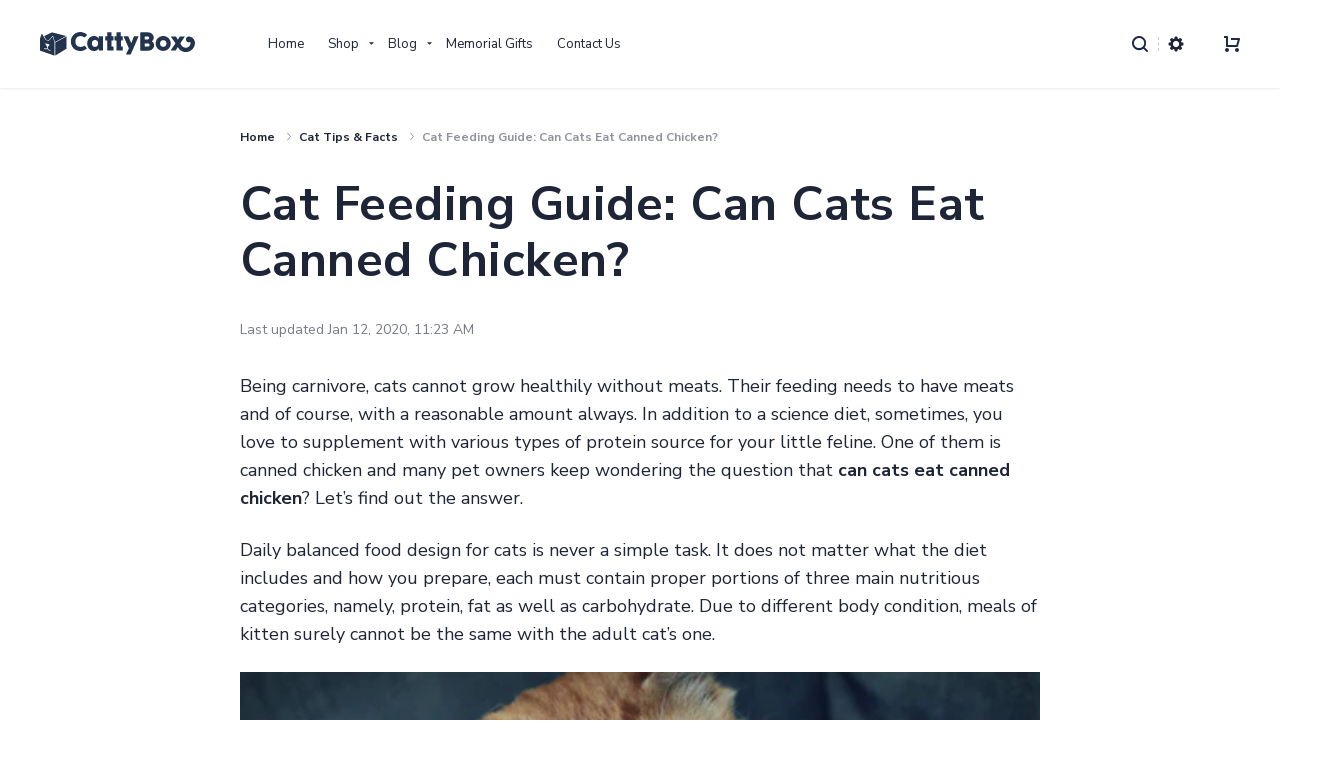

--- FILE ---
content_type: text/html; charset=utf-8
request_url: https://cattybox.com/blogs/cat-tips-facts/cat-feeding-guide-can-cats-eat-canned-chicken
body_size: 17777
content:
<!DOCTYPE html>
<html>
  <head>
    <script>window.performance && window.performance.mark && window.performance.mark('shopify.content_for_header.start');</script><meta id="shopify-digital-wallet" name="shopify-digital-wallet" content="/18197701/digital_wallets/dialog">
<meta name="shopify-checkout-api-token" content="e991e6263bc7195a9bd42da10cf2005a">
<meta id="in-context-paypal-metadata" data-shop-id="18197701" data-venmo-supported="true" data-environment="production" data-locale="en_US" data-paypal-v4="true" data-currency="USD">
<link rel="alternate" type="application/atom+xml" title="Feed" href="/blogs/cat-tips-facts.atom" />
<script async="async" src="/checkouts/internal/preloads.js?locale=en-US"></script>
<script id="shopify-features" type="application/json">{"accessToken":"e991e6263bc7195a9bd42da10cf2005a","betas":["rich-media-storefront-analytics"],"domain":"cattybox.com","predictiveSearch":true,"shopId":18197701,"locale":"en"}</script>
<script>var Shopify = Shopify || {};
Shopify.shop = "cat-loverr.myshopify.com";
Shopify.locale = "en";
Shopify.currency = {"active":"USD","rate":"1.0"};
Shopify.country = "US";
Shopify.theme = {"name":"[Dev] Boho-update 092019","id":80443506769,"schema_name":null,"schema_version":null,"theme_store_id":null,"role":"main"};
Shopify.theme.handle = "null";
Shopify.theme.style = {"id":null,"handle":null};
Shopify.cdnHost = "cattybox.com/cdn";
Shopify.routes = Shopify.routes || {};
Shopify.routes.root = "/";</script>
<script type="module">!function(o){(o.Shopify=o.Shopify||{}).modules=!0}(window);</script>
<script>!function(o){function n(){var o=[];function n(){o.push(Array.prototype.slice.apply(arguments))}return n.q=o,n}var t=o.Shopify=o.Shopify||{};t.loadFeatures=n(),t.autoloadFeatures=n()}(window);</script>
<script id="shop-js-analytics" type="application/json">{"pageType":"article"}</script>
<script defer="defer" async type="module" src="//cattybox.com/cdn/shopifycloud/shop-js/modules/v2/client.init-shop-cart-sync_BN7fPSNr.en.esm.js"></script>
<script defer="defer" async type="module" src="//cattybox.com/cdn/shopifycloud/shop-js/modules/v2/chunk.common_Cbph3Kss.esm.js"></script>
<script defer="defer" async type="module" src="//cattybox.com/cdn/shopifycloud/shop-js/modules/v2/chunk.modal_DKumMAJ1.esm.js"></script>
<script type="module">
  await import("//cattybox.com/cdn/shopifycloud/shop-js/modules/v2/client.init-shop-cart-sync_BN7fPSNr.en.esm.js");
await import("//cattybox.com/cdn/shopifycloud/shop-js/modules/v2/chunk.common_Cbph3Kss.esm.js");
await import("//cattybox.com/cdn/shopifycloud/shop-js/modules/v2/chunk.modal_DKumMAJ1.esm.js");

  window.Shopify.SignInWithShop?.initShopCartSync?.({"fedCMEnabled":true,"windoidEnabled":true});

</script>
<script>(function() {
  var isLoaded = false;
  function asyncLoad() {
    if (isLoaded) return;
    isLoaded = true;
    var urls = ["\/\/shopify.privy.com\/widget.js?shop=cat-loverr.myshopify.com","https:\/\/static.klaviyo.com\/onsite\/js\/NQV9hk\/klaviyo.js?company_id=NQV9hk\u0026shop=cat-loverr.myshopify.com"];
    for (var i = 0; i < urls.length; i++) {
      var s = document.createElement('script');
      s.type = 'text/javascript';
      s.async = true;
      s.src = urls[i];
      var x = document.getElementsByTagName('script')[0];
      x.parentNode.insertBefore(s, x);
    }
  };
  if(window.attachEvent) {
    window.attachEvent('onload', asyncLoad);
  } else {
    window.addEventListener('load', asyncLoad, false);
  }
})();</script>
<script id="__st">var __st={"a":18197701,"offset":-28800,"reqid":"b2a482f8-0c5b-4c64-87a9-70466be58553-1769811118","pageurl":"cattybox.com\/blogs\/cat-tips-facts\/cat-feeding-guide-can-cats-eat-canned-chicken","s":"articles-12046925905","u":"071386c538fe","p":"article","rtyp":"article","rid":12046925905};</script>
<script>window.ShopifyPaypalV4VisibilityTracking = true;</script>
<script id="captcha-bootstrap">!function(){'use strict';const t='contact',e='account',n='new_comment',o=[[t,t],['blogs',n],['comments',n],[t,'customer']],c=[[e,'customer_login'],[e,'guest_login'],[e,'recover_customer_password'],[e,'create_customer']],r=t=>t.map((([t,e])=>`form[action*='/${t}']:not([data-nocaptcha='true']) input[name='form_type'][value='${e}']`)).join(','),a=t=>()=>t?[...document.querySelectorAll(t)].map((t=>t.form)):[];function s(){const t=[...o],e=r(t);return a(e)}const i='password',u='form_key',d=['recaptcha-v3-token','g-recaptcha-response','h-captcha-response',i],f=()=>{try{return window.sessionStorage}catch{return}},m='__shopify_v',_=t=>t.elements[u];function p(t,e,n=!1){try{const o=window.sessionStorage,c=JSON.parse(o.getItem(e)),{data:r}=function(t){const{data:e,action:n}=t;return t[m]||n?{data:e,action:n}:{data:t,action:n}}(c);for(const[e,n]of Object.entries(r))t.elements[e]&&(t.elements[e].value=n);n&&o.removeItem(e)}catch(o){console.error('form repopulation failed',{error:o})}}const l='form_type',E='cptcha';function T(t){t.dataset[E]=!0}const w=window,h=w.document,L='Shopify',v='ce_forms',y='captcha';let A=!1;((t,e)=>{const n=(g='f06e6c50-85a8-45c8-87d0-21a2b65856fe',I='https://cdn.shopify.com/shopifycloud/storefront-forms-hcaptcha/ce_storefront_forms_captcha_hcaptcha.v1.5.2.iife.js',D={infoText:'Protected by hCaptcha',privacyText:'Privacy',termsText:'Terms'},(t,e,n)=>{const o=w[L][v],c=o.bindForm;if(c)return c(t,g,e,D).then(n);var r;o.q.push([[t,g,e,D],n]),r=I,A||(h.body.append(Object.assign(h.createElement('script'),{id:'captcha-provider',async:!0,src:r})),A=!0)});var g,I,D;w[L]=w[L]||{},w[L][v]=w[L][v]||{},w[L][v].q=[],w[L][y]=w[L][y]||{},w[L][y].protect=function(t,e){n(t,void 0,e),T(t)},Object.freeze(w[L][y]),function(t,e,n,w,h,L){const[v,y,A,g]=function(t,e,n){const i=e?o:[],u=t?c:[],d=[...i,...u],f=r(d),m=r(i),_=r(d.filter((([t,e])=>n.includes(e))));return[a(f),a(m),a(_),s()]}(w,h,L),I=t=>{const e=t.target;return e instanceof HTMLFormElement?e:e&&e.form},D=t=>v().includes(t);t.addEventListener('submit',(t=>{const e=I(t);if(!e)return;const n=D(e)&&!e.dataset.hcaptchaBound&&!e.dataset.recaptchaBound,o=_(e),c=g().includes(e)&&(!o||!o.value);(n||c)&&t.preventDefault(),c&&!n&&(function(t){try{if(!f())return;!function(t){const e=f();if(!e)return;const n=_(t);if(!n)return;const o=n.value;o&&e.removeItem(o)}(t);const e=Array.from(Array(32),(()=>Math.random().toString(36)[2])).join('');!function(t,e){_(t)||t.append(Object.assign(document.createElement('input'),{type:'hidden',name:u})),t.elements[u].value=e}(t,e),function(t,e){const n=f();if(!n)return;const o=[...t.querySelectorAll(`input[type='${i}']`)].map((({name:t})=>t)),c=[...d,...o],r={};for(const[a,s]of new FormData(t).entries())c.includes(a)||(r[a]=s);n.setItem(e,JSON.stringify({[m]:1,action:t.action,data:r}))}(t,e)}catch(e){console.error('failed to persist form',e)}}(e),e.submit())}));const S=(t,e)=>{t&&!t.dataset[E]&&(n(t,e.some((e=>e===t))),T(t))};for(const o of['focusin','change'])t.addEventListener(o,(t=>{const e=I(t);D(e)&&S(e,y())}));const B=e.get('form_key'),M=e.get(l),P=B&&M;t.addEventListener('DOMContentLoaded',(()=>{const t=y();if(P)for(const e of t)e.elements[l].value===M&&p(e,B);[...new Set([...A(),...v().filter((t=>'true'===t.dataset.shopifyCaptcha))])].forEach((e=>S(e,t)))}))}(h,new URLSearchParams(w.location.search),n,t,e,['guest_login'])})(!0,!0)}();</script>
<script integrity="sha256-4kQ18oKyAcykRKYeNunJcIwy7WH5gtpwJnB7kiuLZ1E=" data-source-attribution="shopify.loadfeatures" defer="defer" src="//cattybox.com/cdn/shopifycloud/storefront/assets/storefront/load_feature-a0a9edcb.js" crossorigin="anonymous"></script>
<script data-source-attribution="shopify.dynamic_checkout.dynamic.init">var Shopify=Shopify||{};Shopify.PaymentButton=Shopify.PaymentButton||{isStorefrontPortableWallets:!0,init:function(){window.Shopify.PaymentButton.init=function(){};var t=document.createElement("script");t.src="https://cattybox.com/cdn/shopifycloud/portable-wallets/latest/portable-wallets.en.js",t.type="module",document.head.appendChild(t)}};
</script>
<script data-source-attribution="shopify.dynamic_checkout.buyer_consent">
  function portableWalletsHideBuyerConsent(e){var t=document.getElementById("shopify-buyer-consent"),n=document.getElementById("shopify-subscription-policy-button");t&&n&&(t.classList.add("hidden"),t.setAttribute("aria-hidden","true"),n.removeEventListener("click",e))}function portableWalletsShowBuyerConsent(e){var t=document.getElementById("shopify-buyer-consent"),n=document.getElementById("shopify-subscription-policy-button");t&&n&&(t.classList.remove("hidden"),t.removeAttribute("aria-hidden"),n.addEventListener("click",e))}window.Shopify?.PaymentButton&&(window.Shopify.PaymentButton.hideBuyerConsent=portableWalletsHideBuyerConsent,window.Shopify.PaymentButton.showBuyerConsent=portableWalletsShowBuyerConsent);
</script>
<script data-source-attribution="shopify.dynamic_checkout.cart.bootstrap">document.addEventListener("DOMContentLoaded",(function(){function t(){return document.querySelector("shopify-accelerated-checkout-cart, shopify-accelerated-checkout")}if(t())Shopify.PaymentButton.init();else{new MutationObserver((function(e,n){t()&&(Shopify.PaymentButton.init(),n.disconnect())})).observe(document.body,{childList:!0,subtree:!0})}}));
</script>
<link id="shopify-accelerated-checkout-styles" rel="stylesheet" media="screen" href="https://cattybox.com/cdn/shopifycloud/portable-wallets/latest/accelerated-checkout-backwards-compat.css" crossorigin="anonymous">
<style id="shopify-accelerated-checkout-cart">
        #shopify-buyer-consent {
  margin-top: 1em;
  display: inline-block;
  width: 100%;
}

#shopify-buyer-consent.hidden {
  display: none;
}

#shopify-subscription-policy-button {
  background: none;
  border: none;
  padding: 0;
  text-decoration: underline;
  font-size: inherit;
  cursor: pointer;
}

#shopify-subscription-policy-button::before {
  box-shadow: none;
}

      </style>

<script>window.performance && window.performance.mark && window.performance.mark('shopify.content_for_header.end');</script>  

    <!-- Powered by Kabukithemes - http://www.kabukithemes.com -->
<!-- Copyright 2015 -->

<!--[if IE]><meta http-equiv='X-UA-Compatible' content='IE=edge,chrome=1' /><![endif]-->
<meta http-equiv="Content-type" content="text/html;charset=UTF-8" />
<meta name="viewport" content="width=device-width, initial-scale=1.0, user-scalable=0, minimum-scale=1.0, maximum-scale=1.0">

<meta name="description" content="In addition to a science diet, sometimes, you love to supplement with various types of protein source for your little feline. One of them is canned chicken and many pet owners keep wondering the question that can cats eat canned chicken? Let’s find out the answer." />


<title>Cat Feeding Guide: Can Cats Eat Canned Chicken? &ndash; CattyBox</title>

<link rel="canonical" href="https://cattybox.com/blogs/cat-tips-facts/cat-feeding-guide-can-cats-eat-canned-chicken" />
<link rel="shortcut icon" href="//cattybox.com/cdn/shop/t/8/assets/favicon.png?v=28019563497770603901575940569" type="image/png" />


  <meta property="og:type" content="article" />
  <meta property="og:title" content="Cat Feeding Guide: Can Cats Eat Canned Chicken?" />  
  
  
    
    
    
      <meta property="og:image" content="http://cdn.shopify.com/s/files/1/1819/7701/files/6826160613_15333df278_b_large.jpg?v=1540455746" />
      <meta property="og:image:secure_url" content="https://cdn.shopify.com/s/files/1/1819/7701/files/6826160613_15333df278_b_large.jpg?v=1540455746" />
    
  



<meta property="og:description" content="In addition to a science diet, sometimes, you love to supplement with various types of protein source for your little feline. One of them is canned chicken and many pet owners keep wondering the question that can cats eat canned chicken? Let’s find out the answer." />

<meta property="og:url" content="https://cattybox.com/blogs/cat-tips-facts/cat-feeding-guide-can-cats-eat-canned-chicken" />
<meta property="og:site_name" content="CattyBox" />






    <link rel="stylesheet" type="text/css" href="//fonts.googleapis.com/css?family=Nunito+Sans:300,400,400italic,700">


    <link rel="stylesheet" type="text/css" href="//fonts.googleapis.com/css?family=Nunito+Sans:300,400,400italic,700">






<!--[if !IE]><!-->
  <script async type="text/javascript" data-api-key="" id="stamped-script-widget" src="https://cdn-stamped-io.azureedge.net/files/widget.min.js"></script>
  <link href="//cdnjs.cloudflare.com/ajax/libs/slick-carousel/1.9.0/slick.min.css" rel="stylesheet" type="text/css" media="all" />
  <link href="//cattybox.com/cdn/shop/t/8/assets/selectize.css?v=71841582142895827291578941772" rel="stylesheet" type="text/css" media="all" />
  <link href="//cattybox.com/cdn/shop/t/8/assets/styles.scss.css?v=60776092636674968171674769370" rel="stylesheet" type="text/css" media="all" />
  <link href="//cattybox.com/cdn/shop/t/8/assets/mobile-only.scss.css?v=176589116084093212631674769370" rel="stylesheet" type="text/css" media="all" />
  <link href="//cattybox.com/cdn/shop/t/8/assets/480.scss.css?v=151197043450340590851578209826" rel="stylesheet" type="text/css" media="all" />
  <link href="//cattybox.com/cdn/shop/t/8/assets/768.scss.css?v=136409285378576156541674769370" rel="stylesheet" type="text/css" media="all" />
  <link href="//cattybox.com/cdn/shop/t/8/assets/1000.scss.css?v=180238048332080937871674769370" rel="stylesheet" type="text/css" media="all" />
  <link href="//cattybox.com/cdn/shop/t/8/assets/perfect-scrollbar.min.css?v=89212902140525684381575940590" rel="stylesheet" type="text/css" media="all" />
  <link href="//cattybox.com/cdn/shop/t/8/assets/simplebar.css?v=86717976689131921231575940592" rel="stylesheet" type="text/css" media="all" />
<!--<![endif]-->

<!--[if IE 9]>
  <link href="//cattybox.com/cdn/shop/t/8/assets/styles.scss.css?v=60776092636674968171674769370" rel="stylesheet" type="text/css" media="all" />
  <link href="//cattybox.com/cdn/shop/t/8/assets/mobile-only.css?v=4059" rel="stylesheet" type="text/css" media="all" />
  <link href="//cattybox.com/cdn/shop/t/8/assets/480.css?v=4059" rel="stylesheet" type="text/css" media="all" />
  <link href="//cattybox.com/cdn/shop/t/8/assets/768.css?v=4059" rel="stylesheet" type="text/css" media="all" />
  <link href="//cattybox.com/cdn/shop/t/8/assets/1000.css?v=4059" rel="stylesheet" type="text/css" media="all" />
  <link href="//cattybox.com/cdn/shop/t/8/assets/perfect-scrollbar.min.css?v=89212902140525684381575940590" rel="stylesheet" type="text/css" media="all" />
  <link href="//cattybox.com/cdn/shop/t/8/assets/ie9-fix.css?v=120639930600264200681575940604" rel="stylesheet" type="text/css" media="all" />
<![endif]-->







<!--[if lt IE 9]>
  <script src="//cattybox.com/cdn/s/shopify/json2.js" type="text/javascript"></script>
  <script src="//cattybox.com/cdn/shop/t/8/assets/html5shiv.js?v=141468414632737361821575940569" type="text/javascript"></script>
<![endif]-->

<script src="https://ajax.googleapis.com/ajax/libs/jquery/1.11.3/jquery.min.js" type="text/javascript"></script>
<script src="//cattybox.com/cdn/shopifycloud/storefront/assets/themes_support/api.jquery-7ab1a3a4.js" type="text/javascript"></script>

<!--[if !IE]><!-->
  <script src="//cattybox.com/cdn/shop/t/8/assets/perfect-scrollbar.min.js?v=166531821571128429301575940591" type="text/javascript"></script>
<!--<![endif]-->

<!--[if IE 9]>
  <script src="//cattybox.com/cdn/shop/t/8/assets/perfect-scrollbar.min.js?v=166531821571128429301575940591" type="text/javascript"></script>
<![endif]-->

<script src="//cattybox.com/cdn/shop/t/8/assets/slick-carousel-1.9.0.min.js?v=59589741514623332231575962410"></script>

<script src="https://cdn.jsdelivr.net/npm/intersection-observer@0.5.1/intersection-observer.js"></script>
<script src="https://cdn.jsdelivr.net/npm/vanilla-lazyload@12.0.0/dist/lazyload.min.js"></script>
<script>
    var previousOnload = window.onload;
    var lazyLoadInstance;

    $(document).ready(function () {
      lazyLoadInstance = new LazyLoad({
        elements_selector: ".lazyload",
        class_loaded: "lazyloaded",
        data_src: "src",
        data_srcset: "srcset",
        data_sizes: "sizes",
        data_bg: "bg"
      });
    });
</script>

<script src="//cattybox.com/cdn/shop/t/8/assets/selectize.js?v=106596100364116964211579499872" type="text/javascript"></script>
<script src="//cattybox.com/cdn/shop/t/8/assets/script.js?v=118793200827659443331580963599" type="text/javascript"></script>
<script src="//cattybox.com/cdn/shop/t/8/assets/simplebar.min.js?v=132501604635065732761575940593" type="text/javascript"></script>



<script src="//cattybox.com/cdn/shopifycloud/storefront/assets/themes_support/option_selection-b017cd28.js" type="text/javascript"></script>






    <meta name="google-site-verification" content="GwD6b1ArnkMWj69nYnF3Vgnwj6PDRJl_jIW_l9qdMCg" />
<script data-ad-client="ca-pub-7618491947867151" async src="https://pagead2.googlesyndication.com/pagead/js/adsbygoogle.js"></script>
  <link href="https://monorail-edge.shopifysvc.com" rel="dns-prefetch">
<script>(function(){if ("sendBeacon" in navigator && "performance" in window) {try {var session_token_from_headers = performance.getEntriesByType('navigation')[0].serverTiming.find(x => x.name == '_s').description;} catch {var session_token_from_headers = undefined;}var session_cookie_matches = document.cookie.match(/_shopify_s=([^;]*)/);var session_token_from_cookie = session_cookie_matches && session_cookie_matches.length === 2 ? session_cookie_matches[1] : "";var session_token = session_token_from_headers || session_token_from_cookie || "";function handle_abandonment_event(e) {var entries = performance.getEntries().filter(function(entry) {return /monorail-edge.shopifysvc.com/.test(entry.name);});if (!window.abandonment_tracked && entries.length === 0) {window.abandonment_tracked = true;var currentMs = Date.now();var navigation_start = performance.timing.navigationStart;var payload = {shop_id: 18197701,url: window.location.href,navigation_start,duration: currentMs - navigation_start,session_token,page_type: "article"};window.navigator.sendBeacon("https://monorail-edge.shopifysvc.com/v1/produce", JSON.stringify({schema_id: "online_store_buyer_site_abandonment/1.1",payload: payload,metadata: {event_created_at_ms: currentMs,event_sent_at_ms: currentMs}}));}}window.addEventListener('pagehide', handle_abandonment_event);}}());</script>
<script id="web-pixels-manager-setup">(function e(e,d,r,n,o){if(void 0===o&&(o={}),!Boolean(null===(a=null===(i=window.Shopify)||void 0===i?void 0:i.analytics)||void 0===a?void 0:a.replayQueue)){var i,a;window.Shopify=window.Shopify||{};var t=window.Shopify;t.analytics=t.analytics||{};var s=t.analytics;s.replayQueue=[],s.publish=function(e,d,r){return s.replayQueue.push([e,d,r]),!0};try{self.performance.mark("wpm:start")}catch(e){}var l=function(){var e={modern:/Edge?\/(1{2}[4-9]|1[2-9]\d|[2-9]\d{2}|\d{4,})\.\d+(\.\d+|)|Firefox\/(1{2}[4-9]|1[2-9]\d|[2-9]\d{2}|\d{4,})\.\d+(\.\d+|)|Chrom(ium|e)\/(9{2}|\d{3,})\.\d+(\.\d+|)|(Maci|X1{2}).+ Version\/(15\.\d+|(1[6-9]|[2-9]\d|\d{3,})\.\d+)([,.]\d+|)( \(\w+\)|)( Mobile\/\w+|) Safari\/|Chrome.+OPR\/(9{2}|\d{3,})\.\d+\.\d+|(CPU[ +]OS|iPhone[ +]OS|CPU[ +]iPhone|CPU IPhone OS|CPU iPad OS)[ +]+(15[._]\d+|(1[6-9]|[2-9]\d|\d{3,})[._]\d+)([._]\d+|)|Android:?[ /-](13[3-9]|1[4-9]\d|[2-9]\d{2}|\d{4,})(\.\d+|)(\.\d+|)|Android.+Firefox\/(13[5-9]|1[4-9]\d|[2-9]\d{2}|\d{4,})\.\d+(\.\d+|)|Android.+Chrom(ium|e)\/(13[3-9]|1[4-9]\d|[2-9]\d{2}|\d{4,})\.\d+(\.\d+|)|SamsungBrowser\/([2-9]\d|\d{3,})\.\d+/,legacy:/Edge?\/(1[6-9]|[2-9]\d|\d{3,})\.\d+(\.\d+|)|Firefox\/(5[4-9]|[6-9]\d|\d{3,})\.\d+(\.\d+|)|Chrom(ium|e)\/(5[1-9]|[6-9]\d|\d{3,})\.\d+(\.\d+|)([\d.]+$|.*Safari\/(?![\d.]+ Edge\/[\d.]+$))|(Maci|X1{2}).+ Version\/(10\.\d+|(1[1-9]|[2-9]\d|\d{3,})\.\d+)([,.]\d+|)( \(\w+\)|)( Mobile\/\w+|) Safari\/|Chrome.+OPR\/(3[89]|[4-9]\d|\d{3,})\.\d+\.\d+|(CPU[ +]OS|iPhone[ +]OS|CPU[ +]iPhone|CPU IPhone OS|CPU iPad OS)[ +]+(10[._]\d+|(1[1-9]|[2-9]\d|\d{3,})[._]\d+)([._]\d+|)|Android:?[ /-](13[3-9]|1[4-9]\d|[2-9]\d{2}|\d{4,})(\.\d+|)(\.\d+|)|Mobile Safari.+OPR\/([89]\d|\d{3,})\.\d+\.\d+|Android.+Firefox\/(13[5-9]|1[4-9]\d|[2-9]\d{2}|\d{4,})\.\d+(\.\d+|)|Android.+Chrom(ium|e)\/(13[3-9]|1[4-9]\d|[2-9]\d{2}|\d{4,})\.\d+(\.\d+|)|Android.+(UC? ?Browser|UCWEB|U3)[ /]?(15\.([5-9]|\d{2,})|(1[6-9]|[2-9]\d|\d{3,})\.\d+)\.\d+|SamsungBrowser\/(5\.\d+|([6-9]|\d{2,})\.\d+)|Android.+MQ{2}Browser\/(14(\.(9|\d{2,})|)|(1[5-9]|[2-9]\d|\d{3,})(\.\d+|))(\.\d+|)|K[Aa][Ii]OS\/(3\.\d+|([4-9]|\d{2,})\.\d+)(\.\d+|)/},d=e.modern,r=e.legacy,n=navigator.userAgent;return n.match(d)?"modern":n.match(r)?"legacy":"unknown"}(),u="modern"===l?"modern":"legacy",c=(null!=n?n:{modern:"",legacy:""})[u],f=function(e){return[e.baseUrl,"/wpm","/b",e.hashVersion,"modern"===e.buildTarget?"m":"l",".js"].join("")}({baseUrl:d,hashVersion:r,buildTarget:u}),m=function(e){var d=e.version,r=e.bundleTarget,n=e.surface,o=e.pageUrl,i=e.monorailEndpoint;return{emit:function(e){var a=e.status,t=e.errorMsg,s=(new Date).getTime(),l=JSON.stringify({metadata:{event_sent_at_ms:s},events:[{schema_id:"web_pixels_manager_load/3.1",payload:{version:d,bundle_target:r,page_url:o,status:a,surface:n,error_msg:t},metadata:{event_created_at_ms:s}}]});if(!i)return console&&console.warn&&console.warn("[Web Pixels Manager] No Monorail endpoint provided, skipping logging."),!1;try{return self.navigator.sendBeacon.bind(self.navigator)(i,l)}catch(e){}var u=new XMLHttpRequest;try{return u.open("POST",i,!0),u.setRequestHeader("Content-Type","text/plain"),u.send(l),!0}catch(e){return console&&console.warn&&console.warn("[Web Pixels Manager] Got an unhandled error while logging to Monorail."),!1}}}}({version:r,bundleTarget:l,surface:e.surface,pageUrl:self.location.href,monorailEndpoint:e.monorailEndpoint});try{o.browserTarget=l,function(e){var d=e.src,r=e.async,n=void 0===r||r,o=e.onload,i=e.onerror,a=e.sri,t=e.scriptDataAttributes,s=void 0===t?{}:t,l=document.createElement("script"),u=document.querySelector("head"),c=document.querySelector("body");if(l.async=n,l.src=d,a&&(l.integrity=a,l.crossOrigin="anonymous"),s)for(var f in s)if(Object.prototype.hasOwnProperty.call(s,f))try{l.dataset[f]=s[f]}catch(e){}if(o&&l.addEventListener("load",o),i&&l.addEventListener("error",i),u)u.appendChild(l);else{if(!c)throw new Error("Did not find a head or body element to append the script");c.appendChild(l)}}({src:f,async:!0,onload:function(){if(!function(){var e,d;return Boolean(null===(d=null===(e=window.Shopify)||void 0===e?void 0:e.analytics)||void 0===d?void 0:d.initialized)}()){var d=window.webPixelsManager.init(e)||void 0;if(d){var r=window.Shopify.analytics;r.replayQueue.forEach((function(e){var r=e[0],n=e[1],o=e[2];d.publishCustomEvent(r,n,o)})),r.replayQueue=[],r.publish=d.publishCustomEvent,r.visitor=d.visitor,r.initialized=!0}}},onerror:function(){return m.emit({status:"failed",errorMsg:"".concat(f," has failed to load")})},sri:function(e){var d=/^sha384-[A-Za-z0-9+/=]+$/;return"string"==typeof e&&d.test(e)}(c)?c:"",scriptDataAttributes:o}),m.emit({status:"loading"})}catch(e){m.emit({status:"failed",errorMsg:(null==e?void 0:e.message)||"Unknown error"})}}})({shopId: 18197701,storefrontBaseUrl: "https://cattybox.com",extensionsBaseUrl: "https://extensions.shopifycdn.com/cdn/shopifycloud/web-pixels-manager",monorailEndpoint: "https://monorail-edge.shopifysvc.com/unstable/produce_batch",surface: "storefront-renderer",enabledBetaFlags: ["2dca8a86"],webPixelsConfigList: [{"id":"51773521","eventPayloadVersion":"v1","runtimeContext":"LAX","scriptVersion":"1","type":"CUSTOM","privacyPurposes":["MARKETING"],"name":"Meta pixel (migrated)"},{"id":"83361873","eventPayloadVersion":"v1","runtimeContext":"LAX","scriptVersion":"1","type":"CUSTOM","privacyPurposes":["ANALYTICS"],"name":"Google Analytics tag (migrated)"},{"id":"shopify-app-pixel","configuration":"{}","eventPayloadVersion":"v1","runtimeContext":"STRICT","scriptVersion":"0450","apiClientId":"shopify-pixel","type":"APP","privacyPurposes":["ANALYTICS","MARKETING"]},{"id":"shopify-custom-pixel","eventPayloadVersion":"v1","runtimeContext":"LAX","scriptVersion":"0450","apiClientId":"shopify-pixel","type":"CUSTOM","privacyPurposes":["ANALYTICS","MARKETING"]}],isMerchantRequest: false,initData: {"shop":{"name":"CattyBox","paymentSettings":{"currencyCode":"USD"},"myshopifyDomain":"cat-loverr.myshopify.com","countryCode":"US","storefrontUrl":"https:\/\/cattybox.com"},"customer":null,"cart":null,"checkout":null,"productVariants":[],"purchasingCompany":null},},"https://cattybox.com/cdn","1d2a099fw23dfb22ep557258f5m7a2edbae",{"modern":"","legacy":""},{"shopId":"18197701","storefrontBaseUrl":"https:\/\/cattybox.com","extensionBaseUrl":"https:\/\/extensions.shopifycdn.com\/cdn\/shopifycloud\/web-pixels-manager","surface":"storefront-renderer","enabledBetaFlags":"[\"2dca8a86\"]","isMerchantRequest":"false","hashVersion":"1d2a099fw23dfb22ep557258f5m7a2edbae","publish":"custom","events":"[[\"page_viewed\",{}]]"});</script><script>
  window.ShopifyAnalytics = window.ShopifyAnalytics || {};
  window.ShopifyAnalytics.meta = window.ShopifyAnalytics.meta || {};
  window.ShopifyAnalytics.meta.currency = 'USD';
  var meta = {"page":{"pageType":"article","resourceType":"article","resourceId":12046925905,"requestId":"b2a482f8-0c5b-4c64-87a9-70466be58553-1769811118"}};
  for (var attr in meta) {
    window.ShopifyAnalytics.meta[attr] = meta[attr];
  }
</script>
<script class="analytics">
  (function () {
    var customDocumentWrite = function(content) {
      var jquery = null;

      if (window.jQuery) {
        jquery = window.jQuery;
      } else if (window.Checkout && window.Checkout.$) {
        jquery = window.Checkout.$;
      }

      if (jquery) {
        jquery('body').append(content);
      }
    };

    var hasLoggedConversion = function(token) {
      if (token) {
        return document.cookie.indexOf('loggedConversion=' + token) !== -1;
      }
      return false;
    }

    var setCookieIfConversion = function(token) {
      if (token) {
        var twoMonthsFromNow = new Date(Date.now());
        twoMonthsFromNow.setMonth(twoMonthsFromNow.getMonth() + 2);

        document.cookie = 'loggedConversion=' + token + '; expires=' + twoMonthsFromNow;
      }
    }

    var trekkie = window.ShopifyAnalytics.lib = window.trekkie = window.trekkie || [];
    if (trekkie.integrations) {
      return;
    }
    trekkie.methods = [
      'identify',
      'page',
      'ready',
      'track',
      'trackForm',
      'trackLink'
    ];
    trekkie.factory = function(method) {
      return function() {
        var args = Array.prototype.slice.call(arguments);
        args.unshift(method);
        trekkie.push(args);
        return trekkie;
      };
    };
    for (var i = 0; i < trekkie.methods.length; i++) {
      var key = trekkie.methods[i];
      trekkie[key] = trekkie.factory(key);
    }
    trekkie.load = function(config) {
      trekkie.config = config || {};
      trekkie.config.initialDocumentCookie = document.cookie;
      var first = document.getElementsByTagName('script')[0];
      var script = document.createElement('script');
      script.type = 'text/javascript';
      script.onerror = function(e) {
        var scriptFallback = document.createElement('script');
        scriptFallback.type = 'text/javascript';
        scriptFallback.onerror = function(error) {
                var Monorail = {
      produce: function produce(monorailDomain, schemaId, payload) {
        var currentMs = new Date().getTime();
        var event = {
          schema_id: schemaId,
          payload: payload,
          metadata: {
            event_created_at_ms: currentMs,
            event_sent_at_ms: currentMs
          }
        };
        return Monorail.sendRequest("https://" + monorailDomain + "/v1/produce", JSON.stringify(event));
      },
      sendRequest: function sendRequest(endpointUrl, payload) {
        // Try the sendBeacon API
        if (window && window.navigator && typeof window.navigator.sendBeacon === 'function' && typeof window.Blob === 'function' && !Monorail.isIos12()) {
          var blobData = new window.Blob([payload], {
            type: 'text/plain'
          });

          if (window.navigator.sendBeacon(endpointUrl, blobData)) {
            return true;
          } // sendBeacon was not successful

        } // XHR beacon

        var xhr = new XMLHttpRequest();

        try {
          xhr.open('POST', endpointUrl);
          xhr.setRequestHeader('Content-Type', 'text/plain');
          xhr.send(payload);
        } catch (e) {
          console.log(e);
        }

        return false;
      },
      isIos12: function isIos12() {
        return window.navigator.userAgent.lastIndexOf('iPhone; CPU iPhone OS 12_') !== -1 || window.navigator.userAgent.lastIndexOf('iPad; CPU OS 12_') !== -1;
      }
    };
    Monorail.produce('monorail-edge.shopifysvc.com',
      'trekkie_storefront_load_errors/1.1',
      {shop_id: 18197701,
      theme_id: 80443506769,
      app_name: "storefront",
      context_url: window.location.href,
      source_url: "//cattybox.com/cdn/s/trekkie.storefront.c59ea00e0474b293ae6629561379568a2d7c4bba.min.js"});

        };
        scriptFallback.async = true;
        scriptFallback.src = '//cattybox.com/cdn/s/trekkie.storefront.c59ea00e0474b293ae6629561379568a2d7c4bba.min.js';
        first.parentNode.insertBefore(scriptFallback, first);
      };
      script.async = true;
      script.src = '//cattybox.com/cdn/s/trekkie.storefront.c59ea00e0474b293ae6629561379568a2d7c4bba.min.js';
      first.parentNode.insertBefore(script, first);
    };
    trekkie.load(
      {"Trekkie":{"appName":"storefront","development":false,"defaultAttributes":{"shopId":18197701,"isMerchantRequest":null,"themeId":80443506769,"themeCityHash":"1118317332591342014","contentLanguage":"en","currency":"USD","eventMetadataId":"3385bf40-56a6-4175-9148-955358f9749e"},"isServerSideCookieWritingEnabled":true,"monorailRegion":"shop_domain","enabledBetaFlags":["65f19447","b5387b81"]},"Session Attribution":{},"S2S":{"facebookCapiEnabled":false,"source":"trekkie-storefront-renderer","apiClientId":580111}}
    );

    var loaded = false;
    trekkie.ready(function() {
      if (loaded) return;
      loaded = true;

      window.ShopifyAnalytics.lib = window.trekkie;

      var originalDocumentWrite = document.write;
      document.write = customDocumentWrite;
      try { window.ShopifyAnalytics.merchantGoogleAnalytics.call(this); } catch(error) {};
      document.write = originalDocumentWrite;

      window.ShopifyAnalytics.lib.page(null,{"pageType":"article","resourceType":"article","resourceId":12046925905,"requestId":"b2a482f8-0c5b-4c64-87a9-70466be58553-1769811118","shopifyEmitted":true});

      var match = window.location.pathname.match(/checkouts\/(.+)\/(thank_you|post_purchase)/)
      var token = match? match[1]: undefined;
      if (!hasLoggedConversion(token)) {
        setCookieIfConversion(token);
        
      }
    });


        var eventsListenerScript = document.createElement('script');
        eventsListenerScript.async = true;
        eventsListenerScript.src = "//cattybox.com/cdn/shopifycloud/storefront/assets/shop_events_listener-3da45d37.js";
        document.getElementsByTagName('head')[0].appendChild(eventsListenerScript);

})();</script>
  <script>
  if (!window.ga || (window.ga && typeof window.ga !== 'function')) {
    window.ga = function ga() {
      (window.ga.q = window.ga.q || []).push(arguments);
      if (window.Shopify && window.Shopify.analytics && typeof window.Shopify.analytics.publish === 'function') {
        window.Shopify.analytics.publish("ga_stub_called", {}, {sendTo: "google_osp_migration"});
      }
      console.error("Shopify's Google Analytics stub called with:", Array.from(arguments), "\nSee https://help.shopify.com/manual/promoting-marketing/pixels/pixel-migration#google for more information.");
    };
    if (window.Shopify && window.Shopify.analytics && typeof window.Shopify.analytics.publish === 'function') {
      window.Shopify.analytics.publish("ga_stub_initialized", {}, {sendTo: "google_osp_migration"});
    }
  }
</script>
<script
  defer
  src="https://cattybox.com/cdn/shopifycloud/perf-kit/shopify-perf-kit-3.1.0.min.js"
  data-application="storefront-renderer"
  data-shop-id="18197701"
  data-render-region="gcp-us-central1"
  data-page-type="article"
  data-theme-instance-id="80443506769"
  data-theme-name=""
  data-theme-version=""
  data-monorail-region="shop_domain"
  data-resource-timing-sampling-rate="10"
  data-shs="true"
  data-shs-beacon="true"
  data-shs-export-with-fetch="true"
  data-shs-logs-sample-rate="1"
  data-shs-beacon-endpoint="https://cattybox.com/api/collect"
></script>
</head>
  
 <body id="cat-feeding-guide-can-cats-eat-canned-chicken" class="show-menu mobile template-article no-top-message no-landing-message">

    

    <div class="master-wrapper-page">         
      
      <div class="header">
  <div class="header-container">
    <div class="header-logo">
      
      <a class="logo" href="/">
        <img src="//cattybox.com/cdn/shop/t/8/assets/logo.svg?v=83153514904668832431576055641" alt="CattyBox">
      </a>
      
    </div>  
    <div class="header-menu-parent">
  <div class="header-menu">
    <div class="close-menu">
      	<span class="cm-label">Close</span>
    </div>
    <ul class="top-menu">

 
      
        <li class="tp-item ">
          <a class="tp-link" href="/" title="Home">Home</a>
        </li>
      

      
      

      

        
        
        
        

        

      <li class="tp-item has-sublist">
        <a class="tp-link" href="/collections/all" title="Shop">Shop</a>
        
          <div class="plus-button"></div>
          <div class="sublist-wrap">
            <ul class="sublist">
              <li class="back-button">
                <span class="bb-label">back</span>
              </li>
              
                
                  <li class="sl-item">
                    <a class="sl-link" href="/collections/cat-toys">Play</a>
                  </li>
                
                  <li class="sl-item">
                    <a class="sl-link" href="/collections/cat-sleep">Sleep</a>
                  </li>
                
                  <li class="sl-item">
                    <a class="sl-link" href="/collections/cat-wear">Wear</a>
                  </li>
                
                  <li class="sl-item">
                    <a class="sl-link" href="/collections/cat-scratchers">Scratch</a>
                  </li>
                
              
            </ul>
          </div>
        
      </li>
      

        
        
        
        

        

      <li class="tp-item has-sublist">
        <a class="tp-link" href="/blogs/healthy-cats-guide" title="Blog">Blog</a>
        
          <div class="plus-button"></div>
          <div class="sublist-wrap">
            <ul class="sublist">
              <li class="back-button">
                <span class="bb-label">back</span>
              </li>
              
                
                  <li class="sl-item">
                    <a class="sl-link" href="/blogs/cat-tips-facts">Cat Tips & Facts</a>
                  </li>
                
                  <li class="sl-item">
                    <a class="sl-link" href="/blogs/healthy-cats-guide">Healthy Cats Guide</a>
                  </li>
                
                  <li class="sl-item">
                    <a class="sl-link" href="/blogs/cat-product-reviews">Cat Product Reviews</a>
                  </li>
                
              
            </ul>
          </div>
        
      </li>
      

        
        
        
        

        

      <li class="tp-item ">
        <a class="tp-link" href="https://bestmemorialgifts.com/collections/gifts-for-cat-lovers" title="Memorial Gifts">Memorial Gifts</a>
        
      </li>
      

        
        
        
        

        

      <li class="tp-item ">
        <a class="tp-link" href="/pages/contact-us" title="Contact Us">Contact Us</a>
        
      </li>
      
    </ul>
  </div>
</div>  
    <div class="header-line">
  <ul class="header-links-list">
    <li class="hl-item search-box-wrap">
      <div class="search-box">
        <form class="search-form" action="/search" method="get">
          <input type="hidden" name="type" value="product" />
          <input id="input-ajax" class="search-box-text" type="text" name="q" value="" accesskey="4" autocomplete="off" placeholder="Search store ..." />
          <button type="submit" class="search-box-button" title="Search">Search</button>
        </form>
        <div id="result-ajax" class="dropdown-menu">
          <ul class="wrapper-ajax unstyled"></ul>
        </div>
      </div>
    </li>
    
      <li class="hl-item func-dropdown-item">
        <span class="func-dropdown-icon">Register/LogIn</span>
        <ul class="func-dropdown">
            
              <li class="hl-item register-item">
                <a class="register-link" href="/account/register">Register</a>
              </li>
              <li class="hl-item login-item">
                <a class="login-link" href="/account/login">Log in</a>
              </li>
                 
        </ul>
      </li>
      
        <li class="hl-item register-item">
          <a class="register-link" href="/account/register">Register</a>
        </li>
        <li class="hl-item login-item">
          <a class="login-link" href="/account/login">Log in</a>
        </li>
            
      
    
    <li id="topcartlink" class="hl-item cart-item">
      <a class="cart-link" href="/cart">
        <span class="cart-total"></span>
      </a>
      
    </li>
  </ul>
</div>
  </div>
</div>            
                
      <div class="master-wrapper-content">
        <div class="master-wrapper-main">
          <div class="center-1">
            
            <div class="shopify-section normal-width breadcrumb-section">
              <section>
                






<div class="breadcrumb">
  <ul class="bc-list">
    <li class="bc-item">
      <a class="bc-item-link homepage-link" href="/" title="Back to the frontpage">Home</a>
      <span class="delimiter">
<svg width="4" height="9" viewBox="0 0 4 9" fill="none" xmlns="http://www.w3.org/2000/svg"><path opacity="0.5" d="M0.5 1L3.5 4.5L0.5 8" stroke="#1F314B" stroke-linecap="round" stroke-linejoin="round"/></svg>
</span>
    </li>
    
        <li class="bc-item">
          <a class="bc-item-link" href="/blogs/cat-tips-facts" title="Cat Tips & Facts">Cat Tips & Facts</a>
          <span class="delimiter">
<svg width="4" height="9" viewBox="0 0 4 9" fill="none" xmlns="http://www.w3.org/2000/svg"><path opacity="0.5" d="M0.5 1L3.5 4.5L0.5 8" stroke="#1F314B" stroke-linecap="round" stroke-linejoin="round"/></svg>
</span>
        </li>
        <li class="bc-item">
          <strong class="bc-item-current">Cat Feeding Guide: Can Cats Eat Canned Chicken?</strong>
        </li>
    
  </ul>
</div>

                
                  
<h1 class="page-title no-background-img with-custom-bg
">
  
          <span class="title-text">Cat Feeding Guide: Can Cats Eat Canned Chicken?</span>
  
</h1>


<div class="article-date">Last updated <span class="post-month">Jan</span> <span class="post-day">12</span>, <span class="post-year">2020</span>, 11:23 AM</div>

                
              </section>
            </div>
            
          	
<div class="page-body">
  
  

  

  

  
  

<div class="article-wrapper">
    <div class="article-content">
      
      <div class="post-intro"><p>In addition to a science diet, sometimes, you love to supplement with various types of protein source for your little feline. One of them is canned chicken and many pet owners keep wondering the question that<span> </span><strong>can<span> </span>cats<span> </span>eat canned chicken</strong>? Let’s find out the answer.</p></div>
      

      

      

      <div class="post-body rte">
        <p>Being carnivore, cats cannot grow healthily without meats. Their feeding needs to have meats and of course, with a reasonable amount always. In addition to a science diet, sometimes, you love to supplement with various types of protein source for your little feline. One of them is canned chicken and many pet owners keep wondering the question that <strong>can cats eat canned chicken</strong>? Let’s find out the answer.</p>
<p>Daily balanced food design for cats is never a simple task. It does not matter what the diet includes and how you prepare, each must contain proper portions of three main nutritious categories, namely, protein, fat as well as carbohydrate. Due to different body condition, meals of kitten surely cannot be the same with the adult cat’s one.</p>
<p><img src="//cdn.shopify.com/s/files/1/1819/7701/files/6826160613_15333df278_b_large.jpg?v=1540455746" alt="can cats eat canned chicken" style="display: block; margin-left: auto; margin-right: auto;"></p>

      


    

    

    
    
    

    


      
<h2>Yes, cats can eat canned chicken but don’t overuse</h2>
<p>Many pet parents have believed that the science diet is an ideal thing to offer enough nutrition for their little friends. Unfortunately, it is sorry to break such thought. Not the nutrition he needs. In fact, the canned chicken could include a little over-processed meat which sometimes, betrays the <a href="https://cattybox.com/blogs/healthy-cats-guide" title="CattyBox Healthy Cats Guide">cat’s health</a>.</p>
<p>It is not right to say NO with the asking that can cats eat canned chicken. No problem occurs if you just consider such food as a supplement or you do not have enough time to prepare cat food with fresh ingredients. The chicken which is canned often smells good and may stimulate the appetite for cats. However, the indulgence should not last long.</p>
<p>If you resist supplementing it, it is highly recommended to take us of the raw meat, organ as well as bones. Such food surely brings cats much more real nutrition than the canned ones do. </p>
<h3>Something can happen</h3>
<p>As you know, getting water from food is the best way for cats to be safe from dehydration. And not surprising that it is impossible for canned food to do that. Normally, cats merely get thirsty. Then, you feed them with this food. Consequently, no water compensation is available for the moisture lack in the feline body.</p>
<h4>Kidney trouble</h4>
<p>Lack of water for the body causes cats to suffer from diseases regarding the kidney. Especially, when your cat is an atom, the problem seems to be more serious. The urethra of male cats is not as wide as the female cat’s one. It is the reason why male cats face with the crystal blockages.</p>
<h4>Obesity problem</h4>
<p>Why is obesity? The fact points out that the canned food is almost over-processed. Hence, the nutrients insides are no longer available. Feeding cats frequently with such type of food does not supplement the nutrition and only take more calories which is the main reason for obesity instead.</p>

<h2>About store-bought food and its effect on cats</h2>
<p>Can cats eat canned chicken? Yes, it can. However, is a store-bought product in general really ideal for feline friends? The most important point to discuss such an idea lies in how much-canned products meet cats’ demand for nutrition. Moreover, you should also bear your budget along with cats’ preference in mind.</p>
<p>Normally, convenience food for cats is divided into three forms as followings:</p>
<h4>Dry cat food</h4>
<p>The kibble is another way people call such food. Its outstanding advantage is the long-time usage. If you face with problems of mice, a glass bottle will keep the food crunchy and in safe all the time. At the room temperature, the dry food which has no smell still stays tasty with good quality for cats to enjoy.</p>
<h4>Wet cat food</h4>
<p>Not only “wet food”, but it is also the “canned food”. As to unopened, its usage time is as long as the dry food shelf life. But, the thing changes negatively as opened. You will feel a little bit pungent smell when opening it up. And one feature that can drive you crazy is that the food will become useless just about 20 minutes after opening. It means that you cannot feed cats anymore and must discard the food instead. In case that you really need to keep it, do not forget to store in the fridge with airtight containers unless you want your feline baby to get sick for bacteria.</p>
<h4>Semi-moist cat food</h4>
<p>In the form of nuggets, the semi-moist food is often packed in canisters. Besides, many brands keep their products in meal-size containers for convenient usage. With the purpose of attracting cats, manufacturers form this food in numerous colorful shapes which customers can keep in the room temperature.</p>
<p>Check us out for various <a href="https://cattybox.com/blogs/cat-product-reviews" title="CattyBox Cat Product Reviews">cat product reviews</a>!</p>
<h3>Consideration</h3>
<p>Three types above in particular and the convenience food for cats, in general, have their advantages and disadvantages.</p>
<p style="text-align: left;"><img alt="Cat feeding guide: Can cats eat canned chicken" src="//cdn.shopify.com/s/files/1/1819/7701/files/2180301368_a6e5811391_o_large.jpg?v=1540455956" style="float: none; display: block; margin-left: auto; margin-right: auto;"></p>
<p>All of them show the convenience, money-saving and long usage. Most store-bought products are available with rich aromas to satisfy even the most finical feline users. On the other hand, ingredients of some dry cat food are causes pushing the bladder stone formation. Not only has that, to create the tastiness, but these food types also contained many dyestuff and non-food fillers which are not good for cat health.</p>
<p>Regardless of weak points, store-bought food provides cats with the diet of adequate nutrition in need. It does not mean that you should get the home-cook ones out of your cat meal. Of course, home-cooked food is OK as long as you can make sure that they are nutritious enough and suitable the cat body condition. Since cats belong to carnivore, some organ meats like liver are a good idea. But, it should be a moderate amount to avoid health problems.</p>
<p>In short, the home-cook food is good and store-bought products are also not bad. Pet parents can feel free to pick and remember to regularly balance the cat diet as well as keep cat health risks away.</p>
<p>Once again, feel free to say YES with the question that can cats eat canned chicken. If you plan to have some change in the cat diet, please take it to step by step. The current meal can be the mixture with the new one till when the cat is gets used to it. The practicing can last around more than two weeks so that health problems such as diarrhea and painful stomach have no chance to disturb.</p>
<p> <span>Read more useful </span><a href="https://cat-lovers.net/blogs/cat-tips-facts" title="cat tips and facts">cat tips and facts<span> </span></a><span>at</span><span> <a href="https://cattybox.com/">Cattybox</a>!</span></p>
      </div>

      
      <div class="article-tags">
      
        
      
      </div>
      

      
      <div class="article-share-section">
        <h3>Cattybox team.</h3>
        <div class="share-section">
          <span>Share on</span>
          <ul class="networks-list">
            
              <li class="network-item">
                <a id="facebook-share" class="network-link btn-facebook-share" href="">Facebook</a>
              </li>
            
            
              <li class="network-item">
                <a id="twitter-share" class="network-link btn-twitter-share" href="">Twitter</a>
              </li>
            
            
              <li class="network-item">
                <a id="pinterest-share" class="network-link btn-pinterest-share" href="">Pinterest</a>
              </li>
            
            
            
                        
          </ul>
        </div>
      </div>
      
    </div>

    

    <div id="comments">
      <a href="#" id="new-comment" class="custom-button outline">Write a comment</a>
      
      
      <div class="new-comment" style="display: none">
        
        
        <form method="post" action="/blogs/cat-tips-facts/cat-feeding-guide-can-cats-eat-canned-chicken/comments#comment_form" id="comment_form" accept-charset="UTF-8" class="comment-form"><input type="hidden" name="form_type" value="new_comment" /><input type="hidden" name="utf8" value="✓" />    
        <div class="comment-input-wrap">
          <div class="title">
            <span class="title-text">Share your thought</span>
          </div>
          
          
          
          
        
          <div class="form-fields">
            <div class="inputs">
              <label for="comment-author">Name</label>
              <input id="comment-author" required type="text" name="comment[author]" placeholder="Your name" value="" />
            </div>
            <div class="inputs">
              <label for="comment-email">Email</label>
              <input id="comment-email" required type="email" name="comment[email]" placeholder="your@email.com" value="" />
            </div>
            <div class="inputs">
              <label for="comment-body">Message</label>
              <textarea id="comment-body" required name="comment[body]"></textarea>
            </div>
          </div>
        </div>
        <div class="buttons">
            <button class="custom-button dark" type="submit" value="Post Comment">Post</button>
        </div>
        
        
        
         
        
        </form>
      </div>
      
      
      
      <div class="comment-list-wrap">
        <div class="title">
          <span class="title-text">1 Comments</span>
        </div>    
        
        
        
        <ul class="blog-comments-list">
          
            <li class="blog-comment" id="55586750545">
              <div class="comment-content">
                <div class="comment-info">
                  <span class="username">John martin</span>
                </div>             
                <div class="comment-time">
                    Created on: December 06, 2019
                </div>         
                <div class="comment-body">
                    <p>I do put in a little canned chicken with the wet or dry food, as a treat. I have noticed that the cats lost some weight but they seem to be healthy and drink water and use the little box the same.</p>
              
                </div>
              </div>
            </li>
          
        </ul>
      </div>
 
         
    



      
    </div>
    
  </div>
  
</div>


<div class="latest-blog-posts shopify-section normal-width" style="background-color: #f7f7f7">
  <section>
    <h2 class="latest-blog-title">
      <span class="latest-blog-title-text">Related Posts</span>
    </h2>
    <div class="post-list-wrap">  
      <ul class="posts-list">
		
			<li class="post">
				
				<div class="post-picture">
					<a class="post-picture-link" href="/blogs/cat-tips-facts/why-does-my-cat-sleep-on-my-pillow-thorough-breakdowns" title="Why Does My Cat Sleep On My Pillow: Thorough Breakdowns">
					<img 
						src="//cattybox.com/cdn/shop/articles/79278919_171575260596721_6043943656700049529_n_1_596884db-ecb6-426c-b6ef-c83c972b389c_350x350.jpg?v=1582684280" 
						alt="Why Does My Cat Sleep On My Pillow">
					</a>
				</div>
				
				<div class="post-head">
				<div class="post-date-wrap">
					<time class="post-date" datetime="2019-11-04">
					<span class="post-month">Nov</span> <span class="post-day">04</span>, <span class="post-year">2019</span>
					</time>
				</div>                
				<h2 class="post-title">
					<a href="/blogs/cat-tips-facts/why-does-my-cat-sleep-on-my-pillow-thorough-breakdowns" title="Why Does My Cat Sleep On My Pillow: Thorough Breakdowns">Why Does My Cat Sleep On My Pillow: Thorough Breakdowns</a>
				</h2>
				</div>
			</li>
		

		
			<li class="post">
				
				<div class="post-picture">
					<a class="post-picture-link" href="/blogs/cat-tips-facts/why-does-my-cat-chase-his-tail-in-depth-analyses" title="Why Does My Cat Chase His Tail: In-Depth Analyses">
					<img 
						src="//cattybox.com/cdn/shop/articles/15057249_381975882134345_6741860858030194688_n_350x350.jpg?v=1582682576" 
						alt="Why Does My Cat Chase His Tail">
					</a>
				</div>
				
				<div class="post-head">
				<div class="post-date-wrap">
					<time class="post-date" datetime="2019-11-04">
					<span class="post-month">Nov</span> <span class="post-day">04</span>, <span class="post-year">2019</span>
					</time>
				</div>                
				<h2 class="post-title">
					<a href="/blogs/cat-tips-facts/why-does-my-cat-chase-his-tail-in-depth-analyses" title="Why Does My Cat Chase His Tail: In-Depth Analyses">Why Does My Cat Chase His Tail: In-Depth Analyses</a>
				</h2>
				</div>
			</li>
		

		
			<li class="post">
				
				<div class="post-picture">
					<a class="post-picture-link" href="/blogs/cat-tips-facts/how-many-times-a-day-should-a-cat-pee-breakdowns" title="How Many Times A Day Should A Cat Pee: Breakdowns">
					<img 
						src="//cattybox.com/cdn/shop/articles/75595220_2637835982938746_6051249629809953928_n_1_350x350.jpg?v=1582682881" 
						alt="How Many Times A Day Should A Cat Pee">
					</a>
				</div>
				
				<div class="post-head">
				<div class="post-date-wrap">
					<time class="post-date" datetime="2019-11-04">
					<span class="post-month">Nov</span> <span class="post-day">04</span>, <span class="post-year">2019</span>
					</time>
				</div>                
				<h2 class="post-title">
					<a href="/blogs/cat-tips-facts/how-many-times-a-day-should-a-cat-pee-breakdowns" title="How Many Times A Day Should A Cat Pee: Breakdowns">How Many Times A Day Should A Cat Pee: Breakdowns</a>
				</h2>
				</div>
			</li>
		

		
			<li class="post">
				
				<div class="post-picture">
					<a class="post-picture-link" href="/blogs/cat-tips-facts/alternatives-to-declawing-a-cat-a-guide-for-cat-parents" title="Alternatives To Declawing A Cat: A Guide For Cat Parents">
					<img 
						src="//cattybox.com/cdn/shop/articles/16789712_475338502805234_6720506151785463808_n_350x350.jpg?v=1582684319" 
						alt="Alternatives To Declawing A Cat">
					</a>
				</div>
				
				<div class="post-head">
				<div class="post-date-wrap">
					<time class="post-date" datetime="2019-09-18">
					<span class="post-month">Sep</span> <span class="post-day">18</span>, <span class="post-year">2019</span>
					</time>
				</div>                
				<h2 class="post-title">
					<a href="/blogs/cat-tips-facts/alternatives-to-declawing-a-cat-a-guide-for-cat-parents" title="Alternatives To Declawing A Cat: A Guide For Cat Parents">Alternatives To Declawing A Cat: A Guide For Cat Parents</a>
				</h2>
				</div>
			</li>
		

		
			<li class="post">
				
				<div class="post-picture">
					<a class="post-picture-link" href="/blogs/cat-tips-facts/why-does-my-cat-stare-at-the-wall-complete-breakdowns" title="Why Does My Cat Stare At The Wall: Complete Breakdowns">
					<img 
						src="//cattybox.com/cdn/shop/articles/05_004_350x350.jpg?v=1575963873" 
						alt="Why Does My Cat Stare At The Wall">
					</a>
				</div>
				
				<div class="post-head">
				<div class="post-date-wrap">
					<time class="post-date" datetime="2019-09-12">
					<span class="post-month">Sep</span> <span class="post-day">12</span>, <span class="post-year">2019</span>
					</time>
				</div>                
				<h2 class="post-title">
					<a href="/blogs/cat-tips-facts/why-does-my-cat-stare-at-the-wall-complete-breakdowns" title="Why Does My Cat Stare At The Wall: Complete Breakdowns">Why Does My Cat Stare At The Wall: Complete Breakdowns</a>
				</h2>
				</div>
			</li>
		

		
			<li class="post">
				
				<div class="post-picture">
					<a class="post-picture-link" href="/blogs/cat-tips-facts/what-to-do-with-a-stray-cat-that-wont-leave-a-couple-of-suggestions" title="What To Do With A Stray Cat That Won't Leave: A Couple Of Suggestions">
					<img 
						src="//cattybox.com/cdn/shop/articles/270188_koty_d0a7fd41-c421-4c59-85c7-68a195c5b2df_350x350.jpg?v=1575963575" 
						alt="What To Do With A Stray Cat That Won't Leave">
					</a>
				</div>
				
				<div class="post-head">
				<div class="post-date-wrap">
					<time class="post-date" datetime="2019-09-12">
					<span class="post-month">Sep</span> <span class="post-day">12</span>, <span class="post-year">2019</span>
					</time>
				</div>                
				<h2 class="post-title">
					<a href="/blogs/cat-tips-facts/what-to-do-with-a-stray-cat-that-wont-leave-a-couple-of-suggestions" title="What To Do With A Stray Cat That Won't Leave: A Couple Of Suggestions">What To Do With A Stray Cat That Won't Leave: A Couple Of Suggestions</a>
				</h2>
				</div>
			</li>
		

		
			<li class="post">
				
				<div class="post-picture">
					<a class="post-picture-link" href="/blogs/cat-tips-facts/cat-sleeping-with-eyes-open-frequently-asked-question-and-answers" title="Cat Sleeping With Eyes Open: Frequently Asked Question And Answers">
					<img 
						src="//cattybox.com/cdn/shop/articles/5291_ext_06_0_350x350.jpg?v=1575963401" 
						alt="Cat Sleeping With Eyes Open">
					</a>
				</div>
				
				<div class="post-head">
				<div class="post-date-wrap">
					<time class="post-date" datetime="2019-09-11">
					<span class="post-month">Sep</span> <span class="post-day">11</span>, <span class="post-year">2019</span>
					</time>
				</div>                
				<h2 class="post-title">
					<a href="/blogs/cat-tips-facts/cat-sleeping-with-eyes-open-frequently-asked-question-and-answers" title="Cat Sleeping With Eyes Open: Frequently Asked Question And Answers">Cat Sleeping With Eyes Open: Frequently Asked Question And Answers</a>
				</h2>
				</div>
			</li>
		

		
			<li class="post">
				
				<div class="post-picture">
					<a class="post-picture-link" href="/blogs/cat-tips-facts/cat-breeds-with-big-ears-a-guide-for-cat-parents" title="Cat Breeds With Big Ears: A Guide For Cat Parents">
					<img 
						src="//cattybox.com/cdn/shop/articles/RPSgl6k_1024x1024_eb741b6a-c43c-42b9-84ca-faf6b4e27920_350x350.jpg?v=1575963192" 
						alt="Cat Breeds With Big Ears">
					</a>
				</div>
				
				<div class="post-head">
				<div class="post-date-wrap">
					<time class="post-date" datetime="2019-09-11">
					<span class="post-month">Sep</span> <span class="post-day">11</span>, <span class="post-year">2019</span>
					</time>
				</div>                
				<h2 class="post-title">
					<a href="/blogs/cat-tips-facts/cat-breeds-with-big-ears-a-guide-for-cat-parents" title="Cat Breeds With Big Ears: A Guide For Cat Parents">Cat Breeds With Big Ears: A Guide For Cat Parents</a>
				</h2>
				</div>
			</li>
		

		
			<li class="post">
				
				<div class="post-picture">
					<a class="post-picture-link" href="/blogs/cat-tips-facts/why-does-my-cat-sleep-on-my-head-thorough-breakdowns" title="Why Does My Cat Sleep On My Head: Thorough Breakdowns">
					<img 
						src="//cattybox.com/cdn/shop/articles/sweet-sleeping-kitty-min_1024x1024_982566e5-e908-4b65-bb17-8c408194a2aa_350x350.jpg?v=1575963121" 
						alt="Why Does My Cat Sleep On My Head">
					</a>
				</div>
				
				<div class="post-head">
				<div class="post-date-wrap">
					<time class="post-date" datetime="2019-09-04">
					<span class="post-month">Sep</span> <span class="post-day">04</span>, <span class="post-year">2019</span>
					</time>
				</div>                
				<h2 class="post-title">
					<a href="/blogs/cat-tips-facts/why-does-my-cat-sleep-on-my-head-thorough-breakdowns" title="Why Does My Cat Sleep On My Head: Thorough Breakdowns">Why Does My Cat Sleep On My Head: Thorough Breakdowns</a>
				</h2>
				</div>
			</li>
		

		
			<li class="post">
				
				<div class="post-picture">
					<a class="post-picture-link" href="/blogs/cat-tips-facts/how-long-can-a-cat-go-without-eating-complete-breakdowns" title="How Long Can A Cat Go Without Eating: Complete Breakdowns">
					<img 
						src="//cattybox.com/cdn/shop/articles/pet-health-tips-cats-nutrition.thumbnail_1280x720_f928706e-fc07-4bbf-ad8e-187729d45bc2_350x350.jpg?v=1575962543" 
						alt="How Long Can A Cat Go Without Eating">
					</a>
				</div>
				
				<div class="post-head">
				<div class="post-date-wrap">
					<time class="post-date" datetime="2019-09-02">
					<span class="post-month">Sep</span> <span class="post-day">02</span>, <span class="post-year">2019</span>
					</time>
				</div>                
				<h2 class="post-title">
					<a href="/blogs/cat-tips-facts/how-long-can-a-cat-go-without-eating-complete-breakdowns" title="How Long Can A Cat Go Without Eating: Complete Breakdowns">How Long Can A Cat Go Without Eating: Complete Breakdowns</a>
				</h2>
				</div>
			</li>
				</ul>            
    </div>
  </section>
</div>

<div id="shopify-section-newsletter" class="shopify-section newsletter-section normal-width"><section id="section-newsletter">
    <header><h2 class="title">Email subscribe</h2><p class="subtitle">Get free online cat care guideline and tips delivered directly to you inbox</p></header><form method="post" action="/contact#footer-newsletter" id="footer-newsletter" accept-charset="UTF-8" class="Newsletter Form"><input type="hidden" name="form_type" value="customer" /><input type="hidden" name="utf8" value="✓" /><div class="Newsletter__Inner">
    <input type="hidden" name="contact[tags]" value="newsletter">
    <input type="hidden" name="customer[accepts_marketing]" value="true">
    
    <input type="email" name="contact[email]" class="Form__Input" aria-label="Translation missing: en.home_page.newsletter.input" placeholder="Email address" required>
    <button type="submit" class="custom-button dark">Submit</button>
    </div></form></section>

</div>

          </div>
        </div>
      </div>
  
      


<div class="footer">
  <div class="footer-upper-wrap">
    <div class='footer-upper with-footer-logo'>
      
        <div class="footer-block footer-description">
          
            <div class="footer-logo">
              <span class="logo">
                <img src="//cattybox.com/cdn/shop/t/8/assets/footer-logo.svg?v=48858345901812913821576057329" alt="CattyBox">
              </span>
            </div>
          
          <p></p>
          
        </div>  
        
      
        <div class="footer-block first-list-block">
          <div class="footer-block-content">
            <ul class="footer-menu">
              
              <li class="fm-item">
                <a class="fm-item-link" href="/collections/all" title="Shop">Shop</a>
              </li>
              
              <li class="fm-item">
                <a class="fm-item-link" href="/blogs/healthy-cats-guide" title="Blog">Blog</a>
              </li>
              
              <li class="fm-item">
                <a class="fm-item-link" href="https://bestmemorialgifts.com/collections/gifts-for-cat-lovers" title="Memorial Gifts">Memorial Gifts</a>
              </li>
              
              <li class="fm-item">
                <a class="fm-item-link" href="/pages/contact-us" title="Contact Us">Contact Us</a>
              </li>
              
            </ul>
          </div>
        </div>
      
      
        <div class="footer-block second-list-block">
          <div class="footer-block-content">
            <ul class="footer-menu">
              
              <li class="fm-item">
                <a class="fm-item-link" href="/pages/shipping-policy" title="Shipping Policy">Shipping Policy</a>
              </li>
              
              <li class="fm-item">
                <a class="fm-item-link" href="/pages/refund-policy" title="Refund Policy">Refund Policy</a>
              </li>
              
              <li class="fm-item">
                <a class="fm-item-link" href="/pages/term-of-service" title="Term of Service">Term of Service</a>
              </li>
              
              <li class="fm-item">
                <a class="fm-item-link" href="/pages/privacy-policy" title="Privacy Policy">Privacy Policy</a>
              </li>
              
            </ul>
          </div>
        </div>
      
      <div class="footer-block newsletter-social-block">
        
          <div class="social-sharing">
            <h3>Follow us</h3>
            <ul class="social-list">
              
                <li class="social-item">
                  <a target="_blank" class="social-link instagram" href="#">Instagram</a>
                </li>
              
              
                <li class="social-item">
                  <a target="_blank" class="social-link facebook" href="#">Facebook</a>
                </li>
              
              
                <li class="social-item">
                  <a target="_blank" class="social-link twitter" href="#">Twitter</a>
                </li>
              
                               
              
                <li class="social-item">
                  <a target="_blank" class="social-link pinterest" href="#">Pinterest</a>
                </li>
                       
                                   
                      
              
            </ul>
          </div>
        
        <div class="mobile-footer-disclaimer">
          Copyright © CattyBox 2019
        </div> 
      </div>
    </div>    
  </div>
  <div class="footer-lower">
    <div class="footer-lower-centering">
      <ul class="footer-info-list">
        <li class="footer-info-item footer-disclaimer">
          Copyright © CattyBox 2019
        </li>             
      </ul> 
      
        <ul class="accepted-payment-methods method-list for-desktop">
          
            <li class="method">
              <img class="payment-img" src="//cattybox.com/cdn/shopifycloud/storefront/assets/payment_icons/paypal-a7c68b85.svg" height="34" />
            </li>
          
            <li class="method">
              <img class="payment-img" src="//cattybox.com/cdn/shopifycloud/storefront/assets/payment_icons/venmo-5c264a23.svg" height="34" />
            </li>
          
        </ul>
        <div class="accepted-payment-methods method-list for-mobile">
          
            <div class="method">
              <img class="payment-img" src="//cattybox.com/cdn/shopifycloud/storefront/assets/payment_icons/paypal-a7c68b85.svg" height="34" />
            </div>
          
            <div class="method">
              <img class="payment-img" src="//cattybox.com/cdn/shopifycloud/storefront/assets/payment_icons/venmo-5c264a23.svg" height="34" />
            </div>
          
        </div>
           
    </div>          
  </div>
</div>
      <ul class="resp-nav-list">
        <!--li class="options rn-item">
          <span class="options-text rn-text">Options</span>
        </li-->
        <!--li class="search-wrap rn-item">
          <span class="search-text rn-text">Search</span>
        </li-->
        <li class="menu-title rn-item">
          <span class="menu-text rn-text">Menu</span>
        </li>   
        <li class="logo rn-item">
          
          <a class="logo" href="/">
            <img src="//cattybox.com/cdn/shop/t/8/assets/mobile-logo.svg?v=28767917171011754521578085069" alt="CattyBox" />
          </a>
          
        </li>     
        <li class="shopping-cart rn-item">
          <a href="/cart" class="cart-link rn-text">
            <span class="cart-total"></span>
          </a>
        </li>        
        <!--li class="go-to-top rn-item">
          <span class="gtt-text rn-text">Back to top</span>
        </li-->      
      </ul>

      <div class="searchBoxParent"></div>
      
      <div class="go-to-top">Back to top</div>
      <div class="overlayCanvas"></div>      
    </div>

    
    
    
    
      
<script type="text/javascript">

  /* INFINITE SCROLL */

var isSafeForNextRequest;

function infiniteScrollProducts(url)
{

  $('.loadmore').fadeOut();
  
  var searchURL = url + '&view=scroll';

  $.ajax({
    method: 'GET',
    url: searchURL,
    dataType: 'html'
    })
    .done(function (data) {
      
        var pager = $(data).filter('.pager');
        $('.pager').replaceWith(pager);
        $('.pager').hide();
      
        var products = $(data).filter('.item-box'),
            loadmore = $(data).filter('.loadmore');
        $('.item-grid').append(products);

        $('.loadmore').html(loadmore.html()).fadeIn();
    
        if (typeof SPR !== "undefined"){
            
            SPR.initDomEls();
            SPR.loadProducts();
            SPR.loadBadges();
        }

        StampedFn.loadBadges();

        

    })
    .fail(function (jqXHR, textStatus, errorThrown) {
        
        var result = errorThrown;
    })
    .always(function() {
        isSafeForNextRequest = true;
        $('.product-grid .infinite-scroll-loader').removeClass('show');
    });
}

function initializeInfiniteScroll() {   

    if(!$('body').hasClass('template-collection')){
        return;
    }

    // Hiding unnecessary panels
    $('.template-collection .pager').hide();

    isSafeForNextRequest = true;

    $('body').on('click', '.collection-loadmore', function(e){
        e.preventDefault();
        var url = $(e.target).attr('href');
        infiniteScrollProducts(url);
    });

    /*
    $(window).off('scroll.infinitescroll resize.infinitescroll orientationchange.infinitescroll')
        .on('scroll.infinitescroll resize.infinitescroll orientationchange.infinitescroll', function () {
            executeInfiniteScroll();
        });
    */
}

function executeInfiniteScroll(url) {

    var nextPageElement = $('.pager a.next-page').first();

    // Here we disable the infinite scroll, if there are no more products to show
    if (nextPageElement.length == 0) {
        $(window).off('scroll.infinitescroll resize.infinitescroll orientationchange.infinitescroll');
        return;
    }

    infiniteScrollProducts(url);

}


$(document).ready(function () {

  initializeInfiniteScroll();

})

</script>

    
  	
  <!-- Failed to render app block "mex-cart-theme-app-extension": app block path "shopify://apps/mex-cart-discount-on-cart/blocks/app-embed/fb02218c-8a0b-4969-af9f-edae9fae809a" does not exist --></body>
</html>

--- FILE ---
content_type: text/html; charset=utf-8
request_url: https://cattybox.com/collections/all?view=ajax
body_size: -234
content:

<ul>
  
  <li class="product-for-search" data-handle="cattybox-marshmallow-cat-bed" data-title="CattyBox Marshmallow Cat Bed"></li>
  
</ul>

--- FILE ---
content_type: text/html; charset=utf-8
request_url: https://www.google.com/recaptcha/api2/aframe
body_size: 266
content:
<!DOCTYPE HTML><html><head><meta http-equiv="content-type" content="text/html; charset=UTF-8"></head><body><script nonce="1ehjxnp983x_269Y1ZhyBQ">/** Anti-fraud and anti-abuse applications only. See google.com/recaptcha */ try{var clients={'sodar':'https://pagead2.googlesyndication.com/pagead/sodar?'};window.addEventListener("message",function(a){try{if(a.source===window.parent){var b=JSON.parse(a.data);var c=clients[b['id']];if(c){var d=document.createElement('img');d.src=c+b['params']+'&rc='+(localStorage.getItem("rc::a")?sessionStorage.getItem("rc::b"):"");window.document.body.appendChild(d);sessionStorage.setItem("rc::e",parseInt(sessionStorage.getItem("rc::e")||0)+1);localStorage.setItem("rc::h",'1769811122341');}}}catch(b){}});window.parent.postMessage("_grecaptcha_ready", "*");}catch(b){}</script></body></html>

--- FILE ---
content_type: text/css
request_url: https://cattybox.com/cdn/shop/t/8/assets/styles.scss.css?v=60776092636674968171674769370
body_size: 14342
content:
@font-face{font-family:icons;src:url(/cdn/shop/t/8/assets/icon-font.eot?v=109094037467993026581575940572);src:url(/cdn/shop/t/8/assets/icon-font.eot?v=109094037467993026581575940572?#iefix) format("embedded-opentype"),url(/cdn/shop/t/8/assets/icon-font.woff?v=147960479893140683461575940574) format("woff"),url(/cdn/shop/t/8/assets/icon-font.ttf?v=98576146377119652841575940573) format("truetype"),url(/cdn/shop/t/8/assets/icon-font.svg?v=132796658879083372551575940573#icon-font) format("svg");font-weight:400;font-style:normal}.page-loader-effect{position:fixed;top:0;right:0;bottom:0;left:0;z-index:2147483647;width:100%;height:100%;background:#fff;font-size:64px}.main{position:absolute;top:0;right:0;bottom:0;left:0;margin:auto;width:66px;height:84px;text-align:center}.spinner{position:relative}.spinner:before,.spinner:after{content:"";position:relative;display:block}.spinner:before{animation:spinner 3s cubic-bezier(.75,0,.5,1) infinite normal;width:1em;height:1em;border:1px solid #1e2537}.spinner:after{animation:shadow 3s cubic-bezier(.75,0,.5,1) infinite normal;bottom:-.5em;height:.25em;border-radius:50%;border:1px solid #d7d7d7}@keyframes spinner{50%{border-radius:50%;transform:scale(.5) rotate(360deg)}to{transform:scale(1) rotate(720deg)}}@keyframes shadow{50%{transform:scale(.5);border-color:#e4e4e4}}*{margin:0;outline:none;padding:0;text-decoration:none;-webkit-tap-highlight-color:rgba(0,0,0,0)}*,*:before,*:after{-webkit-box-sizing:border-box;-moz-box-sizing:border-box;box-sizing:border-box}html{margin:0!important;-webkit-text-size-adjust:none;overflow-x:hidden}ol,ul{list-style:none}a img{border:none}a:active{outline:none}input[type=reset]::-moz-focus-inner,input[type=button]::-moz-focus-inner,input[type=submit]::-moz-focus-inner,input[type=file]>input[type=button]::-moz-focus-inner{margin:0;border:0;padding:0}input[type=submit],input[type=reset],input[type=button],input[type=text],input[type=password],input[type=number],input[type=email],textarea{border-radius:0;-webkit-appearance:none}input:-webkit-autofill{-webkit-box-shadow:inset 0 0 0 1000px #fff}script{display:none!important}body{color:#1e2537;max-width:100%;background-color:#fff;font-family:Nunito Sans,sans-serif;font-size:14px;font-style:normal;font-weight:400;overflow-x:hidden}.master-wrapper-content{background-color:#fff}a{color:inherit;cursor:pointer}a img{opacity:.99}table{width:100%;border-collapse:collapse}input[type=text],input[type=password],input[type=email],input[type=telephone],input[type=number],textarea,select{color:#7e7e7e;background:#fff;border:1px solid #e9e9e9;border-radius:2px;padding:6px;font-size:14px;vertical-align:middle;height:40px;font-family:Nunito Sans,sans-serif}textarea{min-height:150px}select{min-width:50px;cursor:pointer}input[type=text]:focus,input[type=password]:focus,input[type=email]:focus,textarea:focus,select:focus{border-color:#999}input[type=checkbox],input[type=radio]{vertical-align:middle}input[type=number]{-moz-appearance:textfield}button,input[type=submit]{vertical-align:middle;cursor:pointer;font-weight:700;font-family:Nunito Sans,sans-serif}label{vertical-align:middle}img{max-width:100%}.resp-nav-list~.go-to-top{position:fixed;bottom:0;right:-280px;height:47px;cursor:pointer;opacity:.8;z-index:15;font-size:12px;text-transform:uppercase;text-align:left;padding:0 20px 0 0;box-shadow:0 0 3px #00000026;background:#f7f7f7;-webkit-transition:all .15s ease-in-out;transition:all .15s ease-in-out}.resp-nav-list~.go-to-top:before{content:"C";font-family:icons;display:inline-block;width:38px;line-height:47px;font-size:11px;text-align:center;text-transform:none;color:#1e2537}.resp-nav-list~.go-to-top.show{right:2.5%}.overlayCanvas{display:none;position:fixed;top:0;left:0;bottom:0;width:100%;height:100%;background:#0000;z-index:1000000;-webkit-transition:background .3s ease-in-out;transition:background .3s ease-in-out}.overlayCanvas.show{background:#0006}.page-title.with-custom-bg{position:relative;font-size:25px;color:#fff;text-transform:uppercase;margin:0 0 60px;text-align:center;height:150px}.page-title.with-custom-bg:before{content:"";display:inline-block;vertical-align:middle;width:1px;height:100%}.page-title.with-custom-bg:after{content:"";position:absolute;top:0;right:0;bottom:0;left:0;background:#0000004d;z-index:1}.page-title.with-custom-bg .title-text{position:relative;z-index:2;display:inline-block;vertical-align:middle;max-width:calc(100% - 1px)}.page-title.with-custom-bg.no-background-img:after{display:none}.page-title.with-custom-bg.no-background-img .title-text{color:#1e2537}body.template-article .page-title.with-custom-bg{font-weight:800;font-size:48px;line-height:56px;letter-spacing:.01em;color:#1e2537;text-align:left;height:auto;margin-top:30px;margin-bottom:30px}@media (max-width: 768px){body.template-article .page-title.with-custom-bg{font-size:40px;line-height:44px}}body.template-article .page-title.with-custom-bg:before{display:none}body.template-article .page-title.with-custom-bg .title-text{text-transform:none}body.template-article .article-date{font-style:normal;font-weight:400;font-size:14px;line-height:24px;color:#1e2537;opacity:.6}.template-page .page-body{margin:0 auto;width:95%;max-width:1200px}.template-page .page-body-content{max-width:800px;margin:auto;text-align:left;padding-bottom:60px}.template-page .page-title.with-custom-bg{height:auto;margin:20px 0}.rte{font-size:18px;line-height:28px;color:#1e2537}.rte h1{font-size:28px;line-height:normal;text-transform:uppercase;color:#4d4d4d;margin:7px 0;clear:both}.rte h2{margin:24px 0;font-weight:600;font-size:28px;line-height:38px;color:#1e2537;clear:both}.rte h3{margin:24px 0;font-weight:600;font-size:20px;line-height:30px;color:#1e2537;clear:both}.rte h4{margin:16px 0;font-size:18px;line-height:normal;color:#4d4d4d;clear:both}.rte h5{margin:16px 0;font-size:16px;line-height:normal;color:#4d4d4d;clear:both}.rte h6{margin:16px 0;font-size:14px;line-height:normal;color:#4d4d4d;clear:both}.rte p{margin:24px 0}.rte p:first-child{margin-top:0}.rte p:last-child{margin-bottom:0}.rte a{color:#3195e8}.rte blockquote{margin:32px 0;clear:both}.rte blockquote:before,.rte blockquote:after{content:'"';display:inline}.rte ul{list-style:disc;margin:12px 0;padding:0 0 0 20px;clear:both}.rte ol{list-style:decimal;margin:12px 0;padding:0 0 0 40px;clear:both}.rte hr{border:0;border-bottom:1px dashed #c2c2c2}.rte table{margin:24px 0}.rte td{text-align:center}.breadcrumb{text-align:left;padding:0;color:#1e2537;font-weight:600;font-size:0}.breadcrumb .delimiter{margin:0 8.5px}.breadcrumb .bc-item{display:inline-block;vertical-align:middle;font-size:12px;line-height:18px}.breadcrumb .bc-item-link,.breadcrumb .bc-item-current{padding:0}.breadcrumb .bc-item-current{opacity:.5}table th{text-align:center;font-style:italic;font-weight:400;color:#8f8f8f;line-height:1;padding:16px 20px;background:#f7f7f7;border:1px solid #f7f7f7;font-family:Nunito Sans,sans-serif;width:1px}table th.product-name{width:auto}table td{padding:17px 25px;border:1px solid #e7e7e7;border-top:0}table img{min-width:120px}table td.total span.money{color:#1e2537}.template-customers-order table td{color:#8f8f8f}.template-customers-order table td.quantity{text-align:center}.top-page-message .message-text{line-height:1;text-transform:uppercase;display:block;padding:7px 14px;font-size:12px;text-align:center;background:#2b6ab1;color:#fff;font-family:Noto Sans,sans-serif}.inputs{position:relative;margin:0 0 20px;text-align:left;font-size:0}.inputs label{display:block;width:100%;margin:0 0 5px;font-size:14px;font-weight:700}.inputs input[type=text],.inputs input[type=password],.inputs select,.inputs textarea,.inputs input[type=email],.inputs input[type=telephone]{width:100%}.wide-dropdown-wrap .view-all-item{display:none!important}.header{position:relative;z-index:1002;text-align:center;background:#fff;padding:20px 0;transform:translateY(calc(-100% - 1px));transition:transform .5s ease}.header:after{content:"";display:block;clear:both}body.show-menu .header{transform:translateY(0)}.header-logo{font-size:0;line-height:0}.header-logo a{display:inline-block}.header-logo a.title-link{font-size:28px;line-height:normal;text-align:left}.header-links-wrapper{position:relative;margin:0 0 20px;padding:5px 0 10px}.header-links ul{font-size:0;text-align:center}.header-links li{display:inline-block;margin:0 10px}.header-links span,.header-links a{display:block;font-size:12px;line-height:32px;color:#666}.currency-select-wrap{position:relative}.currency-select-wrap .currency-selector{width:auto!important;height:36px!important;padding:0;min-width:0;border:0}.currency-select-wrap .customStyleSelectBoxInner{display:block!important;width:auto!important;height:18px!important;padding:0 15px 0 0}.currency-select-wrap .customStyleSelectBoxInner:after{content:"e";font-family:icons;position:absolute;right:0;top:0;bottom:0;width:5px;color:#acacac;background-color:#fff;font-size:5px;line-height:18px;text-align:right}.footer{text-align:left;background:#1e2537}.footer-upper{position:relative;overflow:hidden;display:flex;flex-direction:row;justify-content:left}@media (max-width: 768px){.footer-upper{flex-wrap:wrap}}.footer-upper-wrap{width:95%;max-width:1200px;margin:0 auto;padding:80px 0 60px}@media (max-width: 768px){.footer-upper-wrap{width:100%;padding:60px 20px 33px}}.footer-block.footer-description{line-height:2;margin:0 0 20px;color:#8f8f8f}.footer-logo{position:absolute;top:0;left:0;right:0;margin:auto}@media (max-width: 768px){.footer-logo{left:50%;transform:translate(-50%);text-align:center}}.subscribe-to-newsletter{margin:0 0 20px}.subscribe-to-newsletter .email-input{width:230px;padding-left:20px;line-height:30px;border:0;height:46px;background:#f7f7f7}.subscribe-to-newsletter .newsletter-button{display:inline-block;vertical-align:middle;text-transform:uppercase;line-height:1;border-radius:2px;border:0;text-align:center;font-weight:300;cursor:pointer;font-size:14px;padding:16px;color:#fff;background:#1e2537;width:230px}.social-sharing h3{font-weight:500;font-size:16px;line-height:24px;color:#fff;opacity:.5;margin-bottom:22px}.social-list{font-size:0}.social-sharing .social-item{display:inline-block;vertical-align:middle;width:20px;height:20px;margin:0 10px 10px}.social-sharing .social-item:first-child{margin-left:0}.social-sharing .social-item:last-child{margin-right:0}.social-sharing .social-link{position:relative;height:26px;display:block;font-size:0}.social-sharing .social-link:before{opacity:1;transition:opacity .5s ease}.social-sharing .social-link:hover:before{opacity:.5}.social-sharing .social-link:before{font-family:icons;text-transform:none;color:#9e9e9e;font-size:22px;line-height:26px;display:block}.social-sharing .facebook:before{content:url(/cdn/shop/t/8/assets/logo-facebook.svg?v=142028388750615217271576081747)}.social-sharing .twitter:before{content:url(/cdn/shop/t/8/assets/logo-twitter.svg?v=142869455362018917351576081774)}.social-sharing .google:before{content:"m"}.social-sharing .pinterest:before{content:url(/cdn/shop/t/8/assets/logo-pinterest.svg?v=119747276748175240191576081801)}.social-sharing .instagram:before{content:url(/cdn/shop/t/8/assets/logo-instagram.svg?v=44550543211620464361576081720)}.social-sharing .vimeo:before{content:"n"}.social-sharing .youtube:before{content:"d"}.social-sharing .rss:before{content:"l"}@media (max-width: 768px){.first-list-block{width:50%}}.second-list-block{margin:40px 0 0}@media (max-width: 768px){.second-list-block{width:50%;margin:0}}@media (max-width: 768px){.newsletter-social-block{width:100%;margin-top:40px}}.newsletter-social-block .mobile-footer-disclaimer{font-weight:400;font-size:14px;line-height:24px;color:#fff;opacity:.6;margin-top:40px}@media (min-width: 769px){.newsletter-social-block .mobile-footer-disclaimer{display:none}}.footer-menu{color:#fff}.footer-menu .fm-item{margin:16px 0 0;font-weight:500;font-size:16px;line-height:24px}.footer-menu .fm-item:hover .fm-item-link{color:#a5a9b7}.footer-menu .fm-item:first-child{margin:0}.footer-lower{font-size:13px;line-height:1.6;padding:25px 0;border-top:1px solid rgba(255,255,255,.1)}@media (max-width: 768px){.footer-lower{padding:20px 0}}.footer-lower-centering{overflow:hidden;width:95%;max-width:1200px;margin:0 auto;display:flex;flex-direction:row;justify-content:space-between;align-items:center}@media (max-width: 768px){.footer-lower-centering{width:100%;padding-left:20px;padding-right:20px}}@media (max-width: 768px){.footer-lower-centering .footer-info-list{display:none}}@media (max-width: 768px){.accepted-payment-methods.for-desktop{display:none}}@media (min-width: 769px){.accepted-payment-methods.for-mobile{display:none}}.method-list{font-size:0}.method-list .method{display:inline-block;height:34px;margin:0 0 0 16px}.method-list .method:first-child{margin-left:0}.method-list img{width:auto}.footer-designed-by a,.footer-powered-by a{color:#1e2537}.home-page-main-banner.home-page-video .hpmb-content-wrap{display:none}#home-page-video{position:absolute;top:0;left:0;width:100%;height:100vh}.home-page-main-banner{padding:105px 0;text-align:center}.home-page-main-banner.home-page-video{padding:0!important}.mobile .home-page-main-banner.home-page-video{position:relative}.home-page-main-banner.home-page-video:before{content:"";padding-top:56.25%;display:block}.mobile .home-page-main-banner.home-page-video #home-page-video{height:100%}.mobile .home-page-main-banner.home-page-video #home-page-video>div{background-size:100%!important;background-position:0 0!important}.home-page-main-banner.no-shop-text-after{margin:0 0 120px}.home-page-main-banner .main-banner-title{font-size:13px;line-height:normal;color:#fff;text-transform:uppercase;font-weight:300;letter-spacing:4px;margin:15px 0 0;padding:0 0 0 8px}.home-page-main-banner .main-banner-text{font-size:17px;color:#fff;width:65%;max-width:335px;margin:0 auto 40px}.home-page-main-banner .main-banner-link{display:inline-block;color:#fff;text-transform:uppercase;line-height:1;font-size:17px;padding:17px 35px;border-radius:2px;background:#1e2537cc}.shop-text-section{padding:110px 0;color:#fff;text-align:center;margin-bottom:80px;background:#1e2537}.shop-text-section .shop-text-title{font-size:25px;margin:0 auto 20px;width:90%;text-transform:uppercase}.shop-text-section .shop-text-undertitle{font-size:16px;line-height:1.8;width:80%;max-width:730px;margin:auto;font-weight:300;font-family:Nunito Sans,sans-serif}.home-page-category-grid{margin:0 0 100px}.home-page-category-grid.before-shop-text{margin:0}.category-grid .item-box{width:auto;margin:1px 0 0}.category-grid .item-box .picture{margin:0}.category-grid .category-item .picture-link:before{padding-top:55.55%!important}.category-grid .category-item .title-link{position:absolute;top:0;left:0;bottom:0;right:0;margin:auto;z-index:1;font-size:0}.category-grid .category-item .title-link-text{position:absolute;left:40px;bottom:30px;font-size:20px;text-transform:uppercase;letter-spacing:5px;text-align:left}.category-grid .category-item .title-link-text:after{content:"view all";display:block;margin:10px 0 0;font-style:italic;font-size:15px;color:#7e7e7e;letter-spacing:normal;text-transform:none;font-weight:400;padding:0 10px 0 0;font-family:Nunito Sans,sans-serif}.master-wrapper-page{padding-top:88px}.home-page-product-grid{text-align:center;margin-bottom:90px!important}@media (max-width: 768px){.home-page-product-grid{margin-bottom:60px!important}}.home-page-product-grid .grid-title{padding:0 20px;margin:0 0 60px;font-weight:700;font-size:40px;line-height:44px;text-align:center;letter-spacing:.01em;color:#1e2537}@media (max-width: 768px){.home-page-product-grid .grid-title{font-size:32px;line-height:40px;margin-bottom:40px}}.sale-of-the-day-wrap{overflow:hidden;margin-bottom:90px!important}.sale-of-the-day-wrap.with-border{padding-bottom:80px;border-bottom:1px dashed #e9e9e9}.sale-of-the-day-wrap .go-to-product-wrap{margin:0 0 50px}.sale-of-the-day-wrap .go-to-product-link{display:inline-block;vertical-align:middle;text-transform:uppercase;line-height:1;border-radius:2px;border:0;text-align:center;font-weight:300;cursor:pointer;font-size:14px;padding:16px 32px;color:#fff;background:#1e2537}.sale-of-the-day-wrap .overview{margin:0 auto}.sale-of-the-day-wrap .overview .full-description{width:90%;max-width:600px;margin:0 auto 40px}.latest-blog-posts{padding:80px 0}@media (max-width: 768px){.latest-blog-posts{padding:60px 0}}.latest-blog-title{position:relative;font-weight:700;font-size:40px;line-height:44px;text-align:center;letter-spacing:.01em;color:#1f314b}@media (max-width: 768px){.latest-blog-title{font-size:32px;line-height:40px;margin-bottom:30px}}.latest-blog-posts .blog-directions-nav{overflow:hidden;position:absolute;top:0;left:0;right:0;z-index:3;text-align:center;-webkit-transition:top .3s ease-in-out;transition:top .3s ease-in-out}.lean-slider-prev,.lean-slider-next{display:inline-block;margin:0 5px;opacity:.7;line-height:32px;color:#1e2537}.lean-slider-prev .btn-char,.lean-slider-next .btn-char{font-size:26px;position:relative;top:-3px}.lean-slider-prev .btn-char,.lean-slider-prev .btn-text{float:left}.lean-slider-next .btn-char,.lean-slider-next .btn-text{float:right}.lean-slider-prev .btn-text,.lean-slider-next .btn-text{opacity:0;text-transform:uppercase;font-size:13px;color:#8f8f8f}.lean-slider-prev .btn-text{transform:translate(13px)}.lean-slider-next .btn-text{transform:translate(-13px)}.latest-blog-posts .lean-slider-prev .btn-text,.latest-blog-posts .lean-slider-next .btn-text{line-height:30px}.latest-blog-posts .lean-slider-slide{opacity:0;z-index:1;-webkit-transform:translateX(-20px);transform:translate(-20px);-webkit-transition:all .5s ease-in-out;transition:all .5s ease-in-out}.latest-blog-posts .lean-slider-slide.current{opacity:1;z-index:2;-webkit-transform:translateX(0);transform:translate(0)}.latest-blog-posts .post-list-wrap{position:relative}.latest-blog-posts .post-list-wrap .posts-list{margin:0 -10px}@media (max-width: 768px){.latest-blog-posts .post-list-wrap .posts-list{margin:0}}.latest-blog-posts .post-list-wrap .posts-list .slick-arrow{position:absolute;top:27.5%;width:44px;height:44px;display:block;border-radius:50%;background-color:#fff;border:none;background-repeat:no-repeat;background-size:16px auto;background-position:center center;font-size:0;color:transparent}.latest-blog-posts .post-list-wrap .posts-list .slick-arrow.slick-prev{background-image:url(/cdn/shop/t/8/assets/slide-arrow-left.svg?v=9994305508950586041576031161);left:-70px}.latest-blog-posts .post-list-wrap .posts-list .slick-arrow.slick-next{background-image:url(/cdn/shop/t/8/assets/slide-arrow-right.svg?v=84441935857660445731576031208);right:-70px}.latest-blog-posts .post-list-wrap .posts-list .slick-track .slick-slide{margin:0 10px}.latest-blog-posts .post{position:relative;text-align:left}@media (max-width: 768px){.latest-blog-posts .post{max-width:70vw}}.latest-blog-posts .post-head{margin:80px 0 20px}@media (max-width: 768px){.latest-blog-posts .post-head{margin-top:16px;margin-bottom:0}}.latest-blog-posts .post-date-wrap{margin:0 0 8px;font-weight:400;font-size:14px;line-height:24px;color:#1f294b;opacity:.6}.latest-blog-posts .post-title{font-weight:600;font-size:20px;line-height:24px;display:-webkit-box;-webkit-line-clamp:2;-webkit-box-orient:vertical;overflow:hidden;color:#1e2537}@media (max-width: 768px){.latest-blog-posts .post-title{font-size:18px;line-height:28px}}.latest-blog-posts .post-body{margin:0 0 20px}.latest-blog-posts .blog-text-wrapper{font-size:15px;color:#8f8f8f;line-height:1.8;font-family:Nunito Sans,sans-serif}.latest-blog-posts .read-more-link{display:inline-block;text-transform:uppercase;font-size:13px;color:#1e2537}.latest-blog-posts .read-more-link:after{content:">";margin-left:7px}.twitter-section{width:84%;max-width:1200px;margin:0 auto 90px;position:relative;word-wrap:break-word}.blog-twitter-wrap .twitter-section{margin-bottom:0!important}.twitter-section .section-title{position:relative;font-size:25px;margin:0 0 10px;text-align:center;text-transform:uppercase}.twitter-section .section-undertitle{font-size:15px;text-align:center;font-weight:700;margin:0 0 40px;color:#1e2537}.twitter-section #twitter-news li{margin:0 0 40px}.twitter-section .user{margin:0 0 15px}.twitter-section .user a{display:block}.twitter-section .user img,.twitter-section .user span{display:inline-block;vertical-align:middle}.twitter-section .user img{margin:0 10px 0 0;max-width:52px}.twitter-section .user span{color:#1e2537}.twitter-section .tweet{margin:0 0 20px;line-height:1.7;color:#8f8f8f;font-family:Nunito Sans,sans-serif}.twitter-section .tweet a{opacity:.5;color:#1e2537}.twitter-section .timePosted{color:#8f8f8f;font-size:14px;font-style:italic;font-family:Nunito Sans,sans-serif}.twitter-section .interact{display:none}@media all and (max-width: 768px){.twitter-section{max-width:500px}}@media all and (min-width: 769px){.twitter-section #twitter-news ul{overflow:hidden}.twitter-section #twitter-news li{float:left;width:32%;margin-left:2%}.twitter-section #twitter-news li:first-child{margin-left:0}}.home-page-widget-page-wrap{width:92%;max-width:800px;margin:0 auto 80px;overflow:hidden}.home-page-widget-page-wrap .section-title{padding:0 20px;margin:0 0 50px;font-size:25px;text-transform:uppercase;text-align:center}.instagram-section{padding:80px 0;text-align:center}@media (max-width: 768px){.instagram-section{padding:60px 0 0}}.instagram-section .username{margin-bottom:60px;font-weight:500;font-size:16px;line-height:24px;color:#3195e8;display:inline-block}@media (max-width: 768px){.instagram-section .username{margin-bottom:40px;border-bottom:1px solid #3195e8}}.instagram-section .section-title{text-align:center;font-weight:700;font-size:40px;line-height:44px;letter-spacing:.01em;margin-bottom:18px;color:#1e2537}@media (max-width: 768px){.instagram-section .section-title{font-size:32px;line-height:40px;margin-bottom:20px}}.instagram-section #instafeed{margin:0 -10px}@media (max-width: 768px){.instagram-section #instafeed{margin:0 -20px 0 -21px}}.instagram-section #instafeed .slick-arrow{position:absolute;top:calc(50% - 22px);width:44px;height:44px;display:block;border-radius:50%;background-color:#fff;border:none;background-repeat:no-repeat;background-size:16px auto;background-position:center center;font-size:0;color:transparent;border:1px solid rgba(31,49,75,.2)}.instagram-section #instafeed .slick-arrow.slick-prev{background-image:url(/cdn/shop/t/8/assets/slide-arrow-left.svg?v=9994305508950586041576031161);left:-70px}.instagram-section #instafeed .slick-arrow.slick-next{background-image:url(/cdn/shop/t/8/assets/slide-arrow-right.svg?v=84441935857660445731576031208);right:-70px}.instagram-section #instafeed .slick-track .slick-slide{margin:0 10px}@media (max-width: 768px){.instagram-section #instafeed .slick-track .slick-slide{margin:0}}.instagram-section #instafeed a.insta-img{float:left;font-size:0;line-height:0;overflow:hidden;position:relative;padding-top:100%}@media (max-width: 768px){.instagram-section #instafeed a.insta-img{padding-top:33.33%}}.instagram-section #instafeed a.insta-img img{position:absolute;left:0;top:0;width:100%;height:100%;object-fit:cover;object-position:center center}@media (max-width: 768px){.instagram-section #instafeed a.insta-img img{padding-left:1px;padding-top:1px}}.instagram-section #instafeed a.insta-img .overlay{position:absolute;left:0;top:0;width:100%;height:100%;opacity:0;transition:opacity .8s ease;background:#1f314bd9}.instagram-section #instafeed a.insta-img .overlay .post{font-weight:400;font-size:12px;line-height:20px;text-align:center;letter-spacing:.01em;color:#fff;width:100%;padding:24px;overflow:hidden;display:-webkit-box;-webkit-line-clamp:7;-webkit-box-orient:vertical}.instagram-section #instafeed a.insta-img .overlay .meta{position:absolute;left:0;bottom:0;width:100%;height:32px;text-align:center;font-weight:400;font-size:12px;line-height:20px;color:#fff}.instagram-section #instafeed a.insta-img .overlay .meta .likes{margin-right:16px}.instagram-section #instafeed a.insta-img .overlay .meta .likes:before{content:url(/cdn/shop/t/8/assets/insta-heart.svg?v=153758030022473406911576052239);vertical-align:middle;height:20px;display:inline-block;line-height:22px;margin-right:6px}.instagram-section #instafeed a.insta-img .overlay .meta .comments:before{content:url(/cdn/shop/t/8/assets/insta-comment.svg?v=120737577100913790131576052271);vertical-align:middle;height:20px;display:inline-block;line-height:22px;margin-right:6px}.instagram-section #instafeed a.insta-img:hover .overlay{opacity:1}@media all and (max-width: 768px){#instafeed a{width:50%}}@media all and (min-width: 769px) and (max-width: 1000px){#instafeed a{width:33.33%}}@media all and (min-width: 1001px){#instafeed a{width:16.66%;position:relative}.instagram-section #instafeed a .insta-itam-hover{position:absolute;width:100%;height:100%;background:#1e253799}.instagram-section #instafeed a .insta-itam-hover:before{content:"k";font-family:icons;position:absolute;top:0;right:0;bottom:0;left:0;width:23px;height:23px;margin:auto;text-transform:none;color:#fff;font-size:23px;line-height:1}}.infinite-scroll-loader{position:absolute;top:0;right:0;bottom:0;left:0;z-index:1;background:#fff;font-size:0;opacity:0;-webkit-transition:all .5s ease-in-out;transition:all .5s ease-in-out}.infinite-scroll-loader.show{z-index:3;opacity:.97}.collection-main-info{position:relative;font-size:0;padding:80px 0;background-color:#f7f7f7;background-position:right bottom;background-size:contain;background-repeat:no-repeat;text-align:left}@media (max-width: 768px){.collection-main-info{display:none}}.collection-main-info .secondary-title{font-weight:700;font-size:40px;line-height:44px;letter-spacing:.01em;margin-bottom:24px}@media all and (max-width: 600px){.collection-main-info{margin:0 0 80px}}.all-products .collection-main-info{height:150px;margin:0 0 80px}.collection-main-info:before{content:"";display:inline-block;vertical-align:middle;width:1px;height:100%}.cmi-content{position:relative;z-index:2;display:inline-block;vertical-align:middle;width:1200px;max-width:calc(100% - 1px);padding:0 25px;text-align:left}.collection-main-info .page-title{font-size:25px;text-transform:uppercase;margin:0 0 20px}.all-products .collection-main-info .page-title{margin:0;text-align:center;color:#fff}.collection-description{width:65%;font-weight:400;font-size:18px;line-height:28px;color:#1e2537}.collection-main-info.no-background-img .page-title,.collection-main-info.no-background-img .collection-description{color:#1e2537}.template-collection .product-grid{width:95%;max-width:1200px;margin:0 auto;padding:88px 0 80px}@media (max-width: 768px){.template-collection .product-grid{width:100%;padding:40px 20px 60px}}.item-grid:after,.product-grid:after{content:"";display:block;clear:both}.product-grid-nav{overflow:hidden;margin:0;text-align:center}.sub-category-grid{overflow:hidden;display:inline-block}.sub-category-item-box{float:left;padding:15px 20px;line-height:1;font-weight:700;text-transform:uppercase}.sub-category-item-box.active{color:#1e2537}.all-products .sub-category-grid{margin:0 0 30px}.all-products .sub-category-item-box{padding:0;margin:0 6px 6px;color:#8f8f8f!important;background:#f7f7f7}.all-products .sub-category-item-box .sub-category-item{display:block;line-height:normal;padding:15px 9px;text-align:center}.all-products .sub-category-item-box.active .sub-category-item{color:#fff!important;background:#1e2537!important}@media all and (max-width: 600px){.sub-category-grid{display:none}.collections-in-select-wrap{display:block!important;width:85%;margin:0 auto 30px}.collections-label{color:#7e7e7e;margin-right:5px}.collections-select-wrap{display:inline-block;vertical-align:middle}}.sorting-line{text-align:center;margin:0;color:#1e2537;font-weight:400;font-size:0}@media (min-width: 769px){.sorting-line.for-mobile{display:none}}@media (max-width: 768px){.sorting-line{width:100%;position:relative;background:#fff}.sorting-line:nth-child(3){margin-top:20px}}.sorting-line label{opacity:.6;margin-right:16px;font-size:12px;line-height:18px}@media (max-width: 768px){.sorting-line label{position:absolute;left:17px;top:8px}}.sort-by-select-wrap{position:relative;display:inline-block;vertical-align:middle}@media (max-width: 768px){.sort-by-select-wrap{display:block;width:100%}}.sort-by-select-wrap #sort-by-selectized{display:none!important}.sort-by-select-wrap .selectize-control .selectize-input{background:#fff;border:1px solid rgba(31,49,75,.1);box-sizing:border-box;border-radius:4px;min-width:250px;max-height:36px;-webkit-box-shadow:none;box-shadow:none;text-align:left;padding:5px 16px;font-weight:500;font-size:16px;line-height:24px;position:relative}.sort-by-select-wrap .selectize-control .selectize-input:after{position:absolute;right:16px;top:50%;transform:translateY(-50%);font-size:0;content:"";background-image:url(/cdn/shop/t/8/assets/select-arrow.svg?v=89831002309057144511576337773)!important;width:16px;height:9px;background-size:contain;background-position:center center;background-repeat:no-repeat;display:block!important;transition:all .5s ease}@media (max-width: 768px){.sort-by-select-wrap .selectize-control .selectize-input{max-height:56px;height:56px;padding:26px 16px 6px;background-color:transparent!important}}.sort-by-select-wrap .selectize-control .selectize-input.input-active{display:block;position:relative}.sort-by-select-wrap .selectize-control .selectize-input.input-active:after{transform:rotate(180deg);transform-origin:50% 25%}.sort-by-select-wrap .selectize-control .selectize-input.input-active:before{content:"";position:absolute;display:block;left:0;top:0;width:100%;height:100%;opacity:0;z-index:10;cursor:pointer}.sort-by-select-wrap .selectize-control .selectize-input:after{display:none}.sort-by-select-wrap .selectize-control .selectize-dropdown{background:#fff;border:1px solid rgba(31,49,75,.1);box-sizing:border-box;border-radius:4px;-webkit-box-shadow:none;box-shadow:none;padding:4px 0;max-height:200px}.sort-by-select-wrap .selectize-control .selectize-dropdown .selectize-dropdown-content{max-height:176px}.sort-by-select-wrap .selectize-control .selectize-dropdown .selectize-dropdown-content .option{cursor:pointer;font-weight:400;font-size:16px;line-height:24px;text-align:left;padding:4px 15px}.sort-by-select-wrap .selectize-control .selectize-dropdown .selectize-dropdown-content .option.active{background-color:#f7f7f7;color:inherit}.sort-by-select-wrap .selectize-control .selectize-dropdown .selectize-dropdown-content .option.selected{background-color:#a5a9b733;color:inherit}#width_tmp{display:none}.item-grid-wrap{position:relative}.item-box{position:relative;margin:45px auto 0}.item-box:first-child{margin-top:0}.item-box .product-item,.item-box .article-item{position:relative;z-index:2}.item-box .picture{margin:0 0 15px;position:relative;z-index:1}.sale-badge{position:absolute;right:0;top:0;width:103px;height:67px;padding:10px 10px 10px 40px;background-image:url(/cdn/shop/t/8/assets/sale-badge.svg?v=129450280065576678601575997067);background-repeat:no-repeat;background-position:top right;background-size:contain;font-weight:700;font-size:20px;line-height:24px;text-align:center;color:#fff;z-index:3}@media (max-width: 768px){.sale-badge{transform:scale(.85);transform-origin:top right}}.item-box .picture-link{display:block;overflow:hidden;position:relative;z-index:0}.item-box .picture-link:before{content:" ";display:block;padding-top:100%}.item-box .article-item .picture-link:before{padding-top:75%}.blog-grid{padding:80px 0}@media (max-width: 768px){.blog-grid{padding:36px 0 60px}}.blog-grid .article-item .post-date-wrap{margin:0 0 8px;font-weight:400;font-size:14px;line-height:24px;color:#1f294b;opacity:.6}@media (max-width: 768px){.blog-grid.product-grid .item-box{width:100%;margin-left:0;margin-right:0;margin-bottom:35px}}.item-box .picture-img{position:absolute;top:0;right:0;bottom:0;left:0;width:100%;height:100%;object-fit:cover;object-position:center center;margin:auto;z-index:1}.item-box .sold-out-overlay{position:absolute;top:0;right:0;bottom:0;left:0;background:#a6a6a6b3;z-index:2;font-size:0}.item-box .sold-out-overlay:before{content:"";display:inline-block;vertical-align:middle;width:1px;height:100%}.item-box .sold-out-text{display:inline-block;vertical-align:middle;width:calc(100% - 1px);font-size:15px;color:#fff;letter-spacing:3px;text-transform:uppercase;text-align:center}.item-box .product-ribbon{position:absolute;bottom:0;left:0;right:0;margin:auto;font-size:0;line-height:0;z-index:4;text-align:center}.item-box .custom-product-ribbon{display:inline-block;line-height:1;letter-spacing:2px;padding:8px 16px;text-transform:uppercase;background:#00c2ba;font-size:13px;color:#fff;font-weight:700;font-family:Montserrat,sans-serif}.item-box .details{text-align:center;padding:0 15px}.item-box .link-to-page{display:none}.item-box .product-rating-box{font-size:14px}.item-box .product-rating-box .stamped-badge-caption:after{display:none!important}.item-box .spr-starrating.spr-badge-starrating{margin:0}.item-box .spr-badge-caption{display:none}.item-box .product-item .title,.item-box .article-item .title{font-weight:600;font-size:20px;line-height:24px;display:-webkit-box;-webkit-line-clamp:1;-webkit-box-orient:vertical;overflow:hidden;color:#1e2537}.item-box .product-item .title a,.item-box .article-item .title a{color:#1e2537}@media (max-width: 768px){.item-box .product-item .title,.item-box .article-item .title{font-size:15px;line-height:23px;-webkit-line-clamp:2}}.item-box .article-item .title{-webkit-line-clamp:2}.stamped-fa-star,.stamped-fa-star-o{color:#efbf15}.item-box .product-item .price-rate{display:flex;flex-direction:row;justify-content:space-between;align-items:center;margin-top:12px}@media (max-width: 768px){.item-box .product-item .price-rate{margin-top:4px;flex-direction:column;align-items:flex-start}}@media (max-width: 768px){.item-box .product-rating-box{margin-top:8px}}.spr-icon{display:inline-block!important;top:0!important;width:17px!important;height:16px!important;background-color:transparent!important;background-image:url(/cdn/shop/t/8/assets/sprite-rating.png?v=11357164257685610271575940594)!important;background-repeat:no-repeat;opacity:1!important}.spr-icon:before{display:none!important}.spr-icon.spr-icon-star-empty{background-position:0 0}.spr-icon.spr-icon-star-empty.spr-icon-star-hover{background-position:0 -15px}.spr-icon.spr-icon-star-half-alt{background-position:0 -45px}.spr-icon-star{background-position:0 -30px}.item-box .prices{font-family:Nunito Sans,sans-serif}.item-box .old-price{text-decoration:line-through;font-weight:500;font-size:18px;line-height:28px;color:#a5a9b7;margin-right:12px}.item-box .actual-price{font-weight:500;font-size:18px;line-height:28px;color:#3195e8}.template-list-collections .category-grid{margin:0 0 95px;overflow:hidden}.template-list-collections .item-box{margin:0!important}.pager{margin:25px 0 0}.pager-list{text-align:center}@media all and (max-width: 600px){.pager-list{margin:50px 0 0}}.pager-item{display:inline-block;vertical-align:middle;margin:0 0 5px}.item-text{border-radius:2px;display:block;width:36px;height:40px;font-size:14px;line-height:40px;color:#909090;text-align:center;font-weight:300}.item-text.item-current{background:#1e2537;color:#fff}.item-link.prev-page,.item-link.next-page{font-size:0;position:relative}.item-link.prev-page:before,.item-link.next-page:before{font-size:11px;line-height:41px}.item-link.prev-page:before{content:"<"}.item-link.next-page:before{content:">"}.search-form-wrap{margin:0 0 70px}.search-form-wrap .inputs.search-input{text-align:center;background:#fff;border:1px solid rgba(31,49,75,.15);box-sizing:border-box;border-radius:39px;max-width:581px;margin:0 auto;padding:4px;display:flex;flex-direction:row;justify-content:space-between;align-items:center}@media (max-width: 768px){.search-form-wrap .inputs.search-input{margin-bottom:130px;padding-top:11px;padding-bottom:11px}}.search-form-wrap .inputs.search-input .inputs-label{width:auto;font-weight:300;color:#8f8f8f}.search-form-wrap .inputs .search-text{width:100%;font-weight:400;font-size:18px;line-height:28px;color:#1e2537;border:none;outline:0;border-radius:39px;height:100%;margin-left:26px;padding:0 20px 0 0}@media (max-width: 768px){.search-form-wrap .search-button{position:absolute;top:84px;left:50%;transform:translate(-50%)}}.search-results .no-result,.search-results>.title{font-size:14px;font-weight:400;font-style:italic;text-align:center;display:block;color:#8f8f8f;font-family:Nunito Sans,sans-serif}.search-results>.title{margin:0 0 50px;padding:0 0 12px;border-bottom:1px dashed #c2c2c2}.search-results>.title .search-value{margin-left:5px;color:#1e2537}.template-product .center-1{margin:0 0 80px}.gallery{margin:0 0 55px}.gallery .picture-list{font-size:0;line-height:0;margin:0}@media (max-width: 768px){.gallery .picture-list{max-height:100vw;overflow:hidden}}.gallery .lean-slider-slide{position:relative;z-index:1;opacity:0;overflow:hidden;-webkit-transition:all .5s ease-in-out;transition:all .5s ease-in-out}@media (max-width: 768px){.gallery .lean-slider-slide{min-height:100vw}}.gallery .lean-slider-slide video{width:100%;height:100%;object-fit:contain;background:#000}@media (max-width: 768px){.gallery .lean-slider-slide video{min-height:100vw}}.gallery .lean-slider-slide.current{opacity:1;z-index:2}.gallery .picture-link{position:relative;display:block}.gallery .picture-link:before{content:"";display:block;padding-top:100%}.gallery .picture-img{position:absolute;top:0;right:0;bottom:0;left:0;max-width:100%;margin:auto}.gallery #slider-direction-nav,.gallery #quick-view-direction-nav{overflow:hidden;padding:0 10px;margin:0 0 -21px;display:none}.gallery #slider-direction-nav>a,.gallery #quick-view-direction-nav>a{position:relative;text-align:center}.gallery #slider-direction-nav>a .btn-char,.gallery #quick-view-direction-nav>a .btn-char{display:block;font-size:28px}.gallery .lean-slider-prev{float:left}.gallery .lean-slider-next{float:right}.gallery #slider-control-nav{display:none}.gallery #slider-control-nav,.gallery #visible-slider-control-nav,.gallery #quick-view-control-nav{font-size:0;text-align:center;margin-top:10px}@media (max-width: 768px){.gallery #slider-control-nav,.gallery #visible-slider-control-nav,.gallery #quick-view-control-nav{padding-left:20px;padding-right:20px}}.gallery #slider-control-nav .slick-list,.gallery #visible-slider-control-nav .slick-list,.gallery #quick-view-control-nav .slick-list{margin-left:-10px;margin-right:-10px}@media (max-width: 768px){.gallery #slider-control-nav .slick-list,.gallery #visible-slider-control-nav .slick-list,.gallery #quick-view-control-nav .slick-list{overflow:visible}}.gallery #slider-control-nav .slick-arrow,.gallery #visible-slider-control-nav .slick-arrow,.gallery #quick-view-control-nav .slick-arrow{position:absolute;top:calc(50% - 13px);width:26px;height:26px;display:block;border-radius:50%;background-color:#fff;border:none;background-repeat:no-repeat;background-size:10px auto;background-position:center center;font-size:0;color:transparent;border:1px solid rgba(31,49,75,.2)}.gallery #slider-control-nav .slick-arrow.slick-prev,.gallery #visible-slider-control-nav .slick-arrow.slick-prev,.gallery #quick-view-control-nav .slick-arrow.slick-prev{background-image:url(/cdn/shop/t/8/assets/slide-arrow-left.svg?v=9994305508950586041576031161);left:-35px}.gallery #slider-control-nav .slick-arrow.slick-next,.gallery #visible-slider-control-nav .slick-arrow.slick-next,.gallery #quick-view-control-nav .slick-arrow.slick-next{background-image:url(/cdn/shop/t/8/assets/slide-arrow-right.svg?v=84441935857660445731576031208);right:-35px}.gallery #slider-control-nav .slick-arrow.slick-disabled,.gallery #visible-slider-control-nav .slick-arrow.slick-disabled,.gallery #quick-view-control-nav .slick-arrow.slick-disabled{visibility:hidden}.gallery .lean-slider-control-nav{display:inline-block;vertical-align:middle;width:calc(16.66% - 16.66px);height:auto;font-size:0;padding:10px}@media (max-width: 768px){.gallery .lean-slider-control-nav{min-width:80px;max-height:80px;max-width:80px;min-height:80px;padding:0}}.gallery .lean-slider-control-nav span{position:relative;padding-top:100%;display:block;width:100%;border:1px solid transparent;transition:border-color .5s ease;font-size:0}.gallery .lean-slider-control-nav span.video:before{z-index:1;position:absolute;content:"";left:0;top:0;width:100%;height:100%;display:block;background-color:#1f314b99;background-image:url(/cdn/shop/t/8/assets/button-play.png?v=60401464086308152671576862322);background-repeat:no-repeat;background-size:16px auto;background-position:center center;opacity:1;transition:opacity .5s ease}.gallery .lean-slider-control-nav span img{position:absolute;left:0;top:0;width:100%;height:100%;object-fit:contain;opacity:1}.gallery .lean-slider-control-nav.active span{border-color:#7b7f8d}.overview{width:95%;text-align:left;margin:0 auto 80px}@media (max-width: 768px){.overview{width:100%;padding:0 20px;margin-bottom:60px}}.overview a{color:#3195e8}.overview .product-header{margin:0}.overview .product-header .product-rating-box{margin-top:16.39px}.overview .product-header .product-rating-box .stamped-badge-caption{font-weight:400;font-size:18px;line-height:28px;color:#1f314b;margin-left:10px}.overview .product-title{margin:0;font-weight:700;font-size:32px;line-height:40px;letter-spacing:.01em;color:#1f314b}.overview .product-title-link{font-size:25px}.overview .price{display:inline-flex;margin-top:16.34px;font-weight:700;font-size:24px;line-height:32px}.overview .price>span{order:1;color:#3195e8}.overview .price del{text-decoration:line-through;margin-left:16px;color:#a5a9b7;order:2}.overview .attributes{margin:0 0 10px}.overview .add-to-cart-panel{margin:20px 0 40px;display:flex;flex-direction:row;justify-content:space-between;align-items:center}.overview .add-to-cart-panel .qty-label{font-weight:600;font-size:20px;line-height:24px;color:#7b7f8d}.overview .add-to-cart-panel .quantity-group{background:#fff;border:1px solid #E3E4E6;box-sizing:border-box;border-radius:47px;position:relative;width:154px;height:56px}.overview .add-to-cart-panel .quantity-group .qty-input{position:absolute;left:0;top:0;width:100%;height:100%;text-align:center;font-weight:500;font-size:20px;line-height:24px;color:#1f294b;background:transparent;border:none;-webkit-appearance:none;appearance:none}.overview .add-to-cart-panel .quantity-group .qty-input::-webkit-outer-spin-button,.overview .add-to-cart-panel .quantity-group .qty-input::-webkit-inner-spin-button{-webkit-appearance:none;margin:0}.overview .add-to-cart-panel .quantity-group span{position:absolute;top:0;height:56px;width:56px;cursor:pointer;z-index:1}.overview .add-to-cart-panel .quantity-group span:before,.overview .add-to-cart-panel .quantity-group span:after{position:absolute;content:"";width:10px;height:2px;top:50%;left:50%;display:block;transform:translate(-50%,-50%);background:#3195e8}.overview .add-to-cart-panel .quantity-group span.minus{left:0}.overview .add-to-cart-panel .quantity-group span.plus{right:0}.overview .add-to-cart-panel .quantity-group span.plus:after{transform:translate(-50%,-50%) rotate(90deg)}.overview .add-to-cart-button{border:none;font-size:20px;line-height:30px;font-weight:500;width:100%}.overview .brand{margin:0 0 10px;color:#8f8f8f}.overview .brand .label,.overview .brand-name{display:inline-block;vertical-align:middle;font-family:Nunito Sans,sans-serif}.overview .brand-name{margin:0 0 0 2px;color:#1e2537}.overview .full-description{font-weight:300;font-size:18px;line-height:28px;color:#1f314b;margin-top:60px}.overview .attributes{margin:0 0 24px}.overview #product-variants>.customStyleSelectBox{display:none!important}.overview .selector-wrapper{margin:12px 0}.overview .selector-wrapper label{margin-right:8px;color:#8f8f8f}.overview .single-option-selector-wrap,.all-attributes-select-wrap,.collections-select-wrap{display:inline-block;vertical-align:middle;position:relative;overflow:hidden;border:1px solid #e7e7e7;border-radius:2px;background:#fff}.inputs-select-wrap{position:relative;overflow:hidden;border:1px solid #e7e7e7;border-radius:2px;background:#fff}.overview .single-option-selector-wrap:before,.all-attributes-select-wrap:before,.inputs-select-wrap:before,.collections-select-wrap:before{content:"e";font-family:icons;position:absolute;right:10px;top:0;bottom:0;width:6px;height:5px;background-color:#fff;font-size:6px;line-height:1;text-align:left;margin:auto 0;color:#1e2537}.overview .single-option-selector-wrap select,.inputs-select-wrap select,.collections-select-wrap select{width:100%!important;display:block!important;padding:0!important}.inputs-select-wrap select{height:100%!important;font-size:14px!important}.all-attributes-select-wrap .customStyleSelectBoxInner{display:block!important;width:auto!important;padding:12px 32px 12px 12px}.all-attributes-select-wrap select{height:44px!important;width:100%!important}.overview .single-option-selector-wrap .customStyleSelectBox,.inputs-select-wrap .customStyleSelectBox,.collections-select-wrap .customStyleSelectBox{display:block!important}.overview .single-option-selector-wrap .customStyleSelectBoxInner,.inputs-select-wrap .customStyleSelectBoxInner,.collections-select-wrap .customStyleSelectBoxInner{display:block!important;width:100%!important;padding:12px 32px 12px 12px;text-align:left}.inputs-select-wrap .customStyleSelectBoxInner,.collections-select-wrap .customStyleSelectBoxInner{font-size:14px;line-height:1;padding:13px 32px 13px 12px}.networks-list{font-size:0;margin-top:22px}.network-item{display:inline-block;vertical-align:middle;width:20px;height:20px;margin:0 20px 0 0}.network-link{display:block;position:relative;line-height:20px;width:20px;height:20px;font-size:0}.network-link:before{width:20px;height:20px;object-fit:contain}.network-link.btn-twitter-share:before{content:url(/cdn/shop/t/8/assets/share-twitter.svg?v=16846645280371587701576863598)}.network-link.btn-pinterest-share:before{content:url(/cdn/shop/t/8/assets/share-pinterest.svg?v=51553584551466868111576863630)}.network-link.btn-facebook-share:before{content:url(/cdn/shop/t/8/assets/share-facebook.svg?v=24252260577505819701576863556)}.network-link.btn-google-share:before{content:"m"}.network-link.btn-linkedin-share:before{content:"y"}.network-link.btn-reddit-share:before{content:"z"}.article-share-section{display:flex;flex-direction:row;justify-content:space-between;align-items:center;margin-top:48px}.article-share-section h3{font-weight:400;font-size:14px;line-height:24px;font-feature-settings:"kern" off;color:#7b7f8d}.article-share-section .share-section{display:flex;justify-content:space-between;align-items:center}.article-share-section .share-section>span{font-weight:400;font-size:14px;line-height:24px;font-feature-settings:"kern" off;color:#7b7f8d}.article-share-section .share-section .networks-list{margin:0 0 0 24px}.product-details>#shopify-product-reviews{margin:60px 0 0}.product-details .spr-header-title{font-size:16px;text-transform:uppercase;padding:0 10px 10px;margin:0;text-align:left;border-bottom:1px dashed #c2c2c2}.product-details .spr-container{position:relative;border:0;padding:0;min-height:200px}.product-details .spr-summary{padding:30px 15px;text-align:center;background:#f7f7f7}.product-details span.spr-starrating.spr-summary-starrating{margin:0 0 10px;display:block}.product-details .spr-form-input.spr-starrating{font-size:0;display:inline-block}.product-details span.spr-summary-caption{display:block;margin:0 0 25px;font-style:italic;color:#8f8f8f;font-family:Nunito Sans,sans-serif}.product-details .spr-summary-actions-newreview{display:inline-block;vertical-align:middle;text-transform:uppercase;line-height:1;border-radius:2px;border:0;text-align:center;font-weight:300;cursor:pointer;font-size:14px;padding:16px 32px;color:#8f8f8f;background:#fff;float:none}.product-details .spr-reviews,.product-details .spr-review:first-child{display:block!important;margin:0;border-top:0}.product-details .spr-review{padding:35px 10px!important;border-top:1px dashed #c2c2c2}.product-details .spr-review-header{margin:0 0 20px}.product-details .spr-review-header-starratings{margin:0 0 10px;display:block}.product-details .spr-form-review-rating{text-align:left}.product-details .spr-review-header-title{font-size:15px;line-height:1.6;margin:0 0 5px;font-weight:700}.product-details .spr-review-header-byline{font-size:14px;font-style:italic;opacity:1;margin:0;color:#8f8f8f;font-family:Nunito Sans,sans-serif}.product-details .spr-review-header-byline strong{font-weight:400}.product-details .spr-review-content-body{font-size:14px;line-height:1.8;color:#8f8f8f;font-family:Nunito Sans,sans-serif}.product-details .spr-form{border:0;margin:0;padding:10px 40px 50px;text-align:center;background:#f7f7f7}.product-details .spr-form .spr-form-title{display:none}.product-details .spr-form-contact-name,.product-details .spr-form-contact-email,.product-details .spr-form-contact-location,.product-details .spr-form-review-rating,.product-details .spr-form-review-title,.product-details .spr-form-review-body{margin:0 0 20px}@media (max-width: 768px){.stamped-form-review-rating,.stamped-form-review-title{margin-bottom:25px!important}}.product-details .spr-form-label{display:block;font-size:14px;margin:0 0 5px;text-align:left;font-weight:700}.product-details .spr-button-primary{display:inline-block;vertical-align:middle;text-transform:uppercase;line-height:1;border-radius:2px;border:0;text-align:center;font-weight:300;cursor:pointer;font-size:14px;padding:16px 32px;color:#fff;background:#1e2537;float:none;margin:20px 0 0}.productTabs{clear:both;margin:0 0 25px;overflow:hidden}.productTabs-header{border-bottom:1px dashed #c2c2c2}.productTabs-header .ui-tabs-nav{overflow:hidden}.tab-item{text-align:center}.ui-tabs-anchor{display:block;padding:15px 32px;font-size:14px;line-height:1;font-weight:700;text-transform:uppercase;color:#8f8f8f}.tab-item.ui-state-active .ui-tabs-anchor{color:#fff;background:#1e2537}.productTabs-body .full-description{margin:0;padding:30px 10px;font-size:14px;line-height:1.8;color:#8f8f8f;font-family:Nunito Sans,sans-serif}.productTabs-body .quick-tabs-page{padding:20px 10px}.productTabs-body .spr-header-title{display:none}.related-products-grid.product-grid{width:100%;max-width:100%;border-top:1px solid rgba(31,49,75,.1)}@media (max-width: 768px){.related-products-grid.product-grid{padding:60px 0 20px}}.related-products-grid .grid-title{text-align:center;margin:0 auto 60px}.related-products-grid .grid-title .title-text{position:relative;z-index:2;display:inline-block;font-weight:700;font-size:40px;line-height:44px;text-align:center;letter-spacing:.01em;color:#1f314b}@media (max-width: 768px){.related-products-grid .grid-title .title-text{font-size:32px;line-height:40px}}.related-products-grid .item-box{width:auto}body.template-article .related-products-grid.product-grid{border:none;padding-top:0;margin-top:40px}@media (max-width: 768px){body.template-article .related-products-grid.product-grid{margin-top:60px}}body.template-article .related-products-grid.product-grid .grid-title{text-align:left;font-size:28px;line-height:38px}@media (max-width: 768px){body.template-article .related-products-grid.product-grid .grid-title{font-size:28px;line-height:38px}}@media (max-width: 768px){body.template-article .related-products-grid.product-grid .item-box{max-width:70vw}}body.template-article .related-products-grid.product-grid .item-box .product-item .price-rate{display:block}body.template-article .related-products-grid.product-grid .item-box .product-item .price-rate .product-rating-box{margin-top:12.39px}.article-tags{font-size:0;margin-top:48px}.article-tags .a-tag{display:inline-block;font-weight:400;font-size:14px;line-height:24px;font-feature-settings:"kern" off;color:#1e253799;padding:4px 12px;margin-right:8px;background:#a5a9b733;border-radius:4px}.template-cart .page-title.with-custom-bg{margin:0 0 70px}.template-cart .page-body{width:95%;max-width:1200px;margin:0 auto;padding:84px 0 80px}@media (max-width: 768px){.template-cart .page-body{width:100%;padding:0;margin-top:10px;margin-bottom:60px}}.template-cart .page-body form{display:flex;flex-direction:row;justify-content:space-between}.template-cart .page-body form table.cart{width:66.66%}.template-cart .page-body form table.cart thead tr th{text-align:right;padding:0 0 8px;background:none;font-style:normal;font-weight:400;font-size:18px;line-height:28px;color:#1e2537;border:none;border-bottom:1px solid rgba(31,49,75,.1)}.template-cart .page-body form table.cart thead tr th.product-name{text-align:left}.template-cart .page-body form table.cart tbody tr{border:none;border-bottom:1px solid rgba(31,49,75,.1)}.template-cart .page-body form table.cart tbody tr td{border:none;padding:28px 0 28px 15px;vertical-align:top}.template-cart .page-body form table.cart tbody tr td.product-title{padding-left:0;padding-right:15px}.template-cart .page-body form table.cart tbody tr td.product-title h2{display:flex;flex-direction:row}.template-cart .page-body form table.cart tbody tr td.product-title h2 .picture-link{display:block;margin-right:20px}.template-cart .page-body form table.cart tbody tr td.product-title h2 .picture-link .picture-img{width:100px;height:100px;display:block;object-fit:contain;object-position:center center;min-width:100px;min-height:100px}.template-cart .page-body form table.cart tbody tr td.product-title h2 .cart-item-name{font-style:normal;font-weight:600;font-size:18px;line-height:28px;color:#1e2537}.template-cart .page-body form table.cart tbody tr td.product-title h2 .item-price{color:#1e253780}.template-cart .page-body form table.cart tbody tr td.subtotal{font-weight:700;font-size:18px;line-height:40px;color:#1e2537;padding-left:90px}.template-cart .page-body form table.cart tbody tr td.remove{padding-left:50px;line-height:40px;padding-right:20px}.template-cart .page-body form .cart-footer{width:calc(33.33% - 40px)}@media (max-width: 768px){.template-cart .page-body form .cart-footer{width:100%}}.template-cart table{margin:0}.template-cart .quantity-group{background:#fff;border:1px solid #E3E4E6;box-sizing:border-box;border-radius:47px;position:relative;width:106px;height:40px}@media (max-width: 768px){.template-cart .quantity-group{height:56px;width:154px}}.template-cart .quantity-group .qty-input{position:absolute;left:0;top:0;width:100%;height:100%;text-align:center;font-weight:500;font-size:20px;line-height:24px;color:#1f294b;background:transparent;border:none;-webkit-appearance:none;appearance:none}.template-cart .quantity-group .qty-input::-webkit-outer-spin-button,.template-cart .quantity-group .qty-input::-webkit-inner-spin-button{-webkit-appearance:none;margin:0}.template-cart .quantity-group span{position:absolute;top:0;height:40px;width:40px;cursor:pointer;z-index:1}@media (max-width: 768px){.template-cart .quantity-group span{height:56px;width:56px}}.template-cart .quantity-group span:before,.template-cart .quantity-group span:after{position:absolute;content:"";width:10px;height:2px;top:50%;left:50%;display:block;transform:translate(-50%,-50%);background:#3195e8}.template-cart .quantity-group span.minus{left:0}.template-cart .quantity-group span.plus{right:0}.template-cart .quantity-group span.plus:after{transform:translate(-50%,-50%) rotate(90deg)}.template-cart .brand-name{font-size:14px;font-weight:400;font-style:italic;color:#8f8f8f;font-family:Nunito Sans,sans-serif}.template-cart .cart .product-remove,.template-cart .mobile-shopping-cart .product-remove{font-size:0;width:12px;height:12px;display:inline-block;margin:auto;text-align:center}.template-cart .cart .product-remove:before,.template-cart .mobile-shopping-cart .product-remove:before{content:url(/cdn/shop/t/8/assets/cart-remove.svg?v=108986312681163236361577558012);line-height:1}.template-cart table+.buttons,.template-cart .mobile-shopping-cart+.buttons{margin:0 0 50px;text-align:center}.clear-cart,.update-cart{display:inline-block;vertical-align:middle;text-transform:uppercase;line-height:1;border-radius:2px;border:0;text-align:center;font-weight:300;cursor:pointer;font-size:14px;padding:16px 32px 16px 50px;color:#8f8f8f;background:#f7f7f7;position:relative;height:46px;margin:0 5px 5px}.continue-shopping{font-weight:400;font-size:16px;line-height:24px;color:#3195e8;border-bottom:1px solid #3195E8;display:inline-block}.clear-cart:before,.update-cart:before{font-family:icons;position:absolute;top:0;left:0;font-size:12px;text-transform:none;color:#1e2537}.clear-cart:before,.update-cart:before{font-size:15px;top:50%;left:26px;margin-top:-8px}.clear-cart:before{content:"v"}.update-cart:before{content:"w"}.cart-footer .totals{padding:32px 32px 36px;text-align:left;background:#f7f7f7}@media (max-width: 768px){.cart-footer .totals{padding:32px 20px 36px}}.cart-footer .cart-collaterals{margin:0 0 20px;text-align:center}.cart-footer .title{margin:0 0 10px}.cart-footer .title-text{display:block;font-size:14px;font-weight:400;font-style:italic;color:#8f8f8f;font-family:Nunito Sans,sans-serif}.cart-footer .cart-note{width:100%}.cart-footer .total-info{font-weight:700;font-size:28px;line-height:38px;color:#1e2537;margin-bottom:16px}.cart-footer .total-label{vertical-align:middle;display:inline-block;margin:0 12px 0 0}.cart-footer .total-price{vertical-align:middle;display:inline-block;color:#3195e8}.checkout-info{font-style:normal;font-weight:400;font-size:14px;line-height:24px;color:#1e2537}.checkout-button{border:none;width:100%;margin-top:32px}.buttons{margin-top:32px;text-align:center}.no-products{padding:70px 25px;text-align:center}.empty-cart-title{margin:0 0 15px;font-size:20px}.empty-cart-undertitle{font-size:14px;margin:0 0 35px;color:#8f8f8f;font-family:Nunito Sans,sans-serif}.empty-cart-link{font-weight:600;font-size:16px;line-height:24px;text-align:center;color:#3195e8;border-bottom:1px solid #3195E8}.template-customers-register .customer-blocks,.template-customers-login .customer-blocks{margin:0 auto;width:95%;max-width:1200px}.template-customers-register .create-customer{margin:auto;max-width:800px;text-align:center;padding:50px 12.5%;background:#f7f7f7}.template-customers-register .errors{color:#c00;font-size:14px;margin:0 0 20px;text-align:left;text-transform:uppercase}.template-customers-register .errors a{font-weight:700}.create-customer .buttons{margin:30px 0 0}.create-customer .create-account{display:inline-block;vertical-align:middle;text-transform:uppercase;line-height:1;border-radius:2px;border:0;text-align:center;font-weight:300;cursor:pointer;font-size:14px;padding:16px 32px;color:#fff;background:#1e2537}.template-customers-login .customer-block{margin:35px auto 0;max-width:600px;min-height:450px;padding:40px 40px 100px;text-align:center;position:relative;background:#f7f7f7}.template-customers-login .customer-block:first-child{margin-top:0}.template-customers-login .customer-block .title{margin:0 0 45px}.template-customers-login .customer-block .title-text{position:relative;text-transform:uppercase;display:block;text-align:center;font-size:18px;letter-spacing:2px;padding-bottom:25px}.template-customers-login .customer-block .title-text:after{content:"";position:absolute;bottom:0;left:0;right:0;margin:auto;width:88px;border-bottom:1px dashed #c2c2c2}.template-customers-login .errors{text-align:center;color:#c00;margin:0 0 10px;text-transform:uppercase}.register-block .inner-wrapper{position:absolute;top:131px;right:40px;bottom:50px;left:40px;font-size:0}.register-block .inner-wrapper:before{content:"";display:inline-block;vertical-align:middle;width:1px;height:100%}.register-block .inner-wrapper-content{display:inline-block;vertical-align:middle;width:calc(100% - 1px)}.register-block .text,.reset-password-block .note{font-size:15px;font-style:italic;line-height:1.8;margin:0 0 25px;color:#8f8f8f;font-family:Nunito Sans,sans-serif}#forgot_password{position:absolute;bottom:0;left:0;right:0}.forgot-password-link{display:block;font-size:14px;line-height:1;font-style:italic;padding:18px 0;text-align:center;background:#efefef;color:#8f8f8f;font-family:Nunito Sans,sans-serif}.register-block .buttons,.login-block .buttons{margin:0}.register-block .register-button,.login-block .sign-in,.reset-password-block .recover-password{display:inline-block;vertical-align:middle;text-transform:uppercase;line-height:1;border-radius:2px;border:0;text-align:center;font-weight:300;cursor:pointer;font-size:14px;padding:16px 32px;color:#fff;background:#1e2537}.reset-password-block .cancel-recover{display:inline-block;vertical-align:middle;text-transform:uppercase;line-height:1;border-radius:2px;border:0;text-align:center;font-weight:300;cursor:pointer;font-size:14px;padding:16px 32px;color:#8f8f8f;background:#fff}.template-customers-account .page-body{margin:0 auto;width:95%;max-width:1200px}.template-customers-account .customer-blocks{margin:auto;max-width:800px}.template-customers-account .customer-blocks .title{margin:0 0 25px}.template-customers-account .customer-blocks .title-text{position:relative;text-transform:uppercase;display:block;text-align:center;font-size:18px;letter-spacing:3px;padding-bottom:25px}.template-customers-account .customer-blocks .title-text:after{content:"";position:absolute;bottom:0;left:0;right:0;margin:auto;width:88px;border-bottom:1px dashed #c2c2c2}#customer-detail{position:relative;margin:0 0 70px;text-align:center;padding:50px 12.5% 90px;background:#f7f7f7}#customer-detail .name{font-size:14px;font-weight:700;margin:0 0 7px;font-family:Nunito Sans,sans-serif}#customer-detail .email{margin:0 0 35px;color:#8f8f8f}#customer-detail .address-row{margin:6px 0}#customer-detail .address-label{color:#8f8f8f}#customer-detail .address-value{font-weight:700}#customer-detail .buttons{position:absolute;bottom:0;right:0;left:0}#customer-detail #view-address{display:block;text-transform:uppercase;line-height:1;padding:18px 0;background:#efefef;font-size:13px;font-weight:700;color:#1e2537}@media all and (max-width: 600px){#customer-orders table,.product-table table{display:none}}#customer-orders .title{margin:0 0 30px}#customer-orders table td{text-align:center;font-size:13px;color:#8f8f8f}#customer-orders table a{font-weight:700;color:#1e2537}#customer-orders table .subtotal{color:#1e2537}.mobile-account-detail-orders .order-item{border:1px dashed #e9e9e9;border-top:0}.mobile-account-detail-orders .order-item:first-child{border-top:1px dashed #e9e9e9}.mobile-account-detail-orders .order-item-details-row{overflow:hidden;padding:10px}.mobile-account-detail-orders .order-detail-label{float:left;width:35%}.mobile-account-detail-orders .order-detail-value{float:right;width:65%;text-align:right}.mobile-account-detail-orders .order-number{font-weight:700;color:#1e2537}.mobile-account-detail-orders .subtotal{color:#1e2537}.address-navigation-links.buttons{margin:0 0 80px;text-align:center;font-size:0}.return-to-acc-page,.add-new-address,.add-address,.cancel-update{margin:0 5px 5px}.return-to-acc-page{display:inline-block;vertical-align:middle;text-transform:uppercase;line-height:1;border-radius:2px;border:0;text-align:center;font-weight:300;cursor:pointer;font-size:14px;padding:16px 32px;color:#8f8f8f;background:#f7f7f7}.cancel-update{display:inline-block;vertical-align:middle;text-transform:uppercase;line-height:1;border-radius:2px;border:0;text-align:center;font-weight:300;cursor:pointer;font-size:14px;padding:16px 32px;color:#8f8f8f;background:#fff}.add-new-address,.add-address{display:inline-block;vertical-align:middle;text-transform:uppercase;line-height:1;border-radius:2px;border:0;text-align:center;font-weight:300;cursor:pointer;font-size:14px;padding:16px 32px;color:#fff;background:#1e2537}.template-customers-addresses .address-wrapper{margin:0 auto;width:95%;max-width:1200px}.template-customers-addresses .address-wrapper-centering{margin:auto;max-width:800px}.add-address-block{text-align:center;padding:50px 30px;margin:0 0 35px;background:#f7f7f7}.add-address-block .title{margin:0 0 25px}.add-address-block .title-text{position:relative;text-transform:uppercase;display:block;text-align:center;font-size:18px;letter-spacing:3px;padding-bottom:25px}.add-address-block .title-text:after{content:"";position:absolute;bottom:0;left:0;right:0;margin:auto;width:88px;border-bottom:1px dashed #c2c2c2}.add-address-block .edit-address{margin:0 0 50px}.set-default-label{display:inline-block!important;vertical-align:middle;width:auto!important;margin:0 0 0 10px!important}.add-address-block .buttons{font-size:0}.address-item{position:relative;text-align:center;padding:80px 30px 50px;margin:0 0 35px;background:#f7f7f7}.address-item .title{margin:0 0 20px;font-size:22px;font-weight:700;font-family:Nunito Sans,sans-serif}.address-item .address-info{margin:0 0 30px}.address-item .address-row{margin:6px 0}.address-item .address-label{display:inline-block;vertical-align:middle;color:#8f8f8f}.address-item .address-value{display:inline-block;vertical-align:middle;font-weight:700}.address-item .buttons{font-size:0}.address-item .buttons a{display:inline-block;vertical-align:middle;text-transform:uppercase;line-height:1;border-radius:2px;border:0;text-align:center;font-weight:300;cursor:pointer;font-size:14px;padding:16px 32px;color:#fff;background:#1e2537;margin:0 5px 5px}.address-item .buttons a:first-child{background:#fff!important;color:#8f8f8f}.default-address{position:absolute;top:0;left:0;right:0;text-align:center}.default-address-text{display:inline-block;font-size:12px;line-height:1;padding:14px 17px;background:#eee;text-transform:uppercase;letter-spacing:2px;font-weight:700;color:#1e2537}.address-item .edit-address{padding:70px 0 0}.address-item .edit-address .buttons{text-align:center;margin:50px 0 0}.template-customers-addresses .update-address{display:inline-block;vertical-align:middle;text-transform:uppercase;line-height:1;border-radius:2px;border:0;text-align:center;font-weight:300;cursor:pointer;font-size:14px;padding:16px 32px;color:#fff;background:#1e2537;margin:0 5px 5px}.template-customers-order .page-body{margin:0 auto;width:95%;max-width:1200px}.template-customers-order .page-body-content{margin:auto;max-width:800px}.order-overview{margin:0 0 45px;text-align:center}.order-overview .order-number-item{margin:0 0 30px}.order-overview .order-number-text{font-size:16px;font-weight:700}.od-item{margin:0 0 7px}.od-label,.od-value{display:inline-block;vertical-align:middle}.od-value-total{font-size:16px;font-weight:700}.order-details-area{margin:0 0 30px;overflow:hidden}.billing-address{margin-bottom:20px}.billing-address,.shipping-address{padding:40px 35px;background:#f7f7f7}.billing-address .title,.shipping-address .title{font-weight:700;font-size:13px;margin-bottom:15px;font-family:Nunito Sans,sans-serif}.address-lines-list li{margin:5px 0;font-size:13px}.template-customers-order .product-table{margin:0 0 35px}.template-customers-order .product-table a{display:block;margin:0 0 5px;color:#7e7e7e}.template-customers-order .product-table th{padding:13px 25px}.template-customers-order .product-table td{font-size:13px;color:#8f8f8f}.template-customers-order .product-table th:first-child{text-align:left}.template-customers-order .product-table td.total.money{color:#1e2537}.total-info{overflow:hidden;width:380px;max-width:100%;margin:auto}.total-info .totals-list{padding:45px 40px;background:#f7f7f7}.total-info .totals-line{overflow:hidden;margin:0 0 7px}.total-info .totals-line.final-totals{margin:12px 0 0;font-size:16px;font-weight:700}.total-info .totals-label,.total-info .totals-value{width:49.5%}.total-info .totals-label{text-align:left;float:left;font-weight:700}.total-info .totals-value{text-align:right;float:right}.no-orders{padding:0 10px}.template-customers-activate_account .page-body,.template-customers-reset_password .page-body{margin:0 auto;width:95%;max-width:1200px}.template-customers-activate_account .page-body form,.template-customers-reset_password .page-body form{margin:auto;max-width:800px;text-align:center;padding:50px 12.5%;background:#f7f7f7}.template-customers-activate_account .note{text-align:center;line-height:2;margin:0 0 40px;font-style:italic;color:#8f8f8f;font-family:Nunito Sans,sans-serif}.template-customers-activate_account .errors,.template-customers-reset_password .errors{text-align:center;color:#c00;margin:0 0 10px;text-transform:uppercase}.template-customers-activate_account .buttons,.template-customers-reset_password .buttons{text-align:center;margin:25px 0 0}.template-customers-activate_account .activate-account,.template-customers-activate_account .decline-activation,.template-customers-reset_password .reset-password{display:inline-block;vertical-align:middle;text-transform:uppercase;line-height:1;border-radius:2px;border:0;text-align:center;font-weight:300;cursor:pointer;font-size:14px;padding:16px 32px;color:#fff;background:#1e2537}.template-customers-activate_account .activate-account,.template-customers-activate_account .decline-activation{margin:0 2px 5px}.template-customers-activate_account .decline-activation{color:#8f8f8f;background:#fff!important}.customer-blocks.contact-us{margin:0 auto;width:95%;max-width:1200px}.customer-blocks.contact-us .main-contact-text{text-align:center;line-height:2;margin:0 0 40px;font-style:italic;color:#8f8f8f;font-family:Nunito Sans,sans-serif}.customer-blocks.contact-us .contact-form{margin:auto;max-width:800px;text-align:center;padding:50px 12.5%;background:#f7f7f7}.customer-blocks.contact-us .errors{color:#c00;font-size:14px;margin:0 0 20px;text-align:left;text-transform:uppercase}.customer-blocks.contact-us .errors p{margin:0 0 10px}.customer-blocks.contact-us .buttons{margin:0}.customer-blocks.contact-us .send-message{display:inline-block;vertical-align:middle;text-transform:uppercase;line-height:1;border-radius:2px;border:0;text-align:center;font-weight:300;cursor:pointer;font-size:14px;padding:16px 32px;color:#fff;background:#1e2537}.template-blog .page-body{margin:0 auto;max-width:1200px}.all-tags-section{max-width:800px;padding:0 0 6px;margin:0 auto 75px;text-align:center;font-size:0;border-bottom:1px dashed #c2c2c2}.all-tags-section .tag-item{display:inline-block;vertical-align:middle;margin:0 3px 6px}.all-tags-section .tag-link{display:block;font-size:11px;font-weight:700;line-height:1;text-transform:uppercase;letter-spacing:1px;padding:9px 18px;background:#f7f7f7;color:#1e2537}.all-tags-section .tag-item.active .tag-link{background:#1e2537;color:#fff}.template-blog .blog-posts{margin:auto;max-width:800px}.template-blog .post{text-align:center;margin:80px 0 0;padding:80px 0 0;border-top:1px dashed #c2c2c2}.template-blog .post:first-child{margin:0;padding:0;border-top:0}.template-blog .post-head{position:relative;padding:0 10px;margin:0 0 40px}.template-article .article-wrapper.no-img .post-head{padding:0 10px;margin:0 0 40px}.template-article .article-wrapper.no-img .post-date-wrap{position:static;margin:10px 0 0}.template-blog .post-title{font-size:22px;text-transform:uppercase;margin:0 0 10px}.template-blog .post-author,.template-blog .post-author-label,.template-blog .post-author-name,.template-article .post-author,.template-article .post-author-label,.template-article .post-author-name{display:inline-block;vertical-align:middle;font-style:italic;color:#8f8f8f;font-family:Nunito Sans,sans-serif}.template-article .post-category,.template-article .post-author{margin:0 2px}.template-blog .post-author-name,.template-article .post-author-name{color:#1e2537}.template-blog .post-head>.post-date-wrap{margin:10px 0 0}.template-blog .post-picture{margin:40px 0;position:relative}.template-blog .post-picture .post-date-wrap{position:absolute;top:0;right:0;left:0;z-index:1;text-align:center}.template-blog .post-body{margin:0 0 25px}.template-article .post-body{text-align:left}.template-blog .blog-text-wrapper{text-align:center;padding:0 25px}.template-blog .additional-post-links{margin:48px 0 0}.template-blog .blog-posts .buttons{margin:0 0 45px}.template-blog .go-to-blog-post{display:inline-block;vertical-align:middle;text-transform:uppercase;line-height:1;border-radius:2px;border:0;text-align:center;font-weight:300;cursor:pointer;font-size:14px;padding:16px 32px;color:#fff;background:#1e2537}.template-blog .go-to-blog-post:after{content:">";margin-left:7px}.template-blog .pager{margin:65px 0 0}.tags,.comments-count{position:relative;display:inline-block;vertical-align:middle;line-height:24px;font-family:Nunito Sans,sans-serif}.comments-count{padding-left:24px;color:#1e2537}.comments-count:before{content:"t";position:absolute;top:0;left:0;font-size:14px;font-family:icons;color:#909090}.tags{padding:0 10px 0 20px;margin-right:9px;border-right:1px dashed #c2c2c2}.tags:before{content:"u";position:absolute;top:0;left:0;font-size:14px;font-family:icons;color:#909090}.tags .blog-tag{position:relative;float:left;line-height:24px;margin:0 5px;color:#1e2537}.tags .blog-tag:before{content:",";position:absolute;top:0;left:-8px}.tags .blog-tag:first-child:before{display:none}.product-siblings.blog-siblings{text-align:center;margin:0 0 25px}.product-siblings.blog-siblings .prev-link,.product-siblings.blog-siblings .next-link{display:inline-block;margin:0 1px;opacity:.7;line-height:32px;width:56px;height:32px;text-align:center;background:#f7f7f7;color:#1e2537}.product-siblings.blog-siblings .prev-link .btn-char,.product-siblings.blog-siblings .next-link .btn-char{font-size:26px;position:relative;top:-3px}.mobile .product-siblings.blog-siblings .prev-link .btn-char,.mobile .product-siblings.blog-siblings .next-link .btn-char{top:-5px}.template-article .page-body{margin:0 auto;width:95%;max-width:1200px}@media (max-width: 768px){.template-article .page-body{width:100%;padding-left:20px;padding-right:20px}}.template-article .article-wrapper{margin:30px auto auto;max-width:800px;padding-bottom:162px}@media (max-width: 768px){.template-article .article-wrapper{padding-bottom:60px}}.template-article .article-content{margin:30px 0 0;text-align:left}.template-article .article-content .post-intro{font-weight:600;font-size:22px;line-height:32px;color:#1e2537;margin-bottom:30px;display:none!important}.template-article .article-content img{width:100%}.new-comment{position:relative;margin:60px 0 0;text-align:center;padding:60px 60px 40px;background:#f7f7f7}@media (max-width: 768px){.new-comment{padding:60px 20px 40px;margin-left:-20px;margin-right:-20px}}.new-comment .title,.comment-list-wrap .title{margin:0 0 25px}.new-comment .title-text{position:relative;text-transform:none;display:block;text-align:center;font-weight:700;font-size:28px;line-height:38px;color:#1f314b;margin-bottom:40px}@media (max-width: 768px){.new-comment .form-fields .inputs:not(:last-child){margin-bottom:30px}}.new-comment .form-fields .inputs label{font-weight:400;font-size:18px;line-height:28px;color:#1e2537}.new-comment .form-fields .inputs input,.new-comment .form-fields .inputs textarea{font-weight:400;font-size:18px;line-height:28px;color:#1f2d4b66;padding:12px 20px;background:#fff;border:1px solid rgba(31,49,75,.15);box-sizing:border-box;border-radius:4px;resize:none}@media (max-width: 768px){.new-comment .form-fields .inputs textarea{height:120px;resize:none}}.new-comment .buttons{margin:40px 0 0}.new-comment .comment-submit{display:inline-block;vertical-align:middle;text-transform:uppercase;line-height:1;border-radius:2px;border:0;text-align:center;font-weight:300;cursor:pointer;font-size:14px;padding:16px 32px;color:#fff;background:#1e2537}.new-comment .message-error{color:#c00;text-align:center;margin:0 0 20px}.comment-list-wrap{margin-top:60px}.comment-list-wrap .title{margin:0 0 32px;font-weight:700;font-size:28px;line-height:38px;color:#1e2537;text-align:left}.blog-comments-list{padding-top:32px;border-top:1px solid rgba(31,49,75,.1)}.blog-comment{padding:0;margin:40px 0 0;border-top:1px dashed #c2c2c2}.blog-comment:first-child{margin:0;padding-top:0;border:0}.blog-comment .comment-info{font-weight:700;font-size:14px;line-height:24px;font-feature-settings:"kern" off;color:#1e2537}.blog-comment .comment-time{margin-top:4px;font-weight:400;font-size:14px;line-height:24px;font-feature-settings:"kern" off;color:#7b7f8d}.blog-comment .comment-body{font-weight:400;font-size:18px;line-height:28px;font-feature-settings:"kern" off;color:#1e2537;margin-top:8px}.page-not-found-page{position:relative;height:766px;text-align:center;margin:0 0 90px;font-size:0}.page-not-found-page:before{content:"";display:inline-block;vertical-align:middle;width:1px;height:100%}.page-not-found-page:after{content:"";position:absolute;top:0;right:0;bottom:0;left:0;background:#0000004d;z-index:1}.page-not-found-page-content{position:relative;z-index:2;display:inline-block;vertical-align:middle;max-width:calc(100% - 1px)}.page-not-found-page .page-not-found-title{font-size:180px;color:#fff}.page-not-found-page .page-not-found-undertitle{font-size:19px;color:#fff;margin:0 0 60px}.page-not-found-page .link-to-site{display:inline-block;vertical-align:middle;text-transform:uppercase;line-height:1;border-radius:2px;border:0;text-align:center;font-weight:300;cursor:pointer;font-size:17px;padding:17px 35px;color:#fff;background:#1e2537cc}@media screen and (-ms-high-contrast: active),(-ms-high-contrast: none){.method-list .method{height:26px}}.custom-button{font-style:normal;font-weight:600;font-size:16px;line-height:24px;border-radius:38px;border:none;padding:10px 44px;display:inline-block;transition:all .5s ease}.custom-button.dark{color:#fff;background:#3195e8}.custom-button.dark:hover{background:#197de0}.custom-button.dark:active{background:#0c6abf}.custom-button.dark:disabled{background:#bcd6ed;cursor:not-allowed}.custom-button.light{background:#fff;color:#3195e8}.custom-button.light:hover{background:#f5fbff}.custom-button.outline{background:#fff;color:#3195e8;border:1px solid #3195e8}.custom-button.outline:hover{background:#f5fbff}.custom-button.outline:active{background:#eaf5ff}@media (max-width: 768px){.desktop-only{display:none!important}}@media (min-width: 769px){.mobile-only{display:none!important}}.slideshow-section{position:relative;overflow:hidden}.slideshow-section .slick-dots{position:absolute;left:50%;bottom:20px;transform:translate(-50%);font-size:0}.slideshow-section .slick-dots li{display:inline-block;margin:10px;padding:0;opacity:.5;transition:opacity .5s ease}@media (max-width: 768px){.slideshow-section .slick-dots li{margin:5px}}.slideshow-section .slick-dots li button{font-size:0;display:block;border-radius:50%;width:15px;height:15px;border:none}@media (max-width: 768px){.slideshow-section .slick-dots li button{width:10px;height:10px}}.slideshow-section .slick-dots li.slick-active{opacity:1}.slideshow-section .slideshow{margin:0 auto;width:100%;top:0;left:0;height:100%}.slideshow-section .slideshow .slick-track{margin:0;padding:0;text-align:left}.slideshow-section .slideshow .slick-list{padding:0!important}.slideshow-section .slideshow .gallery-cell{height:100%;position:relative;vertical-align:top}@media (max-width: 768px){.slideshow-section .slideshow .gallery-cell{height:100vh}}.slideshow-section .slideshow .gallery-cell img{height:100%;width:100vw}@media (max-width: 768px){.slideshow-section .slideshow .gallery-cell img{object-fit:cover;object-position:center center}}.slideshow-section .slideshow .gallery-cell .caption{position:absolute;left:0;top:0;width:100%;height:100%;display:flex;flex-direction:column;justify-content:center;align-items:center}@media (max-width: 768px){.slideshow-section .slideshow .gallery-cell .caption{justify-content:flex-start;padding-top:105px}}.slideshow-section .slideshow .gallery-cell .caption .caption-content{width:95%;max-width:1200px}@media (max-width: 768px){.slideshow-section .slideshow .gallery-cell .caption .caption-content{width:100%;padding-left:20px;padding-right:20px}}.slideshow-section .slideshow .gallery-cell .caption .caption-content .content{color:#fff;font-style:normal;font-weight:800;font-size:48px;line-height:56px}@media (max-width: 768px){.slideshow-section .slideshow .gallery-cell .caption .caption-content .content{font-size:40px;line-height:44px}}.slideshow-section .slideshow .gallery-cell .caption .caption-content .action_button{margin-top:40px}@media (max-width: 768px){.slideshow-section .slideshow .gallery-cell .caption .caption-content .action_button{margin-top:32px}}.shopify-section.normal-width>section{width:95%;max-width:1200px;margin:0 auto}@media (max-width: 768px){.shopify-section.normal-width>section{width:100%;padding-left:20px;padding-right:20px}}.shopify-section.border{border-top:1px solid #DFE3E8;border-bottom:1px solid #DFE3E8}.featured-icons-section .featured-icons{padding:36px 0;display:flex;flex-direction:row;justify-content:space-between;align-items:center}@media (max-width: 768px){.featured-icons-section .featured-icons{padding:32px 0;flex-direction:column;align-items:flex-start}}.featured-icons-section .featured-icons .icon-container{font-size:0}@media (max-width: 768px){.featured-icons-section .featured-icons .icon-container{margin-bottom:25px}.featured-icons-section .featured-icons .icon-container:last-child{margin-bottom:0}}.featured-icons-section .featured-icons .icon-container img.icon{display:inline-block;vertical-align:middle;height:30px;width:auto;opacity:1;margin-right:16px}.featured-icons-section .featured-icons .icon-container .text{display:inline-block;vertical-align:middle;font-style:normal;font-weight:700;font-size:16px;line-height:24px;color:#1e2537}.featured-collections{display:flex;flex-direction:row;flex-wrap:wrap;justify-content:space-between;padding:80px 0 60px}@media (max-width: 768px){.featured-collections{padding:20px 0 27px}}.featured-collections .collection-container{width:calc(50% - 10px);margin-bottom:20px}@media (max-width: 768px){.featured-collections .collection-container{width:100%}.featured-collections .collection-container:nth-child(2){order:1}.featured-collections .collection-container:nth-child(1){order:2}.featured-collections .collection-container:nth-child(3){order:3}.featured-collections .collection-container:nth-child(4){order:4}}.featured-collections .collection-container .square{position:relative;padding-top:100%;background-size:cover;background-position:center center;mix-blend-mode:darken}.featured-collections .collection-container .square .overlay{position:absolute;left:0;top:0;width:100%;height:100%;z-index:1;padding:60px 24px}@media (max-width: 768px){.featured-collections .collection-container .square .overlay{padding:40px 20px}}.featured-collections .collection-container .square .overlay .title{font-weight:800;font-size:48px;line-height:48px;letter-spacing:.01em;margin-bottom:12px}@media (max-width: 768px){.featured-collections .collection-container .square .overlay .title{font-size:40px;line-height:44px;margin-bottom:9px}}.featured-collections .collection-container .square .overlay .text{font-weight:600;font-size:20px;line-height:24px;max-width:250px}@media (max-width: 768px){.featured-collections .collection-container .square .overlay .text{font-size:16px}}.featured-collections .collection-container .square .overlay .custom-button{margin-top:40px}@media (max-width: 768px){.featured-collections .collection-container .square .overlay .custom-button.dark:after{content:url(custom-button-arrow-right-dark.svg);margin-left:3px}.featured-collections .collection-container .square .overlay .custom-button.light:after{content:url(custom-button-arrow-right-light.svg);margin-left:3px}}.our-story-section{padding:80px 0;margin-bottom:118px}@media (max-width: 768px){.our-story-section{padding:60px 0 160px}}.our-story-section .our-story{display:flex;flex-direction:row;justify-content:space-between;position:relative}.our-story-section .our-story .content{width:50%}@media (max-width: 768px){.our-story-section .our-story .content{width:100%}}.our-story-section .our-story .content .title{font-weight:700;font-size:40px;line-height:44px;letter-spacing:.01em;color:#1e2537}@media (max-width: 768px){.our-story-section .our-story .content .title{text-align:center;font-size:32px;line-height:40px}}.our-story-section .our-story .content .text{font-weight:400;font-size:18px;line-height:28px;margin-top:24px;color:#1e2537}.our-story-section .our-story .image{width:45%;position:absolute;right:0;bottom:-89%}@media (max-width: 768px){.our-story-section .our-story .image{width:100%}}.our-story-section .our-story .image img{width:100%}.collection-banner{min-height:450px;height:calc(100vw / var(--var-ratio));background-size:cover;background-position:center center;background-repeat:no-repeat;padding:40px 0}@media (max-width: 768px){.collection-banner{padding:19px 0;height:100vw}}.collection-banner .collection-title{margin-top:30px;font-weight:800;font-size:48px;line-height:56px;text-transform:uppercase;letter-spacing:.01em;color:#1f314b}@media (max-width: 768px){.collection-banner .collection-title{font-size:40px;line-height:44px}}.collection-banner .collection-subtitle{margin-top:12px;font-weight:500;font-size:20px;line-height:24px;color:#1f314b}@media (max-width: 768px){.collection-banner .collection-subtitle{font-size:18px;line-height:28px}}.blog-banner{height:360px;background-size:cover;background-position:center center;background-repeat:no-repeat;padding:40px 0}@media (max-width: 768px){.blog-banner{height:100vw;padding:20px 0}}.blog-banner .blog-title{margin-top:30px;font-weight:800;font-size:48px;line-height:56px;text-transform:uppercase;letter-spacing:.01em;color:#1e2537}@media (max-width: 768px){.blog-banner .blog-title{font-size:40px;line-height:44px;text-transform:none}}.blog-banner .blog-subtitle{margin-top:12px;font-weight:500;font-size:20px;line-height:24px;color:#1f314b}.collection-filter-container{background:#f7f7f7}@media (max-width: 768px){.collection-filter-container{padding:20px 0}}.collection-filter-container .collection-filter{display:flex;flex-direction:row;justify-content:space-between;align-items:center}@media (max-width: 768px){.collection-filter-container .collection-filter{flex-direction:column}}.collection-filter-container .collection-filter .collection-tabs{list-style-type:none;padding:0;margin:0;font-size:0}@media (max-width: 768px){.collection-filter-container .collection-filter .collection-tabs{display:none}}.collection-filter-container .collection-filter .collection-tabs li{display:inline-block;margin:0 20px;padding:25px 0}.collection-filter-container .collection-filter .collection-tabs li:first-child{margin-left:0}.collection-filter-container .collection-filter .collection-tabs li:last-child{margin-right:0}.collection-filter-container .collection-filter .collection-tabs li a{font-weight:400;font-size:16px;line-height:24px;text-transform:capitalize}.collection-filter-container .collection-filter .collection-tabs li.active{border-bottom:2px solid #3195e8}.collection-filter-container .collection-filter .collection-tabs li.active a{color:#3195e8}.loadmore{text-align:center;width:100%;display:block}.loadmore .collection-loadmore{margin-top:20px}.breadcrumb-section{padding-top:40px}@media (max-width: 768px){body.template-product .breadcrumb-section{display:none}body.template-article .breadcrumb-section{padding-top:20px}}body.template-article .breadcrumb-section>section{max-width:800px}.swatch{margin-top:40px}.swatch .swatch-header{font-weight:500;font-size:20px;line-height:24px;color:#7b7f8d}.swatch .swatch-header .swatch-name{color:#7b7f8d;font-weight:600}.swatch .swatch-header .swatch-value{color:#1e2537;margin-left:7px}.swatch .swatch-elements{font-size:0;margin-top:12px}.swatch .swatch-elements .swatch-element{display:inline-block;font-weight:400;font-size:20px;line-height:24px;margin:0 0 20px 8px}@media (max-width: 768px){.swatch .swatch-elements .swatch-element{margin-left:3px}}.swatch .swatch-elements .swatch-element:first-child{margin-left:0}.swatch .swatch-elements .swatch-element label{display:inline-block;cursor:pointer;padding:10px 25px;background:#fff;border:1px solid #E3E4E6;box-sizing:border-box;border-radius:47px;margin:0;transition:all .5s ease}.swatch .swatch-elements .swatch-element label:hover{background-color:#f5fbff}.swatch .swatch-elements .swatch-element input{display:none}.swatch .swatch-elements .swatch-element input:checked+label{border-color:#3195e8}.swatch .swatch-elements .swatch-element.soldout label{color:#1f294b;opacity:.4}h2.product-info-header{font-weight:700;font-size:24px;line-height:38px;color:#1f314b;margin-bottom:12px}.shipping-info-section{margin-top:40px}.shipping-info-section .content{font-weight:300;font-size:18px;line-height:28px;font-feature-settings:"kern" off;color:#1f294b}.shipping-info-section .content p{margin-bottom:10px;display:inline-block}.shipping-info-section .content ul{display:block}.shipping-info-section .content ul li{padding-left:20px;position:relative;margin-bottom:10px}.shipping-info-section .content ul li:before{position:absolute;left:0;top:50%;transform:translateY(-50%);content:"";width:5px;height:5px;display:block;background:#1f314b;border-radius:50%}.overview .full-description p{margin-bottom:10px;display:inline-block}.overview .full-description ul{display:block;margin-top:15px;margin-bottom:15px}.overview .full-description ul li{padding-left:20px;position:relative}.overview .full-description ul li:before{position:absolute;left:0;top:50%;transform:translateY(-50%);content:"";width:5px;height:5px;display:block;background:#1f314b;border-radius:50%}.product-share-section{margin-top:30px}.product-share-section h3{font-weight:400;font-size:16px;line-height:24px;color:#1f314b;opacity:.5}#stamped-main-widget{margin:32px 0 0!important;padding:0}@media (max-width: 768px){#stamped-main-widget{margin-top:10px!important}}@media (max-width: 768px){#stamped-main-widget .stamped-sort-select-wrapper{width:100%;display:block}}#stamped-main-widget div.stamped-container{margin:0!important}#stamped-main-widget div.stamped-container .stamped-summary .summary-overview{margin-bottom:0;width:33.33%!important}@media (max-width: 768px){#stamped-main-widget div.stamped-container .stamped-summary .summary-overview{width:100%!important;text-align:left}}#stamped-main-widget div.stamped-container .stamped-summary .summary-overview .stamped-summary-caption .stamped-summary-text-1{font-weight:700!important;font-size:72px!important;line-height:56px!important;color:#3195e8}#stamped-main-widget div.stamped-container .stamped-summary .summary-overview .stamped-starrating{vertical-align:top;line-height:71px;display:inline-block;height:55px}@media (max-width: 768px){#stamped-main-widget div.stamped-container .stamped-summary .summary-overview .stamped-starrating{vertical-align:bottom;line-height:48px;height:28px;margin-left:8px}}#stamped-main-widget div.stamped-container .stamped-summary .summary-overview .stamped-summary-caption.stamped-summary-caption-2{display:block!important}#stamped-main-widget div.stamped-container .stamped-summary .summary-overview .stamped-summary-caption.stamped-summary-caption-2 .stamped-summary-text{font-weight:500;font-size:20px;line-height:24px;color:#1f294b;margin-top:15px}#stamped-main-widget div.stamped-container .stamped-summary .stamped-summary-ratings{width:47.33%!important;text-align:center;border-right:none}@media (max-width: 768px){#stamped-main-widget div.stamped-container .stamped-summary .stamped-summary-ratings{display:none}}#stamped-main-widget div.stamped-container .stamped-summary .stamped-summary-ratings .summary-rating-title{vertical-align:top}#stamped-main-widget div.stamped-container .stamped-summary .stamped-summary-ratings .summary-rating-title:before{color:#1f314b}#stamped-main-widget div.stamped-container .stamped-summary .stamped-summary-ratings .summary-rating-bar{width:263px!important;border-radius:25px;height:10px!important;overflow:hidden}#stamped-main-widget div.stamped-container .stamped-summary .stamped-summary-ratings .summary-rating-bar .summary-rating-bar-content{height:10px;border-radius:25px;background:#1f314b}#stamped-main-widget div.stamped-container .stamped-summary .stamped-summary-actions .stamped-summary-actions-newreview{font-weight:500;font-size:16px;line-height:24px;border-radius:38px;padding:10px 44px;background:#fff;transition:background-color .5s ease;margin:50px 0 0;font-style:normal;color:#3195e8;border:1px solid #2286E3}#stamped-main-widget div.stamped-container .stamped-summary .stamped-summary-actions .stamped-summary-actions-newreview:before{display:none}#stamped-main-widget div.stamped-container .stamped-summary .stamped-summary-actions .stamped-summary-actions-newreview:hover{background:#f5fbff}#stamped-main-widget div.stamped-container .stamped-review-content{margin-bottom:70px}#stamped-main-widget div.stamped-container[data-count="0"]{margin-top:-15px!important}#stamped-main-widget div.stamped-container[data-count="0"]:before{content:"There are no reviews yet.";font-weight:400;font-size:18px;line-height:28px;color:#1e2537}#stamped-main-widget div.stamped-container[data-count="0"] .stamped-header .summary-overview{display:none}#stamped-main-widget div.stamped-container[data-count="0"] .stamped-summary-actions{float:left!important}@media (max-width: 768px){#stamped-main-widget div.stamped-container[data-count="0"] .stamped-summary-actions{margin-bottom:60px!important}}#stamped-main-widget div.stamped-container[data-count="0"] .stamped-content .stamped-tabs,#stamped-main-widget div.stamped-container[data-count="0"] .stamped-content .stamped-messages{display:none!important}#stamped-main-widget div.stamped-container[data-count="0"] .stamped-content form{margin-bottom:50px!important}@media (max-width: 768px){#stamped-main-widget div.stamped-container[data-count="0"] .stamped-content form{margin-left:-20px!important;margin-right:-20px!important}}#filter-by-selectized{display:none!important}.slide-sticky{position:sticky;top:120px}@media (max-width: 1500px){.slide-sticky{top:40px}}@media (max-width: 768px){.slide-sticky{top:0;position:relative}}.rate-review{padding:80px 0 0}@media (max-width: 768px){.rate-review{padding:60px 0 0}}.rate-review .rate-review-title{font-weight:700;font-size:28px;line-height:38px;color:#1f314b}.stamped-review .author{font-style:normal;font-weight:700;font-size:14px;line-height:24px;color:#1f314b}.stamped-fa-star{color:#efbf15}p.stamped-review-content-body{font-family:Nunito Sans;font-style:normal;font-weight:400;font-size:18px!important;line-height:28px!important;color:#1f314b}h3.stamped-review-header-title{font-family:Nunito Sans;font-style:normal;font-weight:600!important;font-size:20px!important;line-height:24px!important;color:#1f294b}.stamped-review-header .created{font-family:Nunito Sans;font-style:normal;font-weight:400!important;font-size:14px!important;line-height:24px;color:#1f314b!important;opacity:.6}.stamped-fa-star{color:#efbf15!important}.stamped-container ul.stamped-tabs li.active{font-family:Nunito Sans;font-style:normal;font-weight:700;font-size:28px;line-height:38px;color:#1e2537;border-bottom:none!important;background:none!important}.stamped-container ul.stamped-tabs li.active:after{display:none!important}.stamped-container ul.stamped-tabs li.active:before{content:"" attr(data-count);background:none;padding:0;margin-right:10px}@media (min-width: 769px){#stamped-sort-select{background:#fff;border:1px solid rgba(31,49,75,.1)!important;box-sizing:border-box;border-radius:4px!important;font-style:normal;font-weight:600!important;font-size:16px!important;line-height:24px!important;color:#1e2537!important}}@media (max-width: 768px){#stamped-sort-select{height:45px!important;margin-top:-20px!important}}.stamped-form-label{font-family:Nunito Sans;font-style:normal;font-weight:400;font-size:18px!important;line-height:28px!important;color:#1e2537!important}.stamped-form-input:not(.stamped-starrating){background:#fff!important;border:1px solid rgba(31,49,75,.15)!important;box-sizing:border-box!important;border-radius:4px!important;font-family:Nunito Sans!important;font-style:normal!important;font-weight:400!important;font-size:18px!important;line-height:28px!important;color:#1e2537!important;padding:12px 20px!important}@media (max-width: 768px){.stamped-form-input:not(.stamped-starrating).stamped-form-input-textarea{height:121px!important;resize:none}}.stamped-form-review-body>.stamped-form-input{border:none!important;padding:0!important}.stamped-form-contact-email,.stamped-form-contact-location,.stamped-form-contact-name{float:none!important;width:100%!important;max-width:none!important;padding:0!important}@media (max-width: 768px){.stamped-form-contact-email{margin-top:20px}}@media (max-width: 768px){.stamped-form-review{margin-top:20px!important}}@media (max-width: 768px){.stamped-form-title{display:block!important;text-align:center;font-weight:700!important;font-size:28px!important;line-height:38px!important;color:#1e2537!important;margin-bottom:40px!important}}div[data-widget-style*=standard] .new-review-form{padding:60px 40% 60px 60px;background-color:#f7f7f7;position:relative;overflow:visible}@media (max-width: 768px){div[data-widget-style*=standard] .new-review-form{display:none;padding:60px 20px}}div[data-widget-style*=standard] .new-review-form:after{position:absolute;top:0;right:-100px;height:100%;content:url(/cdn/shop/t/8/assets/review-bg_x720.png?v=179881410945986562031577302788);display:block;z-index:1;padding:60px 0}@media (max-width: 768px){div[data-widget-style*=standard] .new-review-form:after{display:none}}#stamped-main-widget{overflow:visible!important}#stamped-button-submit{font-style:normal!important;font-weight:600!important;font-size:16px!important;line-height:24px!important;border-radius:38px!important;padding:10px 44px!important;display:inline-block!important;transition:all .5s ease!important;color:#fff!important;background:#3195e8!important}#stamped-button-submit:hover{background:#197de0!important}#stamped-button-submit:active{background:#0c6abf!important}.stamped-form-actions{margin-top:30px!important}@media (max-width: 768px){.stamped-form-actions{margin-top:20px!important;argin-bottom:0!important}}body.template-cart .breadcrumb-section{background:#f7f7f7;padding-bottom:52px}@media (max-width: 768px){body.template-cart .breadcrumb-section{padding:20px 0;min-height:160px}}body.template-cart .breadcrumb-section .page-title{font-weight:800;font-size:48px;line-height:56px;color:#1e2537;margin-top:30px}@media (max-width: 768px){body.template-cart .breadcrumb-section .page-title{font-size:40px;line-height:44px}}#new-comment{margin-top:60px}.newsletter-section{border-top:1px solid rgba(31,49,75,.1);padding:80px 0;text-align:center}@media (max-width: 768px){.newsletter-section{padding:60px 0 136px}}.newsletter-section .title{font-weight:700;font-size:40px;line-height:44px;letter-spacing:.01em;color:#1e2537;margin-bottom:24px}@media (max-width: 768px){.newsletter-section .title{font-size:32px;line-height:40px;margin-bottom:16px}}.newsletter-section .subtitle{font-weight:400;font-size:18px;line-height:28px;text-align:center;color:#1e2537;margin-bottom:60px}@media (max-width: 768px){.newsletter-section .subtitle{margin-bottom:40px}}.newsletter-section .Newsletter__Inner{background:#fff;border:1px solid rgba(31,49,75,.15);box-sizing:border-box;border-radius:39px;max-width:581px;margin:0 auto;padding:4px;display:flex;flex-direction:row;justify-content:space-between;align-items:center}@media (max-width: 768px){.newsletter-section .Newsletter__Inner{padding-top:11px;padding-bottom:11px;position:relative}}.newsletter-section .Newsletter__Inner .Form__Input{width:100%;font-weight:400;font-size:18px;line-height:28px;color:#1e2537;border:none;outline:0;border-radius:39px;height:100%;margin-left:26px;padding:0 20px 0 0}.newsletter-section .Newsletter__Inner .Form__Input:required{box-shadow:none}.newsletter-section .Newsletter__Inner .Form__Input:invalid{box-shadow:none}@media (max-width: 768px){.newsletter-section .Newsletter__Inner .custom-button{position:absolute;top:84px;left:50%;transform:translate(-50%)}}.product-grid{width:95%;max-width:1200px;margin:0 auto;overflow:hidden}@media (max-width: 768px){.product-grid{width:100%;padding-left:20px;padding-right:20px}}body.template-search .master-wrapper-main>.center-1{width:95%;max-width:1200px;margin:0 auto;padding-top:40px}@media (max-width: 768px){body.template-search .master-wrapper-main>.center-1{padding-top:20px;width:100%;padding-left:20px;padding-right:20px}}body.template-search .master-wrapper-main>.center-1 .page-title{font-weight:700;font-size:40px;line-height:44px;letter-spacing:.01em;color:#1e2537;margin-bottom:24px;height:auto;margin-top:20px}@media (max-width: 768px){body.template-search .master-wrapper-main>.center-1 .page-title{font-size:32px;line-height:40px;margin-bottom:16px}}body.template-search .master-wrapper-main>.center-1 .search-subtitle{font-weight:400;font-size:18px;line-height:28px;text-align:center;margin-bottom:60px}@media (max-width: 768px){body.template-search .master-wrapper-main>.center-1 .search-subtitle{margin-bottom:40px}}
/*# sourceMappingURL=/cdn/shop/t/8/assets/styles.scss.css.map?v=60776092636674968171674769370 */


--- FILE ---
content_type: text/css
request_url: https://cattybox.com/cdn/shop/t/8/assets/mobile-only.scss.css?v=176589116084093212631674769370
body_size: 1650
content:
.mobile .flyout-cart,.mobile .search-box .dropdown-menu,.mobile #topcartlink,.mobile .quick-view-button,.mobile .resp-nav-list~.go-to-top,.mobile .btn-scroll-to-menu,.mobile .btn-text,.mobile .header-line .hl-item.func-dropdown-item,.mobile .header-line .hl-item.search-box-wrap{display:none!important}.mobile .accepted-payment-methods{margin:0;width:100%}.mobile .master-wrapper-page{padding-top:0!important}.mobile .header{top:auto!important;display:none}.mobile .resp-nav-list{position:fixed;left:0;right:0;background:#fff;text-align:left;font-size:0;z-index:10000;display:flex;justify-content:space-between;align-items:center;height:70px;padding:25px 28px}.mobile .resp-nav-list.nav-down{-webkit-transform:translateY(0);-ms-transform:translateY(0);transform:translateY(0)}.mobile .resp-nav-list.nav-down.move{-webkit-transform:translateY(0) translateX(320px);-ms-transform:translateY(0) translateX(320px);transform:translateY(0) translate(320px)}.mobile .master-wrapper-page{padding-top:70px!important}.mobile .resp-nav-list{top:0;box-shadow:0 1px 3px 1px #00000026}.mobile .resp-nav-list.nav-up{-webkit-transform:translateY(-57px);-ms-transform:translateY(-57px);transform:translateY(-57px)}.mobile .resp-nav-list .menu-title{width:16px;height:16px}.mobile .resp-nav-list .rn-text{position:relative;display:block;font-size:0;cursor:pointer}.mobile .resp-nav-list .rn-item:first-child .rn-text{border:0}.mobile .resp-nav-list .menu-text:before{content:url(/cdn/shop/t/8/assets/mobile-menu-toggle.svg?v=22401300281928989541578083662);line-height:1}.mobile .resp-nav-list .options-text:before{content:"f";font-size:27px}.mobile .resp-nav-list .search-text:before{content:"i";font-size:21px}.mobile .resp-nav-list .cart-link{display:block;position:relative;line-height:1;padding:0;color:#8f8f8f;width:16px;height:16px}.mobile .resp-nav-list .cart-link .cart-total{color:#fff;background:#197de0;border:2px solid #FFFFFF;border-radius:40px;font-weight:700;font-size:10px;line-height:18px;padding:1px 7px;position:absolute;top:-15px;right:-11px}.mobile .resp-nav-list .cart-link .cart-total:empty{display:none}.mobile .resp-nav-list .cart-link:before{content:"";position:absolute;top:0;right:0;background-image:url(/cdn/shop/t/8/assets/mini-cart.svg?v=139916419627475291151575947328);background-repeat:no-repeat;background-position:center;background-size:16px 16px;width:16px;height:16px;z-index:-1}.mobile .resp-nav-list .gtt-text:before{content:"j";font-size:13px}.mobile .ps-container>.ps-scrollbar-y-rail{visibility:hidden!important}.scrollYRemove{overflow:hidden!important;-ms-touch-action:none!important;-webkit-overflow-scrolling:touch!important}.mobile .header-menu{position:fixed;top:0;left:0;width:320px;height:100%;text-align:left;background:#333;overflow:hidden;z-index:2147483646;-webkit-transform:translate(-320px);-ms-transform:translate(-320px);transform:translate(-320px);-webkit-transition:all .3s ease-in-out;transition:all .3s ease-in-out}.mobile .header-menu.open{box-shadow:1px 0 5px #00000080;-webkit-transform:translate(0);-ms-transform:translate(0);transform:translate(0)}.mobile .header-menu .cm-label{position:relative;display:block;padding:19px 35px;font-size:12px;line-height:1;color:#666;text-transform:uppercase;text-align:right;background:#f7f7f7;font-family:Nunito Sans,sans-serif}.mobile .header-menu .cm-label:before{content:"x";font-family:icons;position:absolute;top:50%;right:20px;text-transform:none;color:#b3b3b3;font-size:8px;margin-top:-4px}.mobile .header-menu .tp-item,.mobile .header-menu .sl-item,.mobile .header-menu .wd-item,.mobile .header-menu .wd-sl-item{position:relative;display:block;background:#fff;overflow:hidden;border-top:1px dotted #9f8b79}.mobile .header-menu .tp-item:first-child,.mobile .header-menu .sl-item:first-child,.mobile .header-menu .back-button+.sl-item,.mobile .header-menu .wd-item:first-child,.mobile .header-menu .back-button+.wd-item,.mobile .header-menu .wd-sl-item:first-child,.mobile .header-menu .back-button+.wd-sl-item{border-top:0}.mobile .header-menu .tp-link,.mobile .header-menu .sl-link,.mobile .header-menu .wd-link,.mobile .header-menu .wd-sl-link{display:block;padding:17px 27px!important;line-height:1;font-size:15px;text-transform:uppercase;position:relative;z-index:1;font-weight:700}.mobile .plus-button{position:absolute;top:0;right:0;width:70px;height:100%;z-index:2;cursor:pointer}.mobile .plus-button:before{content:"H";font-family:icons;font-size:12px;display:block;text-align:center;line-height:50px;text-indent:18px;color:#b3b3b3}.mobile .wd-img-link{display:none}.mobile .header-menu .sublist-wrap,.mobile .header-menu .wide-dropdown-wrap,.mobile .header-menu .wd-sublist-wrap{position:fixed;top:0;width:320px;height:100%!important;background:#333!important;z-index:3;overflow:hidden;display:block!important;padding:0!important;-webkit-transform:translate(-320px);-ms-transform:translate(-320px);transform:translate(-320px);-webkit-transition:all .3s ease-in-out;transition:all .3s ease-in-out}.mobile .header-menu .wd-sublist-wrap{width:306px}.mobile .header-menu .sublist-wrap.active,.mobile .header-menu .wide-dropdown-wrap.active,.mobile .header-menu .wd-sublist-wrap.active{box-shadow:1px 0 5px #00000080;-webkit-transform:translate(0);-ms-transform:translate(0);transform:translate(0)}.mobile .header-menu .back-button{position:relative;display:block;padding:19px 35px;font-size:12px;line-height:1;color:#666;text-transform:uppercase;text-align:right;background:#f7f7f7;font-family:Nunito Sans,sans-serif}.mobile .header-menu .back-button:after{content:"r";font-family:icons;text-transform:none;font-size:8px;color:#b3b3b3;position:absolute;top:50%;right:18px;margin-top:-4px}.mobile .header-menu .sublist,.mobile .header-menu .wide-dropdown,.mobile .header-menu .wd-sublist{background:#fff}.mobile .top-page-message,.mobile .header,.mobile .home-page-slider-wrap,.mobile .master-wrapper-content,.mobile .footer,.mobile .resp-nav-list,.mobile .home-page-main-banner{-webkit-transition:-webkit-transform .3s ease-in-out;transition:transform .3s ease-in-out}.mobile .top-page-message.move,.mobile .header.move,.mobile .home-page-slider-wrap.move,.mobile .master-wrapper-content.move,.mobile .footer.move,.mobile .resp-nav-list.move,.mobile .home-page-main-banner.move{-webkit-transform:translate(320px);-ms-transform:translate(320px);transform:translate(320px)}.mobile .searchBoxParent{background:#fff;position:fixed;bottom:-140px;left:0;right:0;padding:23px 0;box-shadow:0 1px 2px #0003;z-index:9999999;text-align:center;opacity:0;-webkit-transition:all .2s ease-in-out;transition:all .2s ease-in-out}.mobile .searchBoxParent.open{opacity:1;bottom:0}.mobile .search-form{font-size:0}.mobile .search-box-button{display:inline-block;vertical-align:middle;width:47px;height:47px;border:0;background:0;font-size:0;margin:0 0 0 7px}.mobile .search-box-button:before{content:"i";display:block;font-family:icons;font-size:17px;line-height:47px;color:#1e2537}.mobile input.search-box-text{display:inline-block;vertical-align:middle;width:250px;height:47px;line-height:47px;border:none;padding:0 24px;border-radius:2px;background:#f7f7f7;color:#8f8f8f}.mobile .header-line{background:#fff;box-shadow:0 1px 2px #0003;position:fixed;bottom:-140px;left:0;right:0;z-index:1000001;text-align:center;opacity:0;-webkit-transition:all .2s ease-in-out;transition:all .2s ease-in-out}.mobile .header-line.open{opacity:1;bottom:0}.mobile .header-line .header-links-list{padding:20px 0}.mobile .header-line .hl-item{display:inline-block;vertical-align:middle;padding:0 10px;border-left:1px dotted #cbcbcb;color:#8f8f8f}.mobile .header-line .hl-item.func-dropdown-item+.hl-item{border-left:0}.mobile .currency-select-wrap .currency-selector{height:19px!important;padding:0 3px 0 0}.mobile .lean-slider-prev,.mobile .lean-slider-next{width:56px;height:32px;text-align:center;background:#f7f7f7}.mobile .lean-slider-prev .btn-char,.mobile .lean-slider-prev .btn-text,.mobile .lean-slider-next .btn-char,.mobile .lean-slider-next .btn-text{float:none;display:inline-block}.mobile .footer-upper{padding-top:80px}@media (max-width: 768px){.mobile .footer-upper{padding-top:117px}}.mobile .mobile-account-detail-orders .order-item{border:1px solid #e7e7e7;border-top:0}.mobile .mobile-account-detail-orders .order-item:first-child{border-top:1px solid #e7e7e7}.mobile .mobile-account-detail-orders .order-item-details-row{overflow:hidden;padding:10px}.mobile .mobile-account-detail-orders .order-detail-label{float:left;width:35%}.mobile .mobile-account-detail-orders .order-detail-value{float:right;width:65%;text-align:right}.mobile .mobile-account-detail-orders .order-number{font-weight:700;color:#1e2537}.mobile .mobile-account-detail-orders .subtotal{color:#1e2537}@media all and (max-width: 850px){.mobile.template-cart .cart,.mobile.template-cart .buttons .update-cart{display:none}.mobile .mobile-shopping-cart-wrap{padding:20px}.mobile .mobile-shopping-cart{margin:0 0 10px}.mobile .mobile-shopping-cart-item{position:relative;padding:20px 0;border-bottom:1px solid #e7e7e7;overflow:hidden;-webkit-transition:all .4s ease-in-out;transition:all .4s ease-in-out}.mobile .mobile-shopping-cart-item.removed{animation:removed2 .8s forwards ease-in-out}@keyframes removed2{0%{transform:translate(0)}50%{transform:translate(900px)}to{transform:translate(900px);height:0!important;padding:0;margin:0}}.mobile .mobile-shopping-cart-item .left{float:left;width:100px;font-size:0}.mobile .mobile-shopping-cart-item .right{margin-left:120px;padding-right:30px}.mobile .mobile-shopping-cart-item .cart-item-name{display:inline-block;margin:0 0 5px;font-weight:600;font-size:18px;line-height:28px}.mobile .mobile-shopping-cart-item .brand-name{display:none}.mobile .mobile-shopping-cart-item .variant-title{display:block;margin:0 0 5px;font-size:13px;color:#8f8f8f}.mobile .mobile-shopping-cart-item .price{display:block;color:#1e2537;font-weight:600;font-size:18px;line-height:28px;color:#a5a9b7}.mobile .mobile-shopping-cart-item .price:before{content:"Price: "}.mobile .mobile-shopping-cart-item .qty-label{margin-right:5px}.mobile .mobile-shopping-cart-item .update-qty{display:inline-block;width:30px;height:46px;vertical-align:middle;text-align:center}.mobile .mobile-shopping-cart-item .item-footer{margin-top:16px;display:flex;justify-content:space-between;flex-direction:row;align-items:center}.mobile .mobile-shopping-cart-item .item-footer .item-total{font-weight:700;font-size:22px;line-height:28px;color:#1e2537}.mobile .mobile-shopping-cart-item .update-qty:before{font-family:icons;content:"w";font-size:18px;line-height:46px}.mobile .mobile-shopping-cart-item .product-remove{position:absolute;top:25px;right:1px}}@media all and (min-width: 501px) and (max-width: 850px){.mobile .mobile-shopping-cart-item .left{width:auto}.mobile .mobile-shopping-cart-item .right{margin-left:185px}}@media all and (min-width: 601px) and (max-width: 850px){.mobile .mobile-shopping-cart-item .cart-item-name{font-size:19px}.mobile .mobile-shopping-cart-item .brand,.mobile .mobile-shopping-cart-item .variant-title{font-size:15px}.mobile .mobile-shopping-cart-item .price{font-size:17px}.mobile .mobile-shopping-cart-item .product-remove{right:25px}.mobile .mobile-shopping-cart-item .product-remove:before{font-size:14px}}@media all and (min-width: 851px){.template-cart .mobile-shopping-cart{display:none}}
/*# sourceMappingURL=/cdn/shop/t/8/assets/mobile-only.scss.css.map?v=176589116084093212631674769370 */


--- FILE ---
content_type: text/css
request_url: https://cattybox.com/cdn/shop/t/8/assets/768.scss.css?v=136409285378576156541674769370
body_size: -64
content:
@media all and (min-width: 769px){.shop-text-section{margin:0 0 100px}.sale-of-the-day-wrap{width:92%;max-width:1200px;margin:0 auto;overflow:hidden}.sale-of-the-day-wrap .gallery{float:left;width:50%;margin:0}.sale-of-the-day-wrap .overview{float:right;width:47%;margin:0}.all-products .sub-category-grid{display:block}.all-products .sub-category-item-box{width:24.25%;margin:0 0 1% 1%}.all-products .sub-category-item-box:nth-child(4n+1){margin-left:0;clear:both}.product-details .spr-content{padding:0 310px 0 0}.product-details .spr-summary{position:absolute;top:31px;right:0;width:280px}.product-details .productTabs .spr-summary{top:0}.product-details .spr-form{padding:30px 40px 40px}.template-cart .buttons{overflow:hidden}.template-cart .clear-cart,.template-cart .update-cart{float:left;margin:0 5px 0 0}.template-cart form{overflow:hidden}.template-cart .cart-footer{width:400px;float:right}}@media all and (min-width: 769px){.product-page .product-details{width:95%;max-width:1200px;padding:60px 0 0}.product-page .gallery{float:left;width:40%;margin:0 0 50px}.product-page .overview{float:right;width:55%;margin:0 0 50px}}.product-grid .item-grid{display:flex;flex-direction:row;justify-content:left;flex-wrap:wrap}@media (max-width: 768px){.product-grid .item-box{margin:0 5px 40px;width:calc(50% - 5px)}.product-grid .item-box:nth-child(odd){margin-left:0}.product-grid .item-box:nth-child(2n){margin-right:0}}@media (min-width: 769px){.product-grid .item-box{margin:0 10px 60px;width:calc(33.33% - 13.33px)}.product-grid .item-box:nth-child(3n+1){margin-left:0}.product-grid .item-box:nth-child(3n){margin-right:0}}.product-grid .item-box .details{text-align:left;padding:0;margin-top:24px}@media (max-width: 768px){.product-grid .item-box .details{margin-top:16px}}.product-grid .slick-slider{margin-left:-10px;margin-right:-10px}.product-grid .slick-slider .item-box{width:100%;margin:0;padding-left:10px;padding-right:10px}.product-grid .slick-slider .item-box .details{text-align:left;padding:0;margin-top:24px}.product-grid .slick-slider .slick-arrow{position:absolute;top:calc(50% - 63px);width:44px;height:44px;display:block;border-radius:50%;background-color:#fff;border:none;background-repeat:no-repeat;background-size:16px auto;background-position:center center;font-size:0;color:transparent;border:1px solid rgba(31,49,75,.2)}.product-grid .slick-slider .slick-arrow.slick-prev{background-image:url(/cdn/shop/t/8/assets/slide-arrow-left.svg?v=9994305508950586041576031161);left:-70px}.product-grid .slick-slider .slick-arrow.slick-next{background-image:url(/cdn/shop/t/8/assets/slide-arrow-right.svg?v=84441935857660445731576031208);right:-70px}
/*# sourceMappingURL=/cdn/shop/t/8/assets/768.scss.css.map?v=136409285378576156541674769370 */


--- FILE ---
content_type: text/css
request_url: https://cattybox.com/cdn/shop/t/8/assets/1000.scss.css?v=180238048332080937871674769370
body_size: 4905
content:
@media all and (min-width: 1001px){.desktop a,.desktop span,.desktop *:after,.desktop *:before,.desktop button,.desktop input{-webkit-transition:all .15s ease-in-out;transition:all .15s ease-in-out}.desktop .resp-nav-list{display:none!important}.desktop .header{position:relative;background:#fff;padding:0}.desktop .header .header-container{max-width:1200px;margin:0 auto;position:relative;width:95%;display:flex;align-items:center;min-height:88px}.desktop .header.stick{position:fixed!important;top:0!important;left:0;right:0;box-shadow:0 0 3px #00000026;height:65px!important;min-height:0}.desktop .header.stick .header-logo,.desktop .header.stick .logo,.desktop .header.stick img,.desktop .header.stick .header-logo:before{max-height:100%;min-height:0}.desktop .header.stick .header-logo,.desktop .header.stick .logo{height:100%;text-align:left}.desktop .header.stick .wide-dropdown-wrap{padding:15px 0 0!important}.desktop.no-landing-message .top-page-message{position:absolute;top:0;left:0;right:0}.desktop.no-landing-message .header{position:absolute;left:0;right:0}.desktop.no-top-message.no-landing-message .header{position:fixed;top:0;left:0;right:0;box-shadow:0 0 3px #00000026}.desktop .header-logo{margin-right:60px}.desktop .header-logo h1.title{display:inline}.desktop .header-logo a{display:inline-block;vertical-align:middle;width:155px;text-align:left}.desktop .header-logo a img{width:100%}.desktop .header-line{position:absolute;top:0;right:0;bottom:0;font-size:0;text-align:left}.desktop .header-line:before{content:"";display:inline-block;vertical-align:middle;width:1px;height:100%}.desktop .header-links-list{font-size:14px;max-width:calc(100% - 1px);display:inline-block;vertical-align:middle}.desktop .header-links-list:after{content:"";display:block;clear:both}.desktop .header-line .hl-item{position:relative;float:left;padding:0 10px;color:#8f8f8f}.desktop .header-line .hl-item:before{content:"";position:absolute;top:50%;left:0;margin-top:-7px;height:14px;border-left:1px dashed #c2c2c2}.desktop .header-line .hl-item:first-child:before,.desktop .header-line .hl-item:last-child:before{display:none}.desktop .header-line .hl-item:first-child{padding:0}.desktop .header-line .hl-item.cart-item{position:static}#topcartlink{padding-right:0}.desktop .header-links-list>.account-item,.desktop .header-links-list>.logout-item,.desktop .header-links-list>.register-item,.desktop .header-links-list>.login-item{display:none!important}.desktop .header-line .hl-item.func-dropdown-item{display:block!important;padding:0;cursor:pointer}.desktop .func-dropdown-icon{font-size:0;width:36px;height:36px;display:block;text-align:center}.desktop .func-dropdown-icon:before{font-family:icons;content:"f";font-size:20px;line-height:36px;color:#1e2537}.desktop .func-dropdown{display:none;position:absolute;background:#fff;box-shadow:0 0 3px #00000026}.desktop .func-dropdown-item:hover .func-dropdown{display:block}.desktop .header-line .func-dropdown .hl-item{padding:0}.desktop .header-line .func-dropdown .register-link,.desktop .header-line .func-dropdown .login-link,.desktop .header-line .func-dropdown .account-link,.desktop .header-line .func-dropdown .logout-link{padding:0 10px;text-align:left;display:block;min-width:110px}.desktop .search-box{position:relative;width:36px;height:36px}.desktop .search-form{font-size:0}.desktop .search-box-button{position:absolute;top:0;right:0;width:36px;height:36px;border:0;background:#fff;font-size:0;z-index:2}.desktop .search-box-button:before{content:"i";display:block;line-height:36px;background-image:url(/cdn/shop/t/8/assets/search-icon.svg?v=148165317160723350161575946975);background-repeat:no-repeat;background-position:center;background-size:16px 16px}.desktop input.search-box-text{position:absolute;top:0;right:0;z-index:1;width:0;height:36px;line-height:36px;border:none;padding:0;border-radius:2px;background:#f7f7f7;color:#8f8f8f;-webkit-transition:all .3s ease-in-out;transition:all .3s ease-in-out}.desktop .search-box:hover input.search-box-text,.desktop .search-box input.search-box-text:focus{width:200px;padding:0 24px}.desktop .dropdown-menu{position:absolute;top:36px;right:0;width:200px;background:#fff;z-index:1002;box-shadow:1px 1px 5px #00000026}.desktop .dropdown-menu .si-link{padding:8px 12px;display:block}.desktop .dropdown-menu .si-link .marked{color:#000}.desktop .header-line .register-link,.desktop .header-line .login-link,.desktop .header-line .account-link,.desktop .header-line .logout-link{display:inline-block;line-height:36px}.desktop .currency-select-wrap .customStyleSelectBoxInner{height:36px!important;padding:9px 15px 9px 0}.desktop .currency-select-wrap .customStyleSelectBoxInner:after{line-height:36px;text-align:left}.desktop .header-line .cart-link{display:block;position:relative;line-height:1;padding:0;color:#8f8f8f;width:36px;height:36px}.desktop .header-line .cart-link .cart-total{color:#fff;background:#197de0;border:2px solid #FFFFFF;border-radius:40px;font-weight:700;font-size:10px;line-height:18px;padding:1px 7px;position:absolute;top:-7px;right:-11px}.desktop .header-line .cart-link .cart-total:empty{display:none}.desktop .header-line .cart-link:before{content:"";position:absolute;top:0;right:0;background-image:url(/cdn/shop/t/8/assets/mini-cart.svg?v=139916419627475291151575947328);background-repeat:no-repeat;background-position:center;background-size:16px 16px;width:16px;height:36px;z-index:-1}.desktop .header-line .cart-link:hover+.flyout-cart .mini-shopping-cart-wrap,.desktop .flyout-cart:hover .mini-shopping-cart-wrap{width:630px;overflow-y:auto;overflow-x:hidden}.desktop .flyout-cart{position:absolute;right:-30px;z-index:99999}.desktop .flyout-cart:before{content:"";position:absolute;bottom:100%;left:0;right:0;height:31px}.desktop .flyout-cart .mini-shopping-cart-wrap{width:0;overflow:hidden;max-height:600px;box-shadow:-1px 3px 3px #0000001a;-webkit-transition:all .3s ease-in-out;transition:all .3s ease-in-out}.desktop .flyout-cart .mini-shopping-cart{position:relative;width:630px;min-height:120px;padding:50px 35px;background:#f7f7f7}.desktop .mini-shopping-cart-content{position:relative;z-index:2;overflow:hidden;background:#f7f7f7;-webkit-transition:all .3s ease-in-out .4s;transition:all .3s ease-in-out .4s}.desktop .mini-shopping-cart-content.empty{opacity:0;height:0!important}.desktop .flyout-cart .flyout-cart-title{display:block;font-size:15px;font-weight:700;padding:0 0 12px;border-bottom:1px dashed #c2c2c2;text-align:left;text-transform:uppercase;line-height:1;color:#383838}.desktop .flyout-cart .empty-flyout-cart{position:absolute;top:50px;left:35px;z-index:1;font-size:15px;color:#8f8f8f}.desktop .mini-shopping-cart .items{padding:15px 0;border-bottom:1px dashed #c2c2c2;margin:0 0 20px}.desktop .mini-shopping-cart .item{position:relative;overflow:hidden;margin:20px 0;padding:0 105px 0 0;-webkit-transition:all .3s ease-in-out;transition:all .3s ease-in-out}.desktop .mini-shopping-cart .item.removed{animation:removed .6s forwards ease-in-out}@keyframes removed{0%{transform:translate(0)}50%{transform:translate(600px)}to{transform:translate(600px);height:0;margin:0}}.desktop .mini-shopping-cart .product-remove{position:absolute;top:0;right:0;border-radius:2px;line-height:1;font-size:12px;text-transform:uppercase;padding:13px 18px;font-weight:300;background:#fff;color:#8f8f8f}.desktop .mini-shopping-cart .picture{float:left;width:170px}.desktop .mini-shopping-cart .picture a{display:block;position:relative;overflow:hidden}.desktop .mini-shopping-cart .picture a:before{content:" ";display:block;padding-top:72.83%}.desktop .mini-shopping-cart .picture img{position:absolute;top:0;right:0;bottom:0;left:0;margin:auto}.desktop .mini-shopping-cart .picture+.product{margin:0 0 0 195px}.desktop .mini-shopping-cart .product{text-align:left}.desktop .mini-shopping-cart .name{margin:0 0 10px}.desktop .mini-shopping-cart .name-link{font-size:15px;color:#383838;font-weight:700}.desktop .mini-shopping-cart .item-price{display:block;margin:0 0 20px;font-size:14px;font-style:italic;font-family:Nunito Sans,sans-serif}.desktop .mini-shopping-cart .qty-label,.desktop .mini-shopping-cart .qty-value{display:inline-block;vertical-align:middle;font-style:italic;color:#8f8f8f;font-family:Nunito Sans,sans-serif}.desktop .mini-shopping-cart .totals{overflow:hidden;margin:0 0 50px}.desktop .mini-shopping-cart .totals-label,.desktop .mini-shopping-cart .totals-value{font-size:14px}.desktop .mini-shopping-cart .totals-label{float:left;text-transform:uppercase;color:#383838}.desktop .mini-shopping-cart .totals-value{float:right;font-size:18px;font-weight:700;color:#1e2537}.desktop .mini-shopping-cart .buttons{text-align:center;overflow:hidden}.desktop .mini-shopping-cart .go-to-cart{display:inline-block;vertical-align:middle;color:#fff;text-transform:uppercase;line-height:1;font-size:14px;padding:16px 32px;border-radius:2px;background:#fff;font-weight:700;color:#8f8f8f}.desktop .mini-shopping-cart-content .checkout-button{height:46px;font-size:14px}.desktop .mini-shopping-cart .go-to-cart,.desktop .mini-shopping-cart-content .checkout-button{width:49%}.desktop .mini-shopping-cart .go-to-cart{float:left}.desktop .mini-shopping-cart-content .checkout-button{float:right}.desktop .menu-title,.desktop .close-menu,.desktop .header-menu .back-button{display:none!important}.desktop .header-menu-parent{display:block;text-align:center;font-size:0;float:left}.desktop .header-menu-parent:before{content:"";display:inline-block;vertical-align:middle;height:100%;width:1px}.desktop .header-menu{position:relative;display:inline-block;vertical-align:middle;max-width:calc(100% - 1px);font-size:16px}.desktop .header-line .hl-item.func-dropdown-item{display:none}.desktop .top-menu:after{content:"";display:block;clear:both}.desktop .top-menu .tp-item{position:relative;float:left;margin:0 10px}.desktop .top-menu .tp-link{text-transform:capitalize;line-height:1;display:block;padding:10px;cursor:pointer}.desktop .top-menu .tp-item.has-sublist .tp-link{position:relative;padding-right:15px}.desktop .top-menu .tp-item.has-sublist .tp-link:after{position:absolute;top:50%;right:0;content:"e";font-family:icons;font-size:5px;margin-top:-3px;text-transform:none;color:#1e2537}.desktop .top-menu .sublist-wrap{display:none;position:absolute;top:36px;z-index:1001;width:200px;box-shadow:1px 1px 5px #00000026}.desktop .top-menu .sublist-wrap.active{display:block}.desktop .top-menu .sublist{background:#fff}.desktop .top-menu .sl-item{position:relative}.desktop .top-menu .sl-link{display:block;padding:8px 14px;text-align:left;font-weight:400;font-size:13px;color:#8f8f8f}.desktop .top-menu .sublist-wrap .sublist-wrap{top:0;left:100%}.desktop .shop-dropdown-item{position:static!important}.desktop .wide-dropdown-wrap{display:none;position:absolute;left:50%;z-index:1;width:1025px;margin-left:-512px;padding:31px 0 0!important}.desktop .wide-dropdown-wrap .wide-dropdown{background:#fff;overflow:auto;border-radius:5px;padding:0 20px;box-shadow:0 6px 6px #00000026}.desktop .wide-dropdown-wrap .wd-item{float:left;width:30%;margin:2.5% 0 2.5% 2.5%;text-align:left;font-size:14px}.desktop .wide-dropdown-wrap .wd-item:nth-child(3n+1){clear:both}.desktop .wide-dropdown-wrap .wd-img-link{display:block;margin:0 0 9.7%;font-size:0;position:relative;overflow:hidden}.desktop .wide-dropdown-wrap .wd-img-link:before{content:"";display:block;padding-top:72%}.desktop .wide-dropdown-wrap .wd-img-link img{position:absolute;top:0;right:0;bottom:0;left:0;margin:auto}.desktop .wide-dropdown-wrap .wd-link{display:block;text-transform:uppercase;font-weight:700;padding:0 0 5px;margin:0 0 18px;font-size:15px;border-bottom:1px dashed #c2c2c2}.desktop .wide-dropdown-wrap .wd-sl-item{margin:0 0 12px}.desktop .wide-dropdown-wrap .wd-sl-item:last-child{margin:0}.desktop .wide-dropdown-wrap .wd-sl-link{display:inline-block;font-size:13px;color:#8f8f8f}.desktop .wd-sublist-wrap.more-visible .view-all-item{display:block!important;padding-right:20px;margin-top:15px;color:#1e2537}.desktop .footer-upper .footer-logo{position:static;margin:0 0 20px}.desktop .footer-upper .footer-block{float:left}.desktop .footer-upper .footer-block.footer-description{text-align:left;width:25.4%;margin:0}.desktop .footer-upper.with-footer-logo .footer-block.footer-description{padding:0}.desktop .footer-upper .footer-block.newsletter-social-block{width:21%;margin:0 7.1%}.desktop .subscribe-to-newsletter{overflow:hidden}.desktop .subscribe-to-newsletter .email-input{width:54%;float:left}.desktop .subscribe-to-newsletter .buttons{float:right;width:45%}.desktop .subscribe-to-newsletter .newsletter-button{width:100%}.desktop .footer-upper .footer-block.first-list-block,.desktop .footer-upper .footer-block.second-list-block{float:right;text-align:left;width:17.7%;margin:0}.desktop .footer-upper.with-footer-logo .footer-block.first-list-block{padding:0 10px 0 0}.desktop .footer-upper.with-footer-logo .footer-block.second-list-block{padding:0}.desktop .social-sharing{margin:0}.desktop .social-sharing .social-link:before{font-size:20px}.desktop .accepted-payment-methods{text-align:right}.desktop .footer-lower{position:relative;padding:20px 0}.desktop .footer-info-list{font-size:0}.desktop .footer-info-item{display:inline-block;vertical-align:middle;padding:0;font-weight:400;font-size:14px;line-height:24px;color:#fff;opacity:.6}.desktop .footer-info-item:first-child{border-left:0}.desktop .home-page-main-banner{padding:0;height:100vh}.desktop .home-page-main-banner:before{content:"";display:inline-block;vertical-align:middle;width:1px;height:100%}.desktop .home-page-main-banner.home-page-video:before{display:none}.desktop .home-page-main-banner .hpmb-content{display:inline-block;vertical-align:middle;max-width:calc(100% - 1px)}.desktop .home-page-main-banner .btn-scroll-to-menu{position:absolute;left:0;right:0;bottom:0;font-size:12px;border:0;width:100px;margin:auto;overflow:hidden;line-height:1;background:none;color:#fff;padding:25px 0;font-weight:300;text-transform:uppercase;z-index:3}.desktop .home-page-main-banner .btn-scroll-to-menu:after{content:"E";font-family:icons;font-size:8px;display:block;margin:10px 0 0}.desktop .home-page-main-banner .btn-scroll-to-menu:hover:after{-webkit-transform:translateY(5px);transform:translateY(5px)}.desktop .home-page-main-banner.home-page-video .hpmb-content-wrap{display:block;position:absolute;top:0;right:0;bottom:0;left:0}.desktop .home-page-main-banner.home-page-video .hpmb-content-wrap:before{content:"";display:inline-block;vertical-align:middle;width:1px;height:100%}.desktop .home-page-main-banner.home-page-video .hpmb-content-wrap:after{content:"";position:absolute;top:0;left:0;right:0;bottom:0;background:#000;opacity:.4;z-index:2}.desktop .home-page-main-banner.home-page-video .hpmb-content{position:relative;z-index:3}.desktop .home-page-main-banner.home-page-video .main-video-title{text-transform:uppercase;font-size:25px;color:#fff;font-weight:700}.desktop .home-page-main-banner.home-page-video .main-video-title-img+.main-video-title{margin:40px 0 0}.desktop .home-page-main-banner.home-page-video .main-video-undertitle{font-size:16px;line-height:1.8;color:#fff;max-width:680px;font-family:Nunito Sans,sans-serif}.desktop .home-page-main-banner.home-page-video .main-video-title-img+.main-video-undertitle,.desktop .home-page-main-banner.home-page-video .main-video-title+.main-video-undertitle{margin:20px 0 0}.desktop .category-grid .item-box{float:left;width:50%;margin:0}.desktop .category-grid .item-box:nth-child(3n+1){clear:both}.desktop .category-grid .category-item .picture-link:before{padding-top:35.9375%!important}.desktop .category-grid .item-box:first-child .category-item .picture-link:before{padding-top:71.875%!important}.desktop .category-grid .item-box:first-child .category-item .title-link-text{left:auto;right:40px;text-align:right}.desktop .category-item .picture-img{-webkit-transition:all .3s ease-in-out;transition:all .3s ease-in-out}.desktop.template-list-collections .category-grid .item-box:nth-child(4),.desktop.template-list-collections .category-grid .item-box:nth-child(10),.desktop.template-list-collections .category-grid .item-box:nth-child(16),.desktop.template-list-collections .category-grid .item-box:nth-child(22),.desktop.template-list-collections .category-grid .item-box:nth-child(28),.desktop.template-list-collections .category-grid .item-box:nth-child(34){float:right}.desktop.template-list-collections .category-grid .item-box:nth-child(3n+1) .category-item .picture-link:before{padding-top:71.875%!important}.desktop .category-grid .item-box:nth-child(5) .category-item .title-link-text,.desktop .category-grid .item-box:nth-child(6) .category-item .title-link-text,.desktop .category-grid .item-box:nth-child(7) .category-item .title-link-text,.desktop .category-grid .item-box:nth-child(11) .category-item .title-link-text,.desktop .category-grid .item-box:nth-child(12) .category-item .title-link-text,.desktop .category-grid .item-box:nth-child(13) .category-item .title-link-text,.desktop .category-grid .item-box:nth-child(17) .category-item .title-link-text,.desktop .category-grid .item-box:nth-child(18) .category-item .title-link-text,.desktop .category-grid .item-box:nth-child(19) .category-item .title-link-text,.desktop .category-grid .item-box:nth-child(23) .category-item .title-link-text,.desktop .category-grid .item-box:nth-child(24) .category-item .title-link-text,.desktop .category-grid .item-box:nth-child(25) .category-item .title-link-text,.desktop .category-grid .item-box:nth-child(29) .category-item .title-link-text,.desktop .category-grid .item-box:nth-child(30) .category-item .title-link-text,.desktop .category-grid .item-box:nth-child(31) .category-item .title-link-text{left:auto;right:40px;text-align:right}.desktop .product-grid .grid-title{position:relative}.desktop .latest-blog-posts .lean-slider-prev,.desktop .latest-blog-posts .lean-slider-next{position:relative;width:53px;height:30px;margin:0 2px;overflow:hidden;background:#f7f7f7}.desktop .latest-blog-posts .lean-slider-prev .btn-char,.desktop .latest-blog-posts .lean-slider-next .btn-char{font-size:21px;width:53px;height:30px}.desktop .latest-blog-posts .lean-slider-prev .btn-text,.desktop .latest-blog-posts .lean-slider-next .btn-text{position:absolute;top:-1px;transform:translate(0)!important}.desktop .latest-blog-posts .lean-slider-prev .btn-text{left:53px}.desktop .latest-blog-posts .lean-slider-next .btn-text{right:53px}.desktop .latest-blog-title{position:relative;margin:0 0 50px}.desktop .latest-blog-posts .post-head{margin:13px 0 0}.desktop .latest-blog-posts .post-date-wrap{margin:0 0 8px}.desktop .latest-blog-posts .post-body{width:580px;max-width:100%;margin:0 auto 30px}.desktop .twitter-section .section-title{position:relative;margin:0 0 10px}.desktop .blog-twitter-wrap{overflow:hidden;width:92%;max-width:1200px;margin:0 auto 116px}.desktop .blog-twitter-wrap .latest-blog-posts{float:left;width:66%;margin:0}.desktop .blog-twitter-wrap .twitter-section{float:right;width:31%}.desktop .blog-twitter-wrap .twitter-section #twitter-news li{width:100%;float:none;margin:0 0 40px!important}.desktop .home-page-widget-page-wrap{margin:0 auto 116px}.desktop .home-page-widget-page-wrap .section-title{position:relative;padding:0}.desktop .sub-category-grid{float:left;max-width:80%}.desktop.all-products .sub-category-grid{float:none;max-width:none}.desktop.all-products .sorting-line{float:none;clear:both;text-align:right}.desktop .item-box .picture{margin:0}.desktop .item-box .picture .product-ribbon{-webkit-transition:all .3s ease-in-out;transition:all .3s ease-in-out}.desktop .item-box .details{font-size:0}.desktop .item-box .details-content{vertical-align:middle;max-width:calc(100% - 1px)}.desktop .item-box:hover .details{z-index:3;opacity:1}.desktop .item-box .link-to-page{display:block;position:absolute;top:0;right:0;bottom:0;left:0;opacity:0;font-size:0;z-index:2;cursor:pointer}.desktop .item-box.not-available .quick-view-button{display:none!important}.desktop .quick-view-button{position:absolute;left:0;right:0;bottom:0;margin:0 auto;width:125px;z-index:3;cursor:pointer;-webkit-transition:all .15s ease-in-out;transition:all .15s ease-in-out}.desktop .quick-view-button .qv-text{display:block;text-transform:uppercase;line-height:1;text-align:center;font-weight:300;font-size:13px;padding:15px 0;color:#fff;background:#1e2537}.desktop .quick-and-cart-window{opacity:0;-webkit-transition:opacity .25s ease-in-out;transition:opacity .25s ease-in-out}.desktop .quick-and-cart-window.show{opacity:1}.desktop .quick-and-cart-window .close-window{position:absolute;top:0;right:0;width:36px;height:36px;font-size:0;border-radius:2px 5px 2px 2px;text-align:center;cursor:pointer;background:#f7f7f7}.desktop .quick-and-cart-window .close-window:before{content:"x";font-family:icons;display:block;font-size:10px;line-height:36px;color:#bebebe}.desktop .quick-view-wrap{position:fixed;top:0;right:0;bottom:0;left:0;z-index:1000001;width:800px;height:650px;margin:auto;padding:65px 0 65px 20px;overflow:hidden;background:#fff;border-radius:5px}.desktop .quick-view-content{overflow-y:auto;height:100%}.desktop .quick-view-wrap .gallery{float:left;width:370px;margin:0;font-size:0}.desktop .quick-view-wrap .overview{float:right;width:365px;margin:0;padding:0 20px 0 0}.desktop .quick-view-wrap .product-name{margin:0 0 25px}.desktop .quick-view-wrap .overview .selector-wrapper{margin:12px 0 24px}.desktop .quick-view-wrap .overview .selector-wrapper label{float:none;display:block;line-height:1.4;width:auto;text-align:center;margin:0 0 5px}.desktop .quick-view-wrap .overview .single-option-selector-wrap{float:none;width:250px}.desktop .quick-view-wrap .price{margin:12px 0 15px}.desktop .quick-view-wrap .overview .add-to-cart-panel{margin:0 0 40px}.desktop .quick-view-wrap .full-description{margin:0;height:110px;overflow:hidden}.desktop .quick-view-wrap .spr-badge-starrating{display:block;margin:12px 0 0}.desktop .quick-view-wrap .go-to-product-page{position:absolute;bottom:0;left:0;right:0;text-transform:uppercase;text-align:center;line-height:1;padding:18px 0;font-size:13px;font-weight:700;background:#f7f7f7;color:#1e2537}.desktop .product-added-to-cart{position:fixed;top:0;right:0;bottom:0;left:0;z-index:1000001;width:440px;height:300px;margin:auto;overflow:hidden;background:#fff;border-radius:5px}.desktop .product-added-to-cart .window-title{font-size:14px;text-transform:uppercase;line-height:1;padding:25px 45px 10px 25px}.desktop .product-added-to-cart .content-wrapper{padding:15px 25px 30px;overflow:hidden}.desktop .product-added-to-cart .picture{float:left;width:135px;font-size:0;margin:0 0 25px}.desktop .product-added-to-cart .product-info{margin:0 0 25px 155px}.desktop .product-added-to-cart .product-title{font-size:16px;margin:0 0 10px}.desktop .product-added-to-cart .quantity{margin:0 0 5px}.desktop .product-added-to-cart .quantity,.desktop .product-added-to-cart .price{color:#7e7e7e;font-size:14px}.desktop .product-added-to-cart .quantity span,.desktop .product-added-to-cart .price span{font-weight:700;color:#1e2537}.desktop .product-added-to-cart .links{position:absolute;bottom:30px;left:0;right:0;clear:both;text-align:center}.desktop .product-added-to-cart .link-to-cart{display:inline-block;vertical-align:middle;text-transform:uppercase;line-height:1;font-size:14px;padding:16px 32px;border-radius:2px;margin-right:5px;color:#8f8f8f;background:#f7f7f7}.desktop .product-added-to-cart .checkout-button{font-size:14px;padding:16px 32px}.desktop .product-added-to-cart.error{height:200px;font-size:0}.desktop .product-added-to-cart.error:before{content:"";display:inline-block;vertical-align:middle;width:1px;height:100%}.desktop .product-added-to-cart .no-product-text{display:inline-block;vertical-align:middle;width:calc(100% - 1px);text-align:center;font-size:24px}.desktop .gallery #slider-direction-nav>a,.desktop .gallery #quick-view-direction-nav>a{margin:0}.desktop .gallery #slider-direction-nav>a .btn-char,.desktop .gallery #quick-view-direction-nav>a .btn-char{top:-1px;font-size:21px}.desktop .overview .selector-wrapper{overflow:hidden}.desktop .overview .selector-wrapper label{float:left;width:33%;text-align:right;line-height:46px}.desktop .overview .single-option-selector-wrap:before,.desktop .all-attributes-select-wrap:before{content:"e";font-family:icons;position:absolute;right:10px;top:0;bottom:0;width:6px;height:5px;background-color:#fff;font-size:6px;line-height:1;text-align:left;margin:auto 0;color:#1e2537}.desktop .overview .single-option-selector-wrap{float:left;width:200px}.desktop .product-details .spr-content{padding:0 410px 0 0}.desktop .product-details .spr-summary{width:380px}.desktop .product-details .spr-review-header{overflow:hidden}.desktop .product-details .spr-review-header-title{float:left;margin:0}.desktop .product-details .spr-review-header-byline{float:right}.desktop .productTabs{margin:0}.desktop .related-products-grid{padding:80px 0 0}body.template-cart .related-products-grid{padding-bottom:80px}.desktop.template-customers-login .customer-blocks{overflow:hidden}.desktop.template-customers-login .customer-block{float:left;width:49%;margin:0}.desktop.template-customers-login .customer-block.register-block{margin:0 2% 0 0;padding:40px 65px}.desktop .register-block .inner-wrapper{right:65px;left:65px}.desktop .cart tr,.desktop .cart tr *{-webkit-transition:all .5s ease-in-out;transition:all .5s ease-in-out}.desktop .cart tr.removed{opacity:0}.desktop .cart tr.removed td{padding:0;border:1px solid #fff}.desktop .product-siblings.blog-siblings .prev-link,.desktop .product-siblings.blog-siblings .next-link{position:relative;width:53px;height:30px;margin:0 2px;overflow:hidden;background:#f7f7f7}.desktop .product-siblings.blog-siblings .prev-link .btn-char,.desktop .product-siblings.blog-siblings .next-link .btn-char{font-size:21px;width:53px;height:30px}.desktop .product-siblings.blog-siblings .prev-link .btn-char{float:left}.desktop .product-siblings.blog-siblings .next-link .btn-char{float:right}.desktop .product-siblings.blog-siblings .prev-link .btn-text,.desktop .product-siblings.blog-siblings .next-link .btn-text{position:absolute;top:-1px;text-transform:uppercase;transform:translate(0)!important}.desktop .product-siblings.blog-siblings .prev-link .btn-text{left:53px}.desktop .product-siblings.blog-siblings .next-link .btn-text{right:53px}}@media all and (min-width: 1001px) and (min-width: 1001px) and (max-width: 1560px){.desktop .header-menu-parent{left:300px!important;right:300px!important}.desktop .header-menu{position:static!important;font-size:13px!important}.desktop .top-menu .tp-item{margin:0 2px!important}.desktop .top-menu .tp-link{height:auto!important}}@media all and (min-width: 1001px) and (min-width: 1001px) and (max-width: 1260px){.desktop .wide-dropdown-wrap{padding:13px 0 0!important}}@media all and (min-width: 1201px){.desktop .product-page .product-details{padding:60px 0 80px;margin-bottom:0}.desktop .product-page .gallery{width:50%;margin:0}.desktop .product-page .overview{float:left;width:50%;margin:0;padding:0 0 0 100px}.desktop .subscribe-to-newsletter .email-input{width:64%}.desktop .subscribe-to-newsletter .buttons{width:34%}}.desktop .rte a:hover{text-decoration:underline}.desktop .return-to-acc-page:hover,.desktop .cancel-update:hover,.desktop .mini-shopping-cart .go-to-cart:hover,.desktop .product-added-to-cart .link-to-cart:hover,.desktop .product-details .spr-summary-actions-newreview:hover,.desktop .reset-password-block .cancel-recover:hover,.desktop .address-item .buttons a:first-child:hover,.desktop.template-customers-activate_account .decline-activation:hover,.desktop .social-sharing .social-link:hover:before,.desktop .mini-shopping-cart .product-remove:hover{color:#1e2537}.desktop.template-cart .clear-cart:hover,.desktop.template-cart .update-cart:hover{background:#efefef}.desktop .all-tags-section .tag-link:hover{color:#fff;background:#1e2537}.desktop .subscribe-to-newsletter .newsletter-button:hover,.desktop.template-blog .go-to-blog-post:hover,.desktop .new-comment .comment-submit:hover,.desktop .create-customer .create-account:hover,.desktop .register-block .register-button:hover,.desktop .login-block .sign-in:hover,.desktop .reset-password-block .recover-password:hover,.desktop .add-new-address:hover,.desktop .add-address:hover,.desktop .address-item .buttons a:hover,.desktop.template-customers-addresses .update-address:hover,.desktop.template-customers-reset_password .reset-password:hover,.desktop.template-customers-activate_account .activate-account:hover,.desktop .sale-of-the-day-wrap .go-to-product-link:hover,.desktop .quick-view-button:hover .qv-text,.desktop .product-details .spr-button-primary:hover,.desktop .search-button:hover{background:#3195e8}.desktop .latest-blog-posts .read-more-link:hover,.desktop .twitter-section .section-undertitle-link:hover,.desktop .twitter-section .user>a:hover,.desktop #customer-orders table a:hover{color:#3195e8}.desktop .top-menu .tp-item .tp-link{color:#1e2537}.desktop .top-menu .tp-item:hover .tp-link{color:#3195e8}.desktop .wide-dropdown-wrap .wd-sl-link:hover,.desktop .header-line .register-link:hover,.desktop .header-line .login-link:hover,.desktop .header-line .account-link:hover,.desktop .header-line .logout-link:hover,.desktop .overview .product-title-link:hover,.desktop .fm-item-link:hover,.desktop .sub-category-item:hover,.desktop .product-grid .item-box .title-link:hover,.desktop .breadcrumb .bc-item-link:hover,.desktop .cart-item-name:hover,.desktop.template-customers-order table td a:hover{color:#1e2537}.desktop .home-page-slide .main-banner-link:hover,.desktop .page-not-found-page .link-to-site:hover{background:#1e2537}.desktop .quick-view-wrap .go-to-product-page:hover,.desktop .forgot-password-link:hover,.desktop #customer-detail #view-address:hover{opacity:.8}.desktop.template-cart .cart .product-remove:hover:before,.desktop.template-cart .mobile-shopping-cart .product-remove:hover:before,.desktop .quick-and-cart-window .close-window:hover:before{color:#1e2537}.desktop .mini-shopping-cart .name-link:hover{color:#1e2537}.desktop .overview .brand-name:hover{text-decoration:underline}.desktop .overview .network-link:hover:before{color:#1e2537}.desktop .twitter-section .tweet a:hover,.desktop .post-category-value:hover,.desktop .comments-count:hover,.desktop .blog-tag-link:hover{text-decoration:underline}.desktop .resp-nav-list~.go-to-top:hover{opacity:1}.desktop.all-products .sub-category-item-box:hover .sub-category-item{background:#efefef}.desktop .home-page-slider-wrap:hover .slick-arrow{opacity:1}.desktop .home-page-slider .slick-arrow:hover{background:#000000b3}.desktop .home-page-slider-wrap:hover .slick-dots{opacity:1}.desktop .lean-slider-prev:hover .btn-text{opacity:1;-webkit-transform:translateX(8px);transform:translate(8px)}.desktop .lean-slider-next:hover .btn-text{opacity:1;-webkit-transform:translateX(-8px);transform:translate(-8px)}.desktop a.item-text:hover,.desktop .dropdown-menu .si-link:hover{background:#f7f7f7}.desktop .header-line .cart-link:hover+.flyout-cart .mini-shopping-cart-wrap,.desktop .flyout-cart:hover .mini-shopping-cart-wrap{width:630px}.desktop .top-menu .sl-link:hover{background:#f7f7f7}.desktop .category-item:hover .picture-img{-webkit-transform:scale(1.1);transform:scale(1.1)}.desktop .latest-blog-posts .lean-slider-prev:hover,.desktop .latest-blog-posts .lean-slider-next:hover{width:90px;background:#1e2537}.desktop .latest-blog-posts .lean-slider-prev:hover .btn-char,.desktop .latest-blog-posts .lean-slider-next:hover .btn-char{width:45px;color:#fff}.desktop .latest-blog-posts .lean-slider-prev:hover .btn-text{left:42px;color:#fff}.desktop .latest-blog-posts .lean-slider-next:hover .btn-text{right:42px;color:#fff}.desktop .item-box:hover .picture .product-ribbon{opacity:0}.desktop .product-siblings.blog-siblings .prev-link:hover,.desktop .product-siblings.blog-siblings .next-link:hover{width:90px;background:#1e2537}.desktop .product-siblings.blog-siblings .prev-link:hover .btn-char,.desktop .product-siblings.blog-siblings .next-link:hover .btn-char{width:45px;color:#fff}.desktop .product-siblings.blog-siblings .prev-link:hover .btn-text{left:42px;color:#fff}.desktop .product-siblings.blog-siblings .next-link:hover .btn-text{right:42px;color:#fff}@-moz-document url-prefix(){.desktop .wide-dropdown-wrap{padding:30px 0 0}.desktop .gallery #slider-direction-nav>a .btn-char,.desktop .gallery #quick-view-direction-nav>a .btn-char{top:-2px;font-size:22px}.desktop .product-siblings.blog-siblings .prev-link .btn-char,.desktop .product-siblings.blog-siblings .next-link .btn-char,.desktop .latest-blog-posts .lean-slider-prev .btn-char,.desktop .latest-blog-posts .lean-slider-next .btn-char{font-size:22px;top:-3px}.template-customers-addresses .update-address{height:46px}}@media screen and (min-width: 1001px) and (-ms-high-contrast: active),(-ms-high-contrast: none){.desktop select.currency-selector{width:100px!important}.desktop .wide-dropdown-wrap{padding:30px 0 0}.desktop .overview .single-option-selector-wrap select,.desktop .all-attributes-select-wrap select{padding:0 0 0 8px;margin:0;width:198px}.desktop .quick-view-wrap .overview .single-option-selector-wrap{width:150px}.desktop .quick-view-wrap .overview .single-option-selector-wrap select{width:148px}.desktop .gallery #slider-direction-nav>a .btn-char,.desktop .gallery #quick-view-direction-nav>a .btn-char{top:-2px;font-size:22px}.desktop .latest-blog-posts .lean-slider-prev .btn-char,.desktop .latest-blog-posts .lean-slider-next .btn-char,:root .desktop .product-siblings.blog-siblings .prev-link .btn-char,.desktop .product-siblings.blog-siblings .next-link .btn-char{top:-3px;font-size:22px}.latest-blog-posts .lean-slider-prev .btn-text,.latest-blog-posts .lean-slider-next .btn-text{line-height:32px}}
/*# sourceMappingURL=/cdn/shop/t/8/assets/1000.scss.css.map?v=180238048332080937871674769370 */


--- FILE ---
content_type: text/css
request_url: https://cattybox.com/cdn/shop/t/8/assets/simplebar.css?v=86717976689131921231575940592
body_size: -195
content:
.simplebar,[data-simplebar-direction]{position:relative;overflow:hidden;-webkit-overflow-scrolling:touch}.simplebar .simplebar-scroll-content,[data-simplebar-direction] .simplebar-scroll-content{overflow-y:scroll;overflow-x:auto;position:fixed;left:0;right:0;top:0;bottom:0;z-index:1;height:auto!important;-ms-overflow-style:none}.simplebar-scroll-content::-webkit-scrollbar{display:none}[data-simplebar-direction=horizontal] .simplebar-scroll-content,.simplebar.horizontal .simplebar-scroll-content{overflow-x:scroll;overflow-y:auto}.simplebar-track{z-index:1003;position:fixed;top:0;right:0;bottom:0;width:10px}.simplebar-track .simplebar-scrollbar{position:absolute;right:2px;min-height:10px;width:8px;opacity:0;border-radius:8px;-webkit-transition:opacity .2s linear;-moz-transition:opacity .2s linear;-o-transition:opacity .2s linear;-ms-transition:opacity .2s linear;transition:opacity .2s linear;background:#444;-webkit-background-clip:padding-box;-moz-background-clip:padding}.simplebar-track:hover .simplebar-scrollbar{opacity:.9;-webkit-transition:opacity 0 linear;-moz-transition:opacity 0 linear;-o-transition:opacity 0 linear;-ms-transition:opacity 0 linear;transition:opacity 0 linear}.simplebar-track .simplebar-scrollbar.visible{opacity:.9}[data-simplebar-direction=horizontal] .simplebar-track,.simplebar.horizontal .simplebar-track{top:auto;left:0;width:auto;height:11px}[data-simplebar-direction=horizontal] .simplebar-track .simplebar-scrollbar,.simplebar.horizontal .simplebar-track .simplebar-scrollbar{right:auto;top:2px;height:7px;min-height:0;min-width:10px;width:auto}
/*# sourceMappingURL=/cdn/shop/t/8/assets/simplebar.css.map?v=86717976689131921231575940592 */


--- FILE ---
content_type: image/svg+xml
request_url: https://cattybox.com/cdn/shop/t/8/assets/logo-twitter.svg?v=142869455362018917351576081774
body_size: -659
content:
<svg width="20" height="20" viewBox="0 0 20 20" fill="none" xmlns="http://www.w3.org/2000/svg">
<path d="M20 3.83329C19.25 4.16663 18.5 4.41663 17.6667 4.49996C18.5 3.99996 19.1667 3.16663 19.5 2.24996C18.6667 2.74996 17.8333 3.08329 16.9167 3.24996C16.1667 2.41663 15.0833 1.91663 13.9167 1.91663C11.6667 1.91663 9.83333 3.74996 9.83333 5.99996C9.83333 6.33329 9.83333 6.66663 9.91667 6.91663C6.41667 6.74996 3.41667 5.08329 1.41667 2.58329C1 3.24996 0.833333 3.91663 0.833333 4.66663C0.833333 6.08329 1.58333 7.33329 2.66667 8.08329C2 8.08329 1.33333 7.91663 0.833333 7.58329C0.833333 7.58329 0.833333 7.58329 0.833333 7.66663C0.833333 9.66663 2.25 11.3333 4.08333 11.6666C3.75 11.75 3.41667 11.8333 3 11.8333C2.75 11.8333 2.5 11.8333 2.25 11.75C2.75 13.4166 4.25 14.5833 6.08333 14.5833C4.66667 15.6666 2.91667 16.3333 1 16.3333C0.666667 16.3333 0.333333 16.3333 0 16.25C1.83333 17.4166 4 18.0833 6.25 18.0833C13.8333 18.0833 17.9167 11.8333 17.9167 6.41663C17.9167 6.24996 17.9167 6.08329 17.9167 5.91663C18.75 5.33329 19.4167 4.58329 20 3.83329Z" fill="white"/>
</svg>


--- FILE ---
content_type: image/svg+xml
request_url: https://cattybox.com/cdn/shop/t/8/assets/share-twitter.svg?v=16846645280371587701576863598
body_size: -385
content:
<svg width="20" height="20" viewBox="0 0 20 20" fill="none" xmlns="http://www.w3.org/2000/svg">
<path d="M20 3.83341C19.25 4.16675 18.5 4.41675 17.6667 4.50008C18.5 4.00008 19.1667 3.16675 19.5 2.25008C18.6667 2.75008 17.8333 3.08341 16.9167 3.25008C16.1667 2.41675 15.0833 1.91675 13.9167 1.91675C11.6667 1.91675 9.83333 3.75008 9.83333 6.00008C9.83333 6.33341 9.83333 6.66675 9.91667 6.91675C6.41667 6.75008 3.41667 5.08341 1.41667 2.58341C1 3.25008 0.833333 3.91675 0.833333 4.66675C0.833333 6.08341 1.58333 7.33341 2.66667 8.08341C2 8.08341 1.33333 7.91675 0.833333 7.58341C0.833333 7.58341 0.833333 7.58341 0.833333 7.66675C0.833333 9.66675 2.25 11.3334 4.08333 11.6667C3.75 11.7501 3.41667 11.8334 3 11.8334C2.75 11.8334 2.5 11.8334 2.25 11.7501C2.75 13.4167 4.25 14.5834 6.08333 14.5834C4.66667 15.6667 2.91667 16.3334 1 16.3334C0.666667 16.3334 0.333333 16.3334 0 16.2501C1.83333 17.4167 4 18.0834 6.25 18.0834C13.8333 18.0834 17.9167 11.8334 17.9167 6.41675C17.9167 6.25008 17.9167 6.08341 17.9167 5.91675C18.75 5.33341 19.4167 4.58341 20 3.83341Z" fill="#1F314B"/>
</svg>


--- FILE ---
content_type: text/javascript
request_url: https://cattybox.com/cdn/shop/t/8/assets/selectize.js?v=106596100364116964211579499872
body_size: 16445
content:
(function(root,factory){typeof define=="function"&&define.amd?define("sifter",factory):typeof exports=="object"?module.exports=factory():root.Sifter=factory()})(this,function(){var Sifter=function(items,settings){this.items=items,this.settings=settings||{diacritics:!0}};Sifter.prototype.tokenize=function(query){if(query=trim(String(query||"").toLowerCase()),!query||!query.length)return[];var i,n,regex,letter,tokens=[],words=query.split(/ +/);for(i=0,n=words.length;i<n;i++){if(regex=escape_regex(words[i]),this.settings.diacritics)for(letter in DIACRITICS)DIACRITICS.hasOwnProperty(letter)&&(regex=regex.replace(new RegExp(letter,"g"),DIACRITICS[letter]));tokens.push({string:words[i],regex:new RegExp(regex,"i")})}return tokens},Sifter.prototype.iterator=function(object,callback){var iterator;is_array(object)?iterator=Array.prototype.forEach||function(callback2){for(var i=0,n=this.length;i<n;i++)callback2(this[i],i,this)}:iterator=function(callback2){for(var key in this)this.hasOwnProperty(key)&&callback2(this[key],key,this)},iterator.apply(object,[callback])},Sifter.prototype.getScoreFunction=function(search,options){var self,fields,tokens,token_count,nesting;self=this,search=self.prepareSearch(search,options),tokens=search.tokens,fields=search.options.fields,token_count=tokens.length,nesting=search.options.nesting;var scoreValue=function(value,token){var score,pos;return!value||(value=String(value||""),pos=value.search(token.regex),pos===-1)?0:(score=token.string.length/value.length,pos===0&&(score+=.5),score)},scoreObject=function(){var field_count=fields.length;return field_count?field_count===1?function(token,data){return scoreValue(getattr(data,fields[0],nesting),token)}:function(token,data){for(var i=0,sum=0;i<field_count;i++)sum+=scoreValue(getattr(data,fields[i],nesting),token);return sum/field_count}:function(){return 0}}();return token_count?token_count===1?function(data){return scoreObject(tokens[0],data)}:search.options.conjunction==="and"?function(data){for(var score,i=0,sum=0;i<token_count;i++){if(score=scoreObject(tokens[i],data),score<=0)return 0;sum+=score}return sum/token_count}:function(data){for(var i=0,sum=0;i<token_count;i++)sum+=scoreObject(tokens[i],data);return sum/token_count}:function(){return 0}},Sifter.prototype.getSortFunction=function(search,options){var i,n,self,field,fields,fields_count,multiplier,multipliers,get_field,implicit_score,sort;if(self=this,search=self.prepareSearch(search,options),sort=!search.query&&options.sort_empty||options.sort,get_field=function(name,result){return name==="$score"?result.score:getattr(self.items[result.id],name,options.nesting)},fields=[],sort)for(i=0,n=sort.length;i<n;i++)(search.query||sort[i].field!=="$score")&&fields.push(sort[i]);if(search.query){for(implicit_score=!0,i=0,n=fields.length;i<n;i++)if(fields[i].field==="$score"){implicit_score=!1;break}implicit_score&&fields.unshift({field:"$score",direction:"desc"})}else for(i=0,n=fields.length;i<n;i++)if(fields[i].field==="$score"){fields.splice(i,1);break}for(multipliers=[],i=0,n=fields.length;i<n;i++)multipliers.push(fields[i].direction==="desc"?-1:1);return fields_count=fields.length,fields_count?fields_count===1?(field=fields[0].field,multiplier=multipliers[0],function(a,b){return multiplier*cmp(get_field(field,a),get_field(field,b))}):function(a,b){var i2,result,a_value,b_value,field2;for(i2=0;i2<fields_count;i2++)if(field2=fields[i2].field,result=multipliers[i2]*cmp(get_field(field2,a),get_field(field2,b)),result)return result;return 0}:null},Sifter.prototype.prepareSearch=function(query,options){if(typeof query=="object")return query;options=extend({},options);var option_fields=options.fields,option_sort=options.sort,option_sort_empty=options.sort_empty;return option_fields&&!is_array(option_fields)&&(options.fields=[option_fields]),option_sort&&!is_array(option_sort)&&(options.sort=[option_sort]),option_sort_empty&&!is_array(option_sort_empty)&&(options.sort_empty=[option_sort_empty]),{options:options,query:String(query||"").toLowerCase(),tokens:this.tokenize(query),total:0,items:[]}},Sifter.prototype.search=function(query,options){var self=this,value,score,search,calculateScore,fn_sort,fn_score;return search=this.prepareSearch(query,options),options=search.options,query=search.query,fn_score=options.score||self.getScoreFunction(search),query.length?self.iterator(self.items,function(item,id){score=fn_score(item),(options.filter===!1||score>0)&&search.items.push({score:score,id:id})}):self.iterator(self.items,function(item,id){search.items.push({score:1,id:id})}),fn_sort=self.getSortFunction(search,options),fn_sort&&search.items.sort(fn_sort),search.total=search.items.length,typeof options.limit=="number"&&(search.items=search.items.slice(0,options.limit)),search};var cmp=function(a,b){return typeof a=="number"&&typeof b=="number"?a>b?1:a<b?-1:0:(a=asciifold(String(a||"")),b=asciifold(String(b||"")),a>b?1:b>a?-1:0)},extend=function(a,b){var i,n,k,object;for(i=1,n=arguments.length;i<n;i++)if(object=arguments[i],!!object)for(k in object)object.hasOwnProperty(k)&&(a[k]=object[k]);return a},getattr=function(obj,name,nesting){if(!(!obj||!name)){if(!nesting)return obj[name];for(var names=name.split(".");names.length&&(obj=obj[names.shift()]););return obj}},trim=function(str){return(str+"").replace(/^\s+|\s+$|/g,"")},escape_regex=function(str){return(str+"").replace(/([.?*+^$[\]\\(){}|-])/g,"\\$1")},is_array=Array.isArray||typeof $!="undefined"&&$.isArray||function(object){return Object.prototype.toString.call(object)==="[object Array]"},DIACRITICS={a:"[a\u1E00\u1E01\u0102\u0103\xC2\xE2\u01CD\u01CE\u023A\u2C65\u0226\u0227\u1EA0\u1EA1\xC4\xE4\xC0\xE0\xC1\xE1\u0100\u0101\xC3\xE3\xC5\xE5\u0105\u0104\xC3\u0105\u0104]",b:"[b\u2422\u03B2\u0392B\u0E3F\uD800\uDF01\u16D2]",c:"[c\u0106\u0107\u0108\u0109\u010C\u010D\u010A\u010BC\u0304c\u0304\xC7\xE7\u1E08\u1E09\u023B\u023C\u0187\u0188\u0255\u1D04\uFF23\uFF43]",d:"[d\u010E\u010F\u1E0A\u1E0B\u1E10\u1E11\u1E0C\u1E0D\u1E12\u1E13\u1E0E\u1E0F\u0110\u0111D\u0326d\u0326\u0189\u0256\u018A\u0257\u018B\u018C\u1D6D\u1D81\u1D91\u0221\u1D05\uFF24\uFF44\xF0]",e:"[e\xC9\xE9\xC8\xE8\xCA\xEA\u1E18\u1E19\u011A\u011B\u0114\u0115\u1EBC\u1EBD\u1E1A\u1E1B\u1EBA\u1EBB\u0116\u0117\xCB\xEB\u0112\u0113\u0228\u0229\u0118\u0119\u1D92\u0246\u0247\u0204\u0205\u1EBE\u1EBF\u1EC0\u1EC1\u1EC4\u1EC5\u1EC2\u1EC3\u1E1C\u1E1D\u1E16\u1E17\u1E14\u1E15\u0206\u0207\u1EB8\u1EB9\u1EC6\u1EC7\u2C78\u1D07\uFF25\uFF45\u0258\u01DD\u018F\u0190\u03B5]",f:"[f\u0191\u0192\u1E1E\u1E1F]",g:"[g\u0262\u20B2\u01E4\u01E5\u011C\u011D\u011E\u011F\u0122\u0123\u0193\u0260\u0120\u0121]",h:"[h\u0124\u0125\u0126\u0127\u1E28\u1E29\u1E96\u1E96\u1E24\u1E25\u1E22\u1E23\u0266\u02B0\u01F6\u0195]",i:"[i\xCD\xED\xCC\xEC\u012C\u012D\xCE\xEE\u01CF\u01D0\xCF\xEF\u1E2E\u1E2F\u0128\u0129\u012E\u012F\u012A\u012B\u1EC8\u1EC9\u0208\u0209\u020A\u020B\u1ECA\u1ECB\u1E2C\u1E2D\u0197\u0268\u0268\u0306\u1D7B\u1D96\u0130iI\u0131\u026A\uFF29\uFF49]",j:"[j\u0237\u0134\u0135\u0248\u0249\u029D\u025F\u02B2]",k:"[k\u0198\u0199\uA740\uA741\u1E30\u1E31\u01E8\u01E9\u1E32\u1E33\u1E34\u1E35\u03BA\u03F0\u20AD]",l:"[l\u0141\u0142\u013D\u013E\u013B\u013C\u0139\u013A\u1E36\u1E37\u1E38\u1E39\u1E3C\u1E3D\u1E3A\u1E3B\u013F\u0140\u023D\u019A\u2C60\u2C61\u2C62\u026B\u026C\u1D85\u026D\u0234\u029F\uFF2C\uFF4C]",n:"[n\u0143\u0144\u01F8\u01F9\u0147\u0148\xD1\xF1\u1E44\u1E45\u0145\u0146\u1E46\u1E47\u1E4A\u1E4B\u1E48\u1E49N\u0308n\u0308\u019D\u0272\u0220\u019E\u1D70\u1D87\u0273\u0235\u0274\uFF2E\uFF4E\u014A\u014B]",o:"[o\xD8\xF8\xD6\xF6\xD3\xF3\xD2\xF2\xD4\xF4\u01D1\u01D2\u0150\u0151\u014E\u014F\u022E\u022F\u1ECC\u1ECD\u019F\u0275\u01A0\u01A1\u1ECE\u1ECF\u014C\u014D\xD5\xF5\u01EA\u01EB\u020C\u020D\u0555\u0585]",p:"[p\u1E54\u1E55\u1E56\u1E57\u2C63\u1D7D\u01A4\u01A5\u1D71]",q:"[q\uA756\uA757\u02A0\u024A\u024B\uA758\uA759q\u0303]",r:"[r\u0154\u0155\u024C\u024D\u0158\u0159\u0156\u0157\u1E58\u1E59\u0210\u0211\u0212\u0213\u1E5A\u1E5B\u2C64\u027D]",s:"[s\u015A\u015B\u1E60\u1E61\u1E62\u1E63\uA7A8\uA7A9\u015C\u015D\u0160\u0161\u015E\u015F\u0218\u0219S\u0308s\u0308]",t:"[t\u0164\u0165\u1E6A\u1E6B\u0162\u0163\u1E6C\u1E6D\u01AE\u0288\u021A\u021B\u1E70\u1E71\u1E6E\u1E6F\u01AC\u01AD]",u:"[u\u016C\u016D\u0244\u0289\u1EE4\u1EE5\xDC\xFC\xDA\xFA\xD9\xF9\xDB\xFB\u01D3\u01D4\u0170\u0171\u016C\u016D\u01AF\u01B0\u1EE6\u1EE7\u016A\u016B\u0168\u0169\u0172\u0173\u0214\u0215\u222A]",v:"[v\u1E7C\u1E7D\u1E7E\u1E7F\u01B2\u028B\uA75E\uA75F\u2C71\u028B]",w:"[w\u1E82\u1E83\u1E80\u1E81\u0174\u0175\u1E84\u1E85\u1E86\u1E87\u1E88\u1E89]",x:"[x\u1E8C\u1E8D\u1E8A\u1E8B\u03C7]",y:"[y\xDD\xFD\u1EF2\u1EF3\u0176\u0177\u0178\xFF\u1EF8\u1EF9\u1E8E\u1E8F\u1EF4\u1EF5\u024E\u024F\u01B3\u01B4]",z:"[z\u0179\u017A\u1E90\u1E91\u017D\u017E\u017B\u017C\u1E92\u1E93\u1E94\u1E95\u01B5\u01B6]"},asciifold=function(){var i,n,k,chunk,foreignletters="",lookup={};for(k in DIACRITICS)if(DIACRITICS.hasOwnProperty(k))for(chunk=DIACRITICS[k].substring(2,DIACRITICS[k].length-1),foreignletters+=chunk,i=0,n=chunk.length;i<n;i++)lookup[chunk.charAt(i)]=k;var regexp=new RegExp("["+foreignletters+"]","g");return function(str){return str.replace(regexp,function(foreignletter){return lookup[foreignletter]}).toLowerCase()}}();return Sifter}),function(root,factory){typeof define=="function"&&define.amd?define("microplugin",factory):typeof exports=="object"?module.exports=factory():root.MicroPlugin=factory()}(this,function(){var MicroPlugin={};MicroPlugin.mixin=function(Interface){Interface.plugins={},Interface.prototype.initializePlugins=function(plugins){var i,n,key,self=this,queue=[];if(self.plugins={names:[],settings:{},requested:{},loaded:{}},utils.isArray(plugins))for(i=0,n=plugins.length;i<n;i++)typeof plugins[i]=="string"?queue.push(plugins[i]):(self.plugins.settings[plugins[i].name]=plugins[i].options,queue.push(plugins[i].name));else if(plugins)for(key in plugins)plugins.hasOwnProperty(key)&&(self.plugins.settings[key]=plugins[key],queue.push(key));for(;queue.length;)self.require(queue.shift())},Interface.prototype.loadPlugin=function(name){var self=this,plugins=self.plugins,plugin=Interface.plugins[name];if(!Interface.plugins.hasOwnProperty(name))throw new Error('Unable to find "'+name+'" plugin');plugins.requested[name]=!0,plugins.loaded[name]=plugin.fn.apply(self,[self.plugins.settings[name]||{}]),plugins.names.push(name)},Interface.prototype.require=function(name){var self=this,plugins=self.plugins;if(!self.plugins.loaded.hasOwnProperty(name)){if(plugins.requested[name])throw new Error('Plugin has circular dependency ("'+name+'")');self.loadPlugin(name)}return plugins.loaded[name]},Interface.define=function(name,fn){Interface.plugins[name]={name:name,fn:fn}}};var utils={isArray:Array.isArray||function(vArg){return Object.prototype.toString.call(vArg)==="[object Array]"}};return MicroPlugin}),function(root,factory){typeof define=="function"&&define.amd?define("selectize",["jquery","sifter","microplugin"],factory):typeof exports=="object"?module.exports=factory(require("jquery"),require("sifter"),require("microplugin")):root.Selectize=factory(root.jQuery,root.Sifter,root.MicroPlugin)}(this,function($2,Sifter,MicroPlugin){"use strict";var highlight=function($element,pattern){if(!(typeof pattern=="string"&&!pattern.length)){var regex=typeof pattern=="string"?new RegExp(pattern,"i"):pattern,highlight2=function(node){var skip=0;if(node.nodeType===3){var pos=node.data.search(regex);if(pos>=0&&node.data.length>0){var match=node.data.match(regex),spannode=document.createElement("span");spannode.className="highlight";var middlebit=node.splitText(pos),endbit=middlebit.splitText(match[0].length),middleclone=middlebit.cloneNode(!0);spannode.appendChild(middleclone),middlebit.parentNode.replaceChild(spannode,middlebit),skip=1}}else if(node.nodeType===1&&node.childNodes&&!/(script|style)/i.test(node.tagName)&&(node.className!=="highlight"||node.tagName!=="SPAN"))for(var i=0;i<node.childNodes.length;++i)i+=highlight2(node.childNodes[i]);return skip};return $element.each(function(){highlight2(this)})}};$2.fn.removeHighlight=function(){return this.find("span.highlight").each(function(){this.parentNode.firstChild.nodeName;var parent=this.parentNode;parent.replaceChild(this.firstChild,this),parent.normalize()}).end()};var MicroEvent=function(){};MicroEvent.prototype={on:function(event,fct){this._events=this._events||{},this._events[event]=this._events[event]||[],this._events[event].push(fct)},off:function(event,fct){var n=arguments.length;if(n===0)return delete this._events;if(n===1)return delete this._events[event];this._events=this._events||{},event in this._events&&this._events[event].splice(this._events[event].indexOf(fct),1)},trigger:function(event){if(this._events=this._events||{},event in this._events)for(var i=0;i<this._events[event].length;i++)this._events[event][i].apply(this,Array.prototype.slice.call(arguments,1))}},MicroEvent.mixin=function(destObject){for(var props=["on","off","trigger"],i=0;i<props.length;i++)destObject.prototype[props[i]]=MicroEvent.prototype[props[i]]};var IS_MAC=/Mac/.test(navigator.userAgent),KEY_A=65,KEY_COMMA=188,KEY_RETURN=13,KEY_ESC=27,KEY_LEFT=37,KEY_UP=38,KEY_P=80,KEY_RIGHT=39,KEY_DOWN=40,KEY_N=78,KEY_BACKSPACE=8,KEY_DELETE=46,KEY_SHIFT=16,KEY_CMD=IS_MAC?91:17,KEY_CTRL=IS_MAC?18:17,KEY_TAB=9,TAG_SELECT=1,TAG_INPUT=2,SUPPORTS_VALIDITY_API=!/android/i.test(window.navigator.userAgent)&&!!document.createElement("input").validity,isset=function(object){return typeof object!="undefined"},hash_key=function(value){return typeof value=="undefined"||value===null?null:typeof value=="boolean"?value?"1":"0":value+""},escape_html=function(str){return(str+"").replace(/&/g,"&amp;").replace(/</g,"&lt;").replace(/>/g,"&gt;").replace(/"/g,"&quot;")},escape_replace=function(str){return(str+"").replace(/\$/g,"$$$$")},hook={};hook.before=function(self,method,fn){var original=self[method];self[method]=function(){return fn.apply(self,arguments),original.apply(self,arguments)}},hook.after=function(self,method,fn){var original=self[method];self[method]=function(){var result=original.apply(self,arguments);return fn.apply(self,arguments),result}};var once=function(fn){var called=!1;return function(){called||(called=!0,fn.apply(this,arguments))}},debounce=function(fn,delay){var timeout;return function(){var self=this,args=arguments;window.clearTimeout(timeout),timeout=window.setTimeout(function(){fn.apply(self,args)},delay)}},debounce_events=function(self,types,fn){var type,trigger=self.trigger,event_args={};self.trigger=function(){var type2=arguments[0];if(types.indexOf(type2)!==-1)event_args[type2]=arguments;else return trigger.apply(self,arguments)},fn.apply(self,[]),self.trigger=trigger;for(type in event_args)event_args.hasOwnProperty(type)&&trigger.apply(self,event_args[type])},watchChildEvent=function($parent,event,selector,fn){$parent.on(event,selector,function(e){e.target.classList.contains("item")||e.stopImmediatePropagation();for(var child=e.target;child&&child.parentNode!==$parent[0];)child=child.parentNode;return e.currentTarget=child,fn.apply(this,[e])})},getSelection=function(input){var result={};if("selectionStart"in input)result.start=input.selectionStart,result.length=input.selectionEnd-result.start;else if(document.selection){input.focus();var sel=document.selection.createRange(),selLen=document.selection.createRange().text.length;sel.moveStart("character",-input.value.length),result.start=sel.text.length-selLen,result.length=selLen}return result},transferStyles=function($from,$to,properties){var i,n,styles={};if(properties)for(i=0,n=properties.length;i<n;i++)styles[properties[i]]=$from.css(properties[i]);else styles=$from.css();$to.css(styles)},measureString=function(str,$parent){return str?(Selectize.$testInput||(Selectize.$testInput=$2("<span />").css({position:"absolute",top:-99999,left:-99999,width:"auto",padding:0,whiteSpace:"pre"}).appendTo("body")),Selectize.$testInput.text(str),transferStyles($parent,Selectize.$testInput,["letterSpacing","fontSize","fontFamily","fontWeight","textTransform"]),Selectize.$testInput.width()):0},autoGrow=function($input){var currentWidth=null,update=function(e,options){var value,keyCode,printable,placeholder,width,shift,character,selection;e=e||window.event||{},options=options||{},!(e.metaKey||e.altKey)&&(!options.force&&$input.data("grow")===!1||(value=$input.val(),e.type&&e.type.toLowerCase()==="keydown"&&(keyCode=e.keyCode,printable=keyCode>=48&&keyCode<=57||keyCode>=65&&keyCode<=90||keyCode>=96&&keyCode<=111||keyCode>=186&&keyCode<=222||keyCode===32,keyCode===KEY_DELETE||keyCode===KEY_BACKSPACE?(selection=getSelection($input[0]),selection.length?value=value.substring(0,selection.start)+value.substring(selection.start+selection.length):keyCode===KEY_BACKSPACE&&selection.start?value=value.substring(0,selection.start-1)+value.substring(selection.start+1):keyCode===KEY_DELETE&&typeof selection.start!="undefined"&&(value=value.substring(0,selection.start)+value.substring(selection.start+1))):printable&&(shift=e.shiftKey,character=String.fromCharCode(e.keyCode),shift?character=character.toUpperCase():character=character.toLowerCase(),value+=character)),placeholder=$input.attr("placeholder"),!value&&placeholder&&(value=placeholder),width=measureString(value,$input)+4,width!==currentWidth&&(currentWidth=width,$input.width(width),$input.triggerHandler("resize"))))};$input.on("keydown keyup update blur",update),update()},domToString=function(d){var tmp=document.createElement("div");return tmp.appendChild(d.cloneNode(!0)),tmp.innerHTML},logError=function(message,options){options||(options={});var component="Selectize";console.error(component+": "+message),options.explanation&&(console.group&&console.group(),console.error(options.explanation),console.group&&console.groupEnd())},Selectize=function($input,settings){var key,i,n,dir,input,self=this;input=$input[0],input.selectize=self;var computedStyle=window.getComputedStyle&&window.getComputedStyle(input,null);if(dir=computedStyle?computedStyle.getPropertyValue("direction"):input.currentStyle&&input.currentStyle.direction,dir=dir||$input.parents("[dir]:first").attr("dir")||"",$2.extend(self,{order:0,settings:settings,$input:$input,tabIndex:$input.attr("tabindex")||"",tagType:input.tagName.toLowerCase()==="select"?TAG_SELECT:TAG_INPUT,rtl:/rtl/i.test(dir),eventNS:".selectize"+ ++Selectize.count,highlightedValue:null,isBlurring:!1,isOpen:!1,isDisabled:!1,isRequired:$input.is("[required]"),isInvalid:!1,isLocked:!1,isFocused:!1,isInputHidden:!1,isSetup:!1,isShiftDown:!1,isCmdDown:!1,isCtrlDown:!1,ignoreFocus:!1,ignoreBlur:!1,ignoreHover:!1,hasOptions:!1,currentResults:null,lastValue:"",caretPos:0,loading:0,loadedSearches:{},$activeOption:null,$activeItems:[],optgroups:{},options:{},userOptions:{},items:[],renderCache:{},onSearchChange:settings.loadThrottle===null?self.onSearchChange:debounce(self.onSearchChange,settings.loadThrottle)}),self.sifter=new Sifter(this.options,{diacritics:settings.diacritics}),self.settings.options){for(i=0,n=self.settings.options.length;i<n;i++)self.registerOption(self.settings.options[i]);delete self.settings.options}if(self.settings.optgroups){for(i=0,n=self.settings.optgroups.length;i<n;i++)self.registerOptionGroup(self.settings.optgroups[i]);delete self.settings.optgroups}self.settings.mode=self.settings.mode||(self.settings.maxItems===1?"single":"multi"),typeof self.settings.hideSelected!="boolean"&&(self.settings.hideSelected=self.settings.mode==="multi"),self.initializePlugins(self.settings.plugins),self.setupCallbacks(),self.setupTemplates(),self.setup()};return MicroEvent.mixin(Selectize),typeof MicroPlugin!="undefined"?MicroPlugin.mixin(Selectize):logError("Dependency MicroPlugin is missing",{explanation:'Make sure you either: (1) are using the "standalone" version of Selectize, or (2) require MicroPlugin before you load Selectize.'}),$2.extend(Selectize.prototype,{setup:function(){var self=this,settings=self.settings,eventNS=self.eventNS,$window=$2(window),$document=$2(document),$input=self.$input,$wrapper,$control,$control_input,$dropdown,$dropdown_content,$dropdown_parent,inputMode,timeout_blur,timeout_focus,classes,classes_plugins,inputId;if(inputMode=self.settings.mode,classes=$input.attr("class")||"",$wrapper=$2("<div>").addClass(settings.wrapperClass).addClass(classes).addClass(inputMode),$control=$2("<div>").addClass(settings.inputClass).addClass("items").appendTo($wrapper),$control_input=$2('<input type="text" autocomplete="off" />').appendTo($control).attr("tabindex",$input.is(":disabled")?"-1":self.tabIndex),$dropdown_parent=$2(settings.dropdownParent||$wrapper),$dropdown=$2("<div>").addClass(settings.dropdownClass).addClass(inputMode).hide().appendTo($dropdown_parent),$dropdown_content=$2("<div>").addClass(settings.dropdownContentClass).appendTo($dropdown),(inputId=$input.attr("id"))&&($control_input.attr("id",inputId+"-selectized"),$2("label[for='"+inputId+"']").attr("for",inputId+"-selectized")),self.settings.copyClassesToDropdown&&$dropdown.addClass(classes),$wrapper.css({width:$input[0].style.width}),self.plugins.names.length&&(classes_plugins="plugin-"+self.plugins.names.join(" plugin-"),$wrapper.addClass(classes_plugins),$dropdown.addClass(classes_plugins)),(settings.maxItems===null||settings.maxItems>1)&&self.tagType===TAG_SELECT&&$input.attr("multiple","multiple"),self.settings.placeholder&&$control_input.attr("placeholder",settings.placeholder),!self.settings.splitOn&&self.settings.delimiter){var delimiterEscaped=self.settings.delimiter.replace(/[-\/\\^$*+?.()|[\]{}]/g,"\\$&");self.settings.splitOn=new RegExp("\\s*"+delimiterEscaped+"+\\s*")}$input.attr("autocorrect")&&$control_input.attr("autocorrect",$input.attr("autocorrect")),$input.attr("autocapitalize")&&$control_input.attr("autocapitalize",$input.attr("autocapitalize")),$control_input[0].type=$input[0].type,self.$wrapper=$wrapper,self.$control=$control,self.$control_input=$control_input,self.$dropdown=$dropdown,self.$dropdown_content=$dropdown_content,$dropdown.on("mouseenter mousedown click","[data-disabled]>[data-selectable]",function(e){e.stopImmediatePropagation()}),$dropdown.on("mouseenter","[data-selectable]",function(){return self.onOptionHover.apply(self,arguments)}),$dropdown.on("mousedown click","[data-selectable]",function(){return self.onOptionSelect.apply(self,arguments)}),watchChildEvent($control,"click","*:not(input)",function(){return self.onItemSelect.apply(self,arguments)}),autoGrow($control_input),$control.on({click:function(e){return self.onClick.apply(self,arguments)}}),$control_input.on({mousedown:function(e){e.stopPropagation()},keydown:function(){return self.onKeyDown.apply(self,arguments)},keyup:function(){return self.onKeyUp.apply(self,arguments)},keypress:function(){return self.onKeyPress.apply(self,arguments)},resize:function(){self.positionDropdown.apply(self,[])},blur:function(){return self.onBlur.apply(self,arguments)},focus:function(){return self.ignoreBlur=!1,self.onFocus.apply(self,arguments)},paste:function(){return self.onPaste.apply(self,arguments)}}),$document.on("keydown"+eventNS,function(e){self.isCmdDown=e[IS_MAC?"metaKey":"ctrlKey"],self.isCtrlDown=e[IS_MAC?"altKey":"ctrlKey"],self.isShiftDown=e.shiftKey}),$document.on("keyup"+eventNS,function(e){e.keyCode===KEY_CTRL&&(self.isCtrlDown=!1),e.keyCode===KEY_SHIFT&&(self.isShiftDown=!1),e.keyCode===KEY_CMD&&(self.isCmdDown=!1)}),$document.on("mousedown"+eventNS,function(e){if(self.isFocused){if(e.target===self.$dropdown[0]||e.target.parentNode===self.$dropdown[0])return!1;!self.$control.has(e.target).length&&e.target!==self.$control[0]&&self.blur(e.target)}}),$window.on(["scroll"+eventNS,"resize"+eventNS].join(" "),function(){self.isOpen&&self.positionDropdown.apply(self,arguments)}),$window.on("mousemove"+eventNS,function(){self.ignoreHover=!1}),this.revertSettings={$children:$input.children().detach(),tabindex:$input.attr("tabindex")},$input.attr("tabindex",-1).hide().after(self.$wrapper),$2.isArray(settings.items)&&(self.setValue(settings.items),delete settings.items),SUPPORTS_VALIDITY_API&&$input.on("invalid"+eventNS,function(e){e.preventDefault(),self.isInvalid=!0,self.refreshState()}),self.updateOriginalInput(),self.refreshItems(),self.refreshState(),self.updatePlaceholder(),self.isSetup=!0,$input.is(":disabled")&&self.disable(),self.on("change",this.onChange),$input.data("selectize",self),$input.addClass("selectized"),self.trigger("initialize"),settings.preload===!0&&self.onSearchChange("")},setupTemplates:function(){var self=this,field_label=self.settings.labelField,field_optgroup=self.settings.optgroupLabelField,templates={optgroup:function(data){return'<div class="optgroup">'+data.html+"</div>"},optgroup_header:function(data,escape){return'<div class="optgroup-header">'+escape(data[field_optgroup])+"</div>"},option:function(data,escape){return'<div class="option">'+escape(data[field_label])+"</div>"},item:function(data,escape){return'<div class="item">'+escape(data[field_label])+"</div>"},option_create:function(data,escape){return'<div class="create">Add <strong>'+escape(data.input)+"</strong>&hellip;</div>"}};self.settings.render=$2.extend({},templates,self.settings.render)},setupCallbacks:function(){var key,fn,callbacks={initialize:"onInitialize",change:"onChange",item_add:"onItemAdd",item_remove:"onItemRemove",clear:"onClear",option_add:"onOptionAdd",option_remove:"onOptionRemove",option_clear:"onOptionClear",optgroup_add:"onOptionGroupAdd",optgroup_remove:"onOptionGroupRemove",optgroup_clear:"onOptionGroupClear",dropdown_open:"onDropdownOpen",dropdown_close:"onDropdownClose",type:"onType",load:"onLoad",focus:"onFocus",blur:"onBlur"};for(key in callbacks)callbacks.hasOwnProperty(key)&&(fn=this.settings[callbacks[key]],fn&&this.on(key,fn))},onClick:function(e){var self=this,$target=$2(e.target);if($target.hasClass("dropdown-active"))return e.stopPropagation(),self.blur(e.target),self.close(),!1;(!self.isFocused||!self.isOpen)&&(self.focus(),e.preventDefault())},onMouseDown:function(e){var self=this,defaultPrevented=e.isDefaultPrevented(),$target=$2(e.target);if(self.isFocused){if(e.target!==self.$control_input[0])return self.settings.mode==="single"?self.isOpen?self.close():self.open():defaultPrevented||self.setActiveItem(null),!1}else defaultPrevented||window.setTimeout(function(){self.focus()},0)},onChange:function(){this.$input.trigger("change")},onPaste:function(e){var self=this;if(self.isFull()||self.isInputHidden||self.isLocked){e.preventDefault();return}self.settings.splitOn&&setTimeout(function(){var pastedText=self.$control_input.val();if(pastedText.match(self.settings.splitOn))for(var splitInput=$2.trim(pastedText).split(self.settings.splitOn),i=0,n=splitInput.length;i<n;i++)self.createItem(splitInput[i])},0)},onKeyPress:function(e){if(this.isLocked)return e&&e.preventDefault();var character=String.fromCharCode(e.keyCode||e.which);if(this.settings.create&&this.settings.mode==="multi"&&character===this.settings.delimiter)return this.createItem(),e.preventDefault(),!1},onKeyDown:function(e){var isInput=e.target===this.$control_input[0],self=this;if(self.isLocked){e.keyCode!==KEY_TAB&&e.preventDefault();return}switch(e.keyCode){case KEY_A:if(self.isCmdDown){self.selectAll();return}break;case KEY_ESC:self.isOpen&&(e.preventDefault(),e.stopPropagation(),self.close());return;case KEY_N:if(!e.ctrlKey||e.altKey)break;case KEY_DOWN:if(!self.isOpen&&self.hasOptions)self.open();else if(self.$activeOption){self.ignoreHover=!0;var $next=self.getAdjacentOption(self.$activeOption,1);$next.length&&self.setActiveOption($next,!0,!0)}e.preventDefault();return;case KEY_P:if(!e.ctrlKey||e.altKey)break;case KEY_UP:if(self.$activeOption){self.ignoreHover=!0;var $prev=self.getAdjacentOption(self.$activeOption,-1);$prev.length&&self.setActiveOption($prev,!0,!0)}e.preventDefault();return;case KEY_RETURN:self.isOpen&&self.$activeOption&&(self.onOptionSelect({currentTarget:self.$activeOption}),e.preventDefault());return;case KEY_LEFT:self.advanceSelection(-1,e);return;case KEY_RIGHT:self.advanceSelection(1,e);return;case KEY_TAB:self.settings.selectOnTab&&self.isOpen&&self.$activeOption&&(self.onOptionSelect({currentTarget:self.$activeOption}),self.isFull()||e.preventDefault()),self.settings.create&&self.createItem()&&e.preventDefault();return;case KEY_BACKSPACE:case KEY_DELETE:self.deleteSelection(e);return}if((self.isFull()||self.isInputHidden)&&!(IS_MAC?e.metaKey:e.ctrlKey)){e.preventDefault();return}},onKeyUp:function(e){var self=this;if(self.isLocked)return e&&e.preventDefault();var value=self.$control_input.val()||"";self.lastValue!==value&&(self.lastValue=value,self.onSearchChange(value),self.refreshOptions(),self.trigger("type",value))},onSearchChange:function(value){var self=this,fn=self.settings.load;fn&&(self.loadedSearches.hasOwnProperty(value)||(self.loadedSearches[value]=!0,self.load(function(callback){fn.apply(self,[value,callback])})))},onFocus:function(e){var self=this,wasFocused=self.isFocused;if(self.isDisabled)return self.blur(),e&&e.preventDefault(),!1;self.ignoreFocus||(self.isFocused=!0,self.settings.preload==="focus"&&self.onSearchChange(""),wasFocused||self.trigger("focus"),self.$activeItems.length||(self.showInput(),self.setActiveItem(null),self.refreshOptions(!!self.settings.openOnFocus)),self.refreshState())},onBlur:function(e,dest){var self=this;if(self.isFocused&&(self.isFocused=!1,!self.ignoreFocus)){if(!self.ignoreBlur&&document.activeElement===self.$dropdown_content[0]){self.ignoreBlur=!0,self.onFocus(e);return}var deactivate=function(){self.close(),self.setTextboxValue(""),self.setActiveItem(null),self.setActiveOption(null),self.setCaret(self.items.length),self.refreshState(),dest&&dest.focus&&dest.focus(),self.isBlurring=!1,self.ignoreFocus=!1,self.trigger("blur")};self.isBlurring=!0,self.ignoreFocus=!0,self.settings.create&&self.settings.createOnBlur?self.createItem(null,!1,deactivate):deactivate()}},onOptionHover:function(e){this.ignoreHover||this.setActiveOption(e.currentTarget,!1)},onOptionSelect:function(e){var value,$target,$option,self=this;e.preventDefault&&(e.preventDefault(),e.stopPropagation()),$target=$2(e.currentTarget),$target.hasClass("create")?self.createItem(null,function(){self.settings.closeAfterSelect&&self.close()}):(value=$target.attr("data-value"),typeof value!="undefined"&&(self.lastQuery=null,self.setTextboxValue(""),self.addItem(value),self.settings.closeAfterSelect?self.close():!self.settings.hideSelected&&e.type&&/mouse/.test(e.type)&&self.setActiveOption(self.getOption(value))))},onItemSelect:function(e){var self=this;self.isLocked||self.settings.mode==="multi"&&(e.preventDefault(),self.setActiveItem(e.currentTarget,e))},load:function(fn){var self=this,$wrapper=self.$wrapper.addClass(self.settings.loadingClass);self.loading++,fn.apply(self,[function(results){self.loading=Math.max(self.loading-1,0),results&&results.length&&(self.addOption(results),self.refreshOptions(self.isFocused&&!self.isInputHidden)),self.loading||$wrapper.removeClass(self.settings.loadingClass),self.trigger("load",results)}])},setTextboxValue:function(value){var $input=this.$control_input,changed=$input.val()!==value;changed&&($input.val(value).triggerHandler("update"),this.lastValue=value)},getValue:function(){return this.tagType===TAG_SELECT&&this.$input.attr("multiple")?this.items:this.items.join(this.settings.delimiter)},setValue:function(value,silent){var events=silent?[]:["change"];debounce_events(this,events,function(){this.clear(silent),this.addItems(value,silent)})},setActiveItem:function($item,e){var self=this,eventName,i,idx,begin,end,item,swap,$last;if(self.settings.mode!=="single"){if($item=$2($item),!$item.length){$2(self.$activeItems).removeClass("active"),self.$activeItems=[],self.isFocused&&self.showInput();return}if(eventName=e&&e.type.toLowerCase(),eventName==="mousedown"&&self.isShiftDown&&self.$activeItems.length){for($last=self.$control.children(".active:last"),begin=Array.prototype.indexOf.apply(self.$control[0].childNodes,[$last[0]]),end=Array.prototype.indexOf.apply(self.$control[0].childNodes,[$item[0]]),begin>end&&(swap=begin,begin=end,end=swap),i=begin;i<=end;i++)item=self.$control[0].childNodes[i],self.$activeItems.indexOf(item)===-1&&($2(item).addClass("active"),self.$activeItems.push(item));e.preventDefault()}else eventName==="mousedown"&&self.isCtrlDown||eventName==="keydown"&&this.isShiftDown?$item.hasClass("active")?(idx=self.$activeItems.indexOf($item[0]),self.$activeItems.splice(idx,1),$item.removeClass("active")):self.$activeItems.push($item.addClass("active")[0]):($2(self.$activeItems).removeClass("active"),self.$activeItems=[$item.addClass("active")[0]]);self.hideInput(),this.isFocused||self.focus()}},setActiveOption:function($option,scroll,animate){var height_menu,height_item,y,scroll_top,scroll_bottom,self=this;self.$activeOption&&self.$activeOption.removeClass("active"),self.$activeOption=null,$option=$2($option),$option.length&&(self.$activeOption=$option.addClass("active"),(scroll||!isset(scroll))&&(height_menu=self.$dropdown_content.height(),height_item=self.$activeOption.outerHeight(!0),scroll=self.$dropdown_content.scrollTop()||0,y=self.$activeOption.offset().top-self.$dropdown_content.offset().top+scroll,scroll_top=y,scroll_bottom=y-height_menu+height_item,y+height_item>height_menu+scroll?self.$dropdown_content.stop().animate({scrollTop:scroll_bottom},animate?self.settings.scrollDuration:0):y<scroll&&self.$dropdown_content.stop().animate({scrollTop:scroll_top},animate?self.settings.scrollDuration:0)))},selectAll:function(){var self=this;self.settings.mode!=="single"&&(self.$activeItems=Array.prototype.slice.apply(self.$control.children(":not(input)").addClass("active")),self.$activeItems.length&&(self.hideInput(),self.close()),self.focus())},hideInput:function(){var self=this;self.setTextboxValue(""),self.$control_input.css({opacity:0,position:"absolute",left:self.rtl?1e4:-1e4}),self.isInputHidden=!0},showInput:function(){this.$control_input.css({opacity:1,position:"relative",left:0}),this.isInputHidden=!1},focus:function(){var self=this;self.isDisabled||(self.ignoreFocus=!0,self.$control_input[0].focus(),window.setTimeout(function(){self.ignoreFocus=!1,self.onFocus()},0))},blur:function(dest){this.$control_input[0].blur(),this.onBlur(null,dest)},getScoreFunction:function(query){return this.sifter.getScoreFunction(query,this.getSearchOptions())},getSearchOptions:function(){var settings=this.settings,sort=settings.sortField;return typeof sort=="string"&&(sort=[{field:sort}]),{fields:settings.searchField,conjunction:settings.searchConjunction,sort:sort,nesting:settings.nesting}},search:function(query){var i,value,score,result,calculateScore,self=this,settings=self.settings,options=this.getSearchOptions();if(settings.score&&(calculateScore=self.settings.score.apply(this,[query]),typeof calculateScore!="function"))throw new Error('Selectize "score" setting must be a function that returns a function');if(query!==self.lastQuery?(self.lastQuery=query,result=self.sifter.search(query,$2.extend(options,{score:calculateScore})),self.currentResults=result):result=$2.extend(!0,{},self.currentResults),settings.hideSelected)for(i=result.items.length-1;i>=0;i--)self.items.indexOf(hash_key(result.items[i].id))!==-1&&result.items.splice(i,1);return result},refreshOptions:function(triggerDropdown){var i,j,k,n,groups,groups_order,option,option_html,optgroup,optgroups,html,html_children,has_create_option,$active,$active_before,$create;typeof triggerDropdown=="undefined"&&(triggerDropdown=!0);var self=this,query=$2.trim(self.$control_input.val()),results=self.search(query),$dropdown_content=self.$dropdown_content,active_before=self.$activeOption&&hash_key(self.$activeOption.attr("data-value"));for(n=results.items.length,typeof self.settings.maxOptions=="number"&&(n=Math.min(n,self.settings.maxOptions)),groups={},groups_order=[],i=0;i<n;i++)for(option=self.options[results.items[i].id],option_html=self.render("option",option),optgroup=option[self.settings.optgroupField]||"",optgroups=$2.isArray(optgroup)?optgroup:[optgroup],j=0,k=optgroups&&optgroups.length;j<k;j++)optgroup=optgroups[j],self.optgroups.hasOwnProperty(optgroup)||(optgroup=""),groups.hasOwnProperty(optgroup)||(groups[optgroup]=document.createDocumentFragment(),groups_order.push(optgroup)),groups[optgroup].appendChild(option_html);for(this.settings.lockOptgroupOrder&&groups_order.sort(function(a,b){var a_order=self.optgroups[a].$order||0,b_order=self.optgroups[b].$order||0;return a_order-b_order}),html=document.createDocumentFragment(),i=0,n=groups_order.length;i<n;i++)optgroup=groups_order[i],self.optgroups.hasOwnProperty(optgroup)&&groups[optgroup].childNodes.length?(html_children=document.createDocumentFragment(),html_children.appendChild(self.render("optgroup_header",self.optgroups[optgroup])),html_children.appendChild(groups[optgroup]),html.appendChild(self.render("optgroup",$2.extend({},self.optgroups[optgroup],{html:domToString(html_children),dom:html_children})))):html.appendChild(groups[optgroup]);if($dropdown_content.html(html),self.settings.highlight&&($dropdown_content.removeHighlight(),results.query.length&&results.tokens.length))for(i=0,n=results.tokens.length;i<n;i++)highlight($dropdown_content,results.tokens[i].regex);if(!self.settings.hideSelected)for(i=0,n=self.items.length;i<n;i++)self.getOption(self.items[i]).addClass("selected");has_create_option=self.canCreate(query),has_create_option&&($dropdown_content.prepend(self.render("option_create",{input:query})),$create=$2($dropdown_content[0].childNodes[0])),self.hasOptions=results.items.length>0||has_create_option,self.hasOptions?(results.items.length>0?($active_before=active_before&&self.getOption(active_before),$active_before&&$active_before.length?$active=$active_before:self.settings.mode==="single"&&self.items.length&&($active=self.getOption(self.items[0])),(!$active||!$active.length)&&($create&&!self.settings.addPrecedence?$active=self.getAdjacentOption($create,1):$active=$dropdown_content.find("[data-selectable]:first"))):$active=$create,self.setActiveOption($active),triggerDropdown&&!self.isOpen&&self.open()):(self.setActiveOption(null),triggerDropdown&&self.isOpen&&self.close())},addOption:function(data){var i,n,value,self=this;if($2.isArray(data)){for(i=0,n=data.length;i<n;i++)self.addOption(data[i]);return}(value=self.registerOption(data))&&(self.userOptions[value]=!0,self.lastQuery=null,self.trigger("option_add",value,data))},registerOption:function(data){var key=hash_key(data[this.settings.valueField]);return typeof key=="undefined"||key===null||this.options.hasOwnProperty(key)?!1:(data.$order=data.$order||++this.order,this.options[key]=data,key)},registerOptionGroup:function(data){var key=hash_key(data[this.settings.optgroupValueField]);return key?(data.$order=data.$order||++this.order,this.optgroups[key]=data,key):!1},addOptionGroup:function(id,data){data[this.settings.optgroupValueField]=id,(id=this.registerOptionGroup(data))&&this.trigger("optgroup_add",id,data)},removeOptionGroup:function(id){this.optgroups.hasOwnProperty(id)&&(delete this.optgroups[id],this.renderCache={},this.trigger("optgroup_remove",id))},clearOptionGroups:function(){this.optgroups={},this.renderCache={},this.trigger("optgroup_clear")},updateOption:function(value,data){var self=this,$item,$item_new,value_new,index_item,cache_items,cache_options,order_old;if(value=hash_key(value),value_new=hash_key(data[self.settings.valueField]),value!==null&&self.options.hasOwnProperty(value)){if(typeof value_new!="string")throw new Error("Value must be set in option data");order_old=self.options[value].$order,value_new!==value&&(delete self.options[value],index_item=self.items.indexOf(value),index_item!==-1&&self.items.splice(index_item,1,value_new)),data.$order=data.$order||order_old,self.options[value_new]=data,cache_items=self.renderCache.item,cache_options=self.renderCache.option,cache_items&&(delete cache_items[value],delete cache_items[value_new]),cache_options&&(delete cache_options[value],delete cache_options[value_new]),self.items.indexOf(value_new)!==-1&&($item=self.getItem(value),$item_new=$2(self.render("item",data)),$item.hasClass("active")&&$item_new.addClass("active"),$item.replaceWith($item_new)),self.lastQuery=null,self.isOpen&&self.refreshOptions(!1)}},removeOption:function(value,silent){var self=this;value=hash_key(value);var cache_items=self.renderCache.item,cache_options=self.renderCache.option;cache_items&&delete cache_items[value],cache_options&&delete cache_options[value],delete self.userOptions[value],delete self.options[value],self.lastQuery=null,self.trigger("option_remove",value),self.removeItem(value,silent)},clearOptions:function(){var self=this;self.loadedSearches={},self.userOptions={},self.renderCache={};var options=self.options;$2.each(self.options,function(key,value){self.items.indexOf(key)==-1&&delete options[key]}),self.options=self.sifter.items=options,self.lastQuery=null,self.trigger("option_clear")},getOption:function(value){return this.getElementWithValue(value,this.$dropdown_content.find("[data-selectable]"))},getAdjacentOption:function($option,direction){var $options=this.$dropdown.find("[data-selectable]"),index=$options.index($option)+direction;return index>=0&&index<$options.length?$options.eq(index):$2()},getElementWithValue:function(value,$els){if(value=hash_key(value),typeof value!="undefined"&&value!==null){for(var i=0,n=$els.length;i<n;i++)if($els[i].getAttribute("data-value")===value)return $2($els[i])}return $2()},getItem:function(value){return this.getElementWithValue(value,this.$control.children())},addItems:function(values,silent){this.buffer=document.createDocumentFragment();for(var childNodes=this.$control[0].childNodes,i=0;i<childNodes.length;i++)this.buffer.appendChild(childNodes[i]);for(var items=$2.isArray(values)?values:[values],i=0,n=items.length;i<n;i++)this.isPending=i<n-1,this.addItem(items[i],silent);var control=this.$control[0];control.insertBefore(this.buffer,control.firstChild),this.buffer=null},addItem:function(value,silent){var events=silent?[]:["change"];debounce_events(this,events,function(){var $item,$option,$options,self=this,inputMode=self.settings.mode,i,active,value_next,wasFull;if(value=hash_key(value),self.items.indexOf(value)!==-1){inputMode==="single"&&self.close();return}self.options.hasOwnProperty(value)&&(inputMode==="single"&&self.clear(silent),!(inputMode==="multi"&&self.isFull())&&($item=$2(self.render("item",self.options[value])),wasFull=self.isFull(),self.items.splice(self.caretPos,0,value),self.insertAtCaret($item),(!self.isPending||!wasFull&&self.isFull())&&self.refreshState(),self.isSetup&&($options=self.$dropdown_content.find("[data-selectable]"),self.isPending||($option=self.getOption(value),value_next=self.getAdjacentOption($option,1).attr("data-value"),self.refreshOptions(self.isFocused&&inputMode!=="single"),value_next&&self.setActiveOption(self.getOption(value_next))),!$options.length||self.isFull()?self.close():self.isPending||self.positionDropdown(),self.updatePlaceholder(),self.trigger("item_add",value,$item),self.isPending||self.updateOriginalInput({silent:silent}))))})},removeItem:function(value,silent){var self=this,$item,i,idx;$item=value instanceof $2?value:self.getItem(value),value=hash_key($item.attr("data-value")),i=self.items.indexOf(value),i!==-1&&($item.remove(),$item.hasClass("active")&&(idx=self.$activeItems.indexOf($item[0]),self.$activeItems.splice(idx,1)),self.items.splice(i,1),self.lastQuery=null,!self.settings.persist&&self.userOptions.hasOwnProperty(value)&&self.removeOption(value,silent),i<self.caretPos&&self.setCaret(self.caretPos-1),self.refreshState(),self.updatePlaceholder(),self.updateOriginalInput({silent:silent}),self.positionDropdown(),self.trigger("item_remove",value,$item))},createItem:function(input,triggerDropdown){var self=this,caret=self.caretPos;input=input||$2.trim(self.$control_input.val()||"");var callback=arguments[arguments.length-1];if(typeof callback!="function"&&(callback=function(){}),typeof triggerDropdown!="boolean"&&(triggerDropdown=!0),!self.canCreate(input))return callback(),!1;self.lock();var setup=typeof self.settings.create=="function"?this.settings.create:function(input2){var data={};return data[self.settings.labelField]=input2,data[self.settings.valueField]=input2,data},create=once(function(data){if(self.unlock(),!data||typeof data!="object")return callback();var value=hash_key(data[self.settings.valueField]);if(typeof value!="string")return callback();self.setTextboxValue(""),self.addOption(data),self.setCaret(caret),self.addItem(value),self.refreshOptions(triggerDropdown&&self.settings.mode!=="single"),callback(data)}),output=setup.apply(this,[input,create]);return typeof output!="undefined"&&create(output),!0},refreshItems:function(){this.lastQuery=null,this.isSetup&&this.addItem(this.items),this.refreshState(),this.updateOriginalInput()},refreshState:function(){this.refreshValidityState(),this.refreshClasses()},refreshValidityState:function(){if(!this.isRequired)return!1;var invalid=!this.items.length;this.isInvalid=invalid,this.$control_input.prop("required",invalid),this.$input.prop("required",!invalid)},refreshClasses:function(){var self=this,isFull=self.isFull(),isLocked=self.isLocked;self.$wrapper.toggleClass("rtl",self.rtl),self.$control.toggleClass("focus",self.isFocused).toggleClass("disabled",self.isDisabled).toggleClass("required",self.isRequired).toggleClass("invalid",self.isInvalid).toggleClass("locked",isLocked).toggleClass("full",isFull).toggleClass("not-full",!isFull).toggleClass("input-active",self.isFocused&&!self.isInputHidden).toggleClass("dropdown-active",self.isOpen).toggleClass("has-options",!$2.isEmptyObject(self.options)).toggleClass("has-items",self.items.length>0),self.$control_input.data("grow",!isFull&&!isLocked)},isFull:function(){return this.settings.maxItems!==null&&this.items.length>=this.settings.maxItems},updateOriginalInput:function(opts){var i,n,options,label,self=this;if(opts=opts||{},self.tagType===TAG_SELECT){for(options=[],i=0,n=self.items.length;i<n;i++)label=self.options[self.items[i]][self.settings.labelField]||"",options.push('<option value="'+escape_html(self.items[i])+'" selected="selected">'+escape_html(label)+"</option>");!options.length&&!this.$input.attr("multiple")&&options.push('<option value="" selected="selected"></option>'),self.$input.html(options.join(""))}else self.$input.val(self.getValue()),self.$input.attr("value",self.$input.val());self.isSetup&&(opts.silent||self.trigger("change",self.$input.val()))},updatePlaceholder:function(){if(this.settings.placeholder){var $input=this.$control_input;this.items.length?$input.removeAttr("placeholder"):$input.attr("placeholder",this.settings.placeholder),$input.triggerHandler("update",{force:!0})}},open:function(){var self=this;self.isLocked||self.isOpen||self.settings.mode==="multi"&&self.isFull()||(self.focus(),self.isOpen=!0,self.refreshState(),self.$dropdown.css({visibility:"hidden",display:"block"}),self.positionDropdown(),self.$dropdown.css({visibility:"visible"}),self.trigger("dropdown_open",self.$dropdown))},close:function(){var self=this,trigger=self.isOpen;self.settings.mode==="single"&&self.items.length&&(self.hideInput(),self.isBlurring||self.$control_input.blur()),self.isOpen=!1,self.$dropdown.hide(),self.setActiveOption(null),self.refreshState(),trigger&&self.trigger("dropdown_close",self.$dropdown)},positionDropdown:function(){var $control=this.$control,offset=this.settings.dropdownParent==="body"?$control.offset():$control.position();offset.top+=$control.outerHeight(!0),this.$dropdown.css({width:$control[0].getBoundingClientRect().width,top:offset.top,left:offset.left})},clear:function(silent){var self=this;self.items.length&&(self.$control.children(":not(input)").remove(),self.items=[],self.lastQuery=null,self.setCaret(0),self.setActiveItem(null),self.updatePlaceholder(),self.updateOriginalInput({silent:silent}),self.refreshState(),self.showInput(),self.trigger("clear"))},insertAtCaret:function($el){var caret=Math.min(this.caretPos,this.items.length),el=$el[0],target=this.buffer||this.$control[0];caret===0?target.insertBefore(el,target.firstChild):target.insertBefore(el,target.childNodes[caret]),this.setCaret(caret+1)},deleteSelection:function(e){var i,n,direction,selection,values,caret,option_select,$option_select,$tail,self=this;if(direction=e&&e.keyCode===KEY_BACKSPACE?-1:1,selection=getSelection(self.$control_input[0]),self.$activeOption&&!self.settings.hideSelected&&(option_select=self.getAdjacentOption(self.$activeOption,-1).attr("data-value")),values=[],self.$activeItems.length){for($tail=self.$control.children(".active:"+(direction>0?"last":"first")),caret=self.$control.children(":not(input)").index($tail),direction>0&&caret++,i=0,n=self.$activeItems.length;i<n;i++)values.push($2(self.$activeItems[i]).attr("data-value"));e&&(e.preventDefault(),e.stopPropagation())}else(self.isFocused||self.settings.mode==="single")&&self.items.length&&(direction<0&&selection.start===0&&selection.length===0?values.push(self.items[self.caretPos-1]):direction>0&&selection.start===self.$control_input.val().length&&values.push(self.items[self.caretPos]));if(!values.length||typeof self.settings.onDelete=="function"&&self.settings.onDelete.apply(self,[values])===!1)return!1;for(typeof caret!="undefined"&&self.setCaret(caret);values.length;)self.removeItem(values.pop());return self.showInput(),self.positionDropdown(),self.refreshOptions(!0),option_select&&($option_select=self.getOption(option_select),$option_select.length&&self.setActiveOption($option_select)),!0},advanceSelection:function(direction,e){var tail,selection,idx,valueLength,cursorAtEdge,$tail,self=this;direction!==0&&(self.rtl&&(direction*=-1),tail=direction>0?"last":"first",selection=getSelection(self.$control_input[0]),self.isFocused&&!self.isInputHidden?(valueLength=self.$control_input.val().length,cursorAtEdge=direction<0?selection.start===0&&selection.length===0:selection.start===valueLength,cursorAtEdge&&!valueLength&&self.advanceCaret(direction,e)):($tail=self.$control.children(".active:"+tail),$tail.length&&(idx=self.$control.children(":not(input)").index($tail),self.setActiveItem(null),self.setCaret(direction>0?idx+1:idx))))},advanceCaret:function(direction,e){var self=this,fn,$adj;direction!==0&&(fn=direction>0?"next":"prev",self.isShiftDown?($adj=self.$control_input[fn](),$adj.length&&(self.hideInput(),self.setActiveItem($adj),e&&e.preventDefault())):self.setCaret(self.caretPos+direction))},setCaret:function(i){var self=this;if(self.settings.mode==="single"?i=self.items.length:i=Math.max(0,Math.min(self.items.length,i)),!self.isPending){var j,n,fn,$children,$child;for($children=self.$control.children(":not(input)"),j=0,n=$children.length;j<n;j++)$child=$2($children[j]).detach(),j<i?self.$control_input.before($child):self.$control.append($child)}self.caretPos=i},lock:function(){this.close(),this.isLocked=!0,this.refreshState()},unlock:function(){this.isLocked=!1,this.refreshState()},disable:function(){var self=this;self.$input.prop("disabled",!0),self.$control_input.prop("disabled",!0).prop("tabindex",-1),self.isDisabled=!0,self.lock()},enable:function(){var self=this;self.$input.prop("disabled",!1),self.$control_input.prop("disabled",!1).prop("tabindex",self.tabIndex),self.isDisabled=!1,self.unlock()},destroy:function(){var self=this,eventNS=self.eventNS,revertSettings=self.revertSettings;self.trigger("destroy"),self.off(),self.$wrapper.remove(),self.$dropdown.remove(),self.$input.html("").append(revertSettings.$children).removeAttr("tabindex").removeClass("selectized").attr({tabindex:revertSettings.tabindex}).show(),self.$control_input.removeData("grow"),self.$input.removeData("selectize"),--Selectize.count==0&&Selectize.$testInput&&(Selectize.$testInput.remove(),Selectize.$testInput=void 0),$2(window).off(eventNS),$2(document).off(eventNS),$2(document.body).off(eventNS),delete self.$input[0].selectize},render:function(templateName,data){var value,id,label,html="",cache=!1,self=this,regex_tag=/^[\t \r\n]*<([a-z][a-z0-9\-_]*(?:\:[a-z][a-z0-9\-_]*)?)/i;return(templateName==="option"||templateName==="item")&&(value=hash_key(data[self.settings.valueField]),cache=!!value),cache&&(isset(self.renderCache[templateName])||(self.renderCache[templateName]={}),self.renderCache[templateName].hasOwnProperty(value))?self.renderCache[templateName][value]:(html=$2(self.settings.render[templateName].apply(this,[data,escape_html])),templateName==="option"||templateName==="option_create"?data[self.settings.disabledField]||html.attr("data-selectable",""):templateName==="optgroup"&&(id=data[self.settings.optgroupValueField]||"",html.attr("data-group",id),data[self.settings.disabledField]&&html.attr("data-disabled","")),(templateName==="option"||templateName==="item")&&html.attr("data-value",value||""),cache&&(self.renderCache[templateName][value]=html[0]),html[0])},clearCache:function(templateName){var self=this;typeof templateName=="undefined"?self.renderCache={}:delete self.renderCache[templateName]},canCreate:function(input){var self=this;if(!self.settings.create)return!1;var filter=self.settings.createFilter;return input.length&&(typeof filter!="function"||filter.apply(self,[input]))&&(typeof filter!="string"||new RegExp(filter).test(input))&&(!(filter instanceof RegExp)||filter.test(input))}}),Selectize.count=0,Selectize.defaults={options:[],optgroups:[],plugins:[],delimiter:",",splitOn:null,persist:!0,diacritics:!0,create:!1,createOnBlur:!1,createFilter:null,highlight:!0,openOnFocus:!0,maxOptions:1e3,maxItems:null,hideSelected:null,addPrecedence:!1,selectOnTab:!1,preload:!1,allowEmptyOption:!1,closeAfterSelect:!1,scrollDuration:60,loadThrottle:300,loadingClass:"loading",dataAttr:"data-data",optgroupField:"optgroup",valueField:"value",labelField:"text",disabledField:"disabled",optgroupLabelField:"label",optgroupValueField:"value",lockOptgroupOrder:!1,sortField:"$order",searchField:["text"],searchConjunction:"and",mode:null,wrapperClass:"selectize-control",inputClass:"selectize-input",dropdownClass:"selectize-dropdown",dropdownContentClass:"selectize-dropdown-content",dropdownParent:null,copyClassesToDropdown:!0,render:{}},$2.fn.selectize=function(settings_user){var defaults=$2.fn.selectize.defaults,settings=$2.extend({},defaults,settings_user),attr_data=settings.dataAttr,field_label=settings.labelField,field_value=settings.valueField,field_disabled=settings.disabledField,field_optgroup=settings.optgroupField,field_optgroup_label=settings.optgroupLabelField,field_optgroup_value=settings.optgroupValueField,init_textbox=function($input,settings_element){var i,n,values,option,data_raw=$input.attr(attr_data);if(data_raw)for(settings_element.options=JSON.parse(data_raw),i=0,n=settings_element.options.length;i<n;i++)settings_element.items.push(settings_element.options[i][field_value]);else{var value=$2.trim($input.val()||"");if(!settings.allowEmptyOption&&!value.length)return;for(values=value.split(settings.delimiter),i=0,n=values.length;i<n;i++)option={},option[field_label]=values[i],option[field_value]=values[i],settings_element.options.push(option);settings_element.items=values}},init_select=function($input,settings_element){var i,n,tagName,$children,order=0,options=settings_element.options,optionsMap={},readData=function($el){var data=attr_data&&$el.attr(attr_data);return typeof data=="string"&&data.length?JSON.parse(data):null},addOption=function($option,group){$option=$2($option);var value=hash_key($option.val());if(!(!value&&!settings.allowEmptyOption)){if(optionsMap.hasOwnProperty(value)){if(group){var arr=optionsMap[value][field_optgroup];arr?$2.isArray(arr)?arr.push(group):optionsMap[value][field_optgroup]=[arr,group]:optionsMap[value][field_optgroup]=group}return}var option=readData($option)||{};option[field_label]=option[field_label]||$option.text(),option[field_value]=option[field_value]||value,option[field_disabled]=option[field_disabled]||$option.prop("disabled"),option[field_optgroup]=option[field_optgroup]||group,optionsMap[value]=option,options.push(option),$option.is(":selected")&&settings_element.items.push(value)}},addGroup=function($optgroup){var i2,n2,id,optgroup,$options;for($optgroup=$2($optgroup),id=$optgroup.attr("label"),id&&(optgroup=readData($optgroup)||{},optgroup[field_optgroup_label]=id,optgroup[field_optgroup_value]=id,optgroup[field_disabled]=$optgroup.prop("disabled"),settings_element.optgroups.push(optgroup)),$options=$2("option",$optgroup),i2=0,n2=$options.length;i2<n2;i2++)addOption($options[i2],id)};for(settings_element.maxItems=$input.attr("multiple")?null:1,$children=$input.children(),i=0,n=$children.length;i<n;i++)tagName=$children[i].tagName.toLowerCase(),tagName==="optgroup"?addGroup($children[i]):tagName==="option"&&addOption($children[i])};return this.each(function(){if(!this.selectize){var instance,$input=$2(this),tag_name=this.tagName.toLowerCase(),placeholder=$input.attr("placeholder")||$input.attr("data-placeholder");!placeholder&&!settings.allowEmptyOption&&(placeholder=$input.children('option[value=""]').text());var settings_element={placeholder:placeholder,options:[],optgroups:[],items:[]};tag_name==="select"?init_select($input,settings_element):init_textbox($input,settings_element),instance=new Selectize($input,$2.extend(!0,{},defaults,settings_element,settings_user))}})},$2.fn.selectize.defaults=Selectize.defaults,$2.fn.selectize.support={validity:SUPPORTS_VALIDITY_API},Selectize.define("drag_drop",function(options){if(!$2.fn.sortable)throw new Error('The "drag_drop" plugin requires jQuery UI "sortable".');if(this.settings.mode==="multi"){var self=this;self.lock=function(){var original=self.lock;return function(){var sortable=self.$control.data("sortable");return sortable&&sortable.disable(),original.apply(self,arguments)}}(),self.unlock=function(){var original=self.unlock;return function(){var sortable=self.$control.data("sortable");return sortable&&sortable.enable(),original.apply(self,arguments)}}(),self.setup=function(){var original=self.setup;return function(){original.apply(this,arguments);var $control=self.$control.sortable({items:"[data-value]",forcePlaceholderSize:!0,disabled:self.isLocked,start:function(e,ui){ui.placeholder.css("width",ui.helper.css("width")),$control.css({overflow:"visible"})},stop:function(){$control.css({overflow:"hidden"});var active=self.$activeItems?self.$activeItems.slice():null,values=[];$control.children("[data-value]").each(function(){values.push($2(this).attr("data-value"))}),self.setValue(values),self.setActiveItem(active)}})}}()}}),Selectize.define("dropdown_header",function(options){var self=this;options=$2.extend({title:"Untitled",headerClass:"selectize-dropdown-header",titleRowClass:"selectize-dropdown-header-title",labelClass:"selectize-dropdown-header-label",closeClass:"selectize-dropdown-header-close",html:function(data){return'<div class="'+data.headerClass+'"><div class="'+data.titleRowClass+'"><span class="'+data.labelClass+'">'+data.title+'</span><a href="javascript:void(0)" class="'+data.closeClass+'">&times;</a></div></div>'}},options),self.setup=function(){var original=self.setup;return function(){original.apply(self,arguments),self.$dropdown_header=$2(options.html(options)),self.$dropdown.prepend(self.$dropdown_header)}}()}),Selectize.define("optgroup_columns",function(options){var self=this;options=$2.extend({equalizeWidth:!0,equalizeHeight:!0},options),this.getAdjacentOption=function($option,direction){var $options=$option.closest("[data-group]").find("[data-selectable]"),index=$options.index($option)+direction;return index>=0&&index<$options.length?$options.eq(index):$2()},this.onKeyDown=function(){var original=self.onKeyDown;return function(e){var index,$option,$options,$optgroup;if(this.isOpen&&(e.keyCode===KEY_LEFT||e.keyCode===KEY_RIGHT)){self.ignoreHover=!0,$optgroup=this.$activeOption.closest("[data-group]"),index=$optgroup.find("[data-selectable]").index(this.$activeOption),e.keyCode===KEY_LEFT?$optgroup=$optgroup.prev("[data-group]"):$optgroup=$optgroup.next("[data-group]"),$options=$optgroup.find("[data-selectable]"),$option=$options.eq(Math.min($options.length-1,index)),$option.length&&this.setActiveOption($option);return}return original.apply(this,arguments)}}();var getScrollbarWidth=function(){var div,width=getScrollbarWidth.width,doc=document;return typeof width=="undefined"&&(div=doc.createElement("div"),div.innerHTML='<div style="width:50px;height:50px;position:absolute;left:-50px;top:-50px;overflow:auto;"><div style="width:1px;height:100px;"></div></div>',div=div.firstChild,doc.body.appendChild(div),width=getScrollbarWidth.width=div.offsetWidth-div.clientWidth,doc.body.removeChild(div)),width},equalizeSizes=function(){var i,n,height_max,width,width_last,width_parent,$optgroups;if($optgroups=$2("[data-group]",self.$dropdown_content),n=$optgroups.length,!(!n||!self.$dropdown_content.width())){if(options.equalizeHeight){for(height_max=0,i=0;i<n;i++)height_max=Math.max(height_max,$optgroups.eq(i).height());$optgroups.css({height:height_max})}options.equalizeWidth&&(width_parent=self.$dropdown_content.innerWidth()-getScrollbarWidth(),width=Math.round(width_parent/n),$optgroups.css({width:width}),n>1&&(width_last=width_parent-width*(n-1),$optgroups.eq(n-1).css({width:width_last})))}};(options.equalizeHeight||options.equalizeWidth)&&(hook.after(this,"positionDropdown",equalizeSizes),hook.after(this,"refreshOptions",equalizeSizes))}),Selectize.define("remove_button",function(options){options=$2.extend({label:"&times;",title:"Remove",className:"remove",append:!0},options);var singleClose=function(thisRef,options2){options2.className="remove-single";var self=thisRef,html='<a href="javascript:void(0)" class="'+options2.className+'" tabindex="-1" title="'+escape_html(options2.title)+'">'+options2.label+"</a>",append=function(html_container,html_element){return $2("<span>").append(html_container).append(html_element)};thisRef.setup=function(){var original=self.setup;return function(){if(options2.append){var id=$2(self.$input.context).attr("id"),selectizer=$2("#"+id),render_item=self.settings.render.item;self.settings.render.item=function(data){return append(render_item.apply(thisRef,arguments),html)}}original.apply(thisRef,arguments),thisRef.$control.on("click","."+options2.className,function(e){e.preventDefault(),!self.isLocked&&self.clear()})}}()},multiClose=function(thisRef,options2){var self=thisRef,html='<a href="javascript:void(0)" class="'+options2.className+'" tabindex="-1" title="'+escape_html(options2.title)+'">'+options2.label+"</a>",append=function(html_container,html_element){var pos=html_container.search(/(<\/[^>]+>\s*)$/);return html_container.substring(0,pos)+html_element+html_container.substring(pos)};thisRef.setup=function(){var original=self.setup;return function(){if(options2.append){var render_item=self.settings.render.item;self.settings.render.item=function(data){return append(render_item.apply(thisRef,arguments),html)}}original.apply(thisRef,arguments),thisRef.$control.on("click","."+options2.className,function(e){if(e.preventDefault(),!self.isLocked){var $item=$2(e.currentTarget).parent();self.setActiveItem($item),self.deleteSelection()&&self.setCaret(self.items.length)}})}}()};if(this.settings.mode==="single"){singleClose(this,options);return}else multiClose(this,options)}),Selectize.define("restore_on_backspace",function(options){var self=this;options.text=options.text||function(option){return option[this.settings.labelField]},this.onKeyDown=function(){var original=self.onKeyDown;return function(e){var index,option;if(e.keyCode===KEY_BACKSPACE&&this.$control_input.val()===""&&!this.$activeItems.length&&(index=this.caretPos-1,index>=0&&index<this.items.length)){option=this.options[this.items[index]],this.deleteSelection(e)&&(this.setTextboxValue(options.text.apply(this,[option])),this.refreshOptions(!0)),e.preventDefault();return}return original.apply(this,arguments)}}()}),Selectize});
//# sourceMappingURL=/cdn/shop/t/8/assets/selectize.js.map?v=106596100364116964211579499872


--- FILE ---
content_type: image/svg+xml
request_url: https://cattybox.com/cdn/shop/t/8/assets/mobile-menu-toggle.svg?v=22401300281928989541578083662
body_size: -897
content:
<svg width="16" height="16" viewBox="0 0 16 16" fill="none" xmlns="http://www.w3.org/2000/svg">
<path d="M15 7H1C0.4 7 0 7.4 0 8C0 8.6 0.4 9 1 9H15C15.6 9 16 8.6 16 8C16 7.4 15.6 7 15 7Z" fill="#1E2537"/>
<path d="M15 1H1C0.4 1 0 1.4 0 2C0 2.6 0.4 3 1 3H15C15.6 3 16 2.6 16 2C16 1.4 15.6 1 15 1Z" fill="#1E2537"/>
<path d="M15 13H1C0.4 13 0 13.4 0 14C0 14.6 0.4 15 1 15H15C15.6 15 16 14.6 16 14C16 13.4 15.6 13 15 13Z" fill="#1E2537"/>
</svg>


--- FILE ---
content_type: image/svg+xml
request_url: https://cattybox.com/cdn/shop/t/8/assets/share-facebook.svg?v=24252260577505819701576863556
body_size: -584
content:
<svg width="20" height="20" viewBox="0 0 20 20" fill="none" xmlns="http://www.w3.org/2000/svg">
<path d="M18.3333 0H1.66667C0.745833 0 0 0.745833 0 1.66667V18.3333C0 19.2542 0.745833 20 1.66667 20H10.8333V12.5H8.33333V9.16667H10.8333V7.01083C10.8333 4.4275 12.4108 3.02083 14.7158 3.02083C15.82 3.02083 16.7683 3.10333 17.045 3.14V5.84L15.4467 5.84083C14.1933 5.84083 13.9508 6.43667 13.9508 7.31V9.16667H17.6508L16.8175 12.5H13.9508V20H18.3333C19.2542 20 20 19.2542 20 18.3333V1.66667C20 0.745833 19.2542 0 18.3333 0Z" fill="#1F314B"/>
</svg>


--- FILE ---
content_type: image/svg+xml
request_url: https://cattybox.com/cdn/shop/t/8/assets/slide-arrow-left.svg?v=9994305508950586041576031161
body_size: -860
content:
<svg width="16" height="16" viewBox="0 0 16 16" fill="none" xmlns="http://www.w3.org/2000/svg">
<path d="M15.5 8.5H0.5" stroke="#1F314B" stroke-miterlimit="10" stroke-linecap="round" stroke-linejoin="round"/>
<path d="M5.5 3.5L0.5 8.5L5.5 13.5" stroke="#1F314B" stroke-miterlimit="10" stroke-linecap="round" stroke-linejoin="round"/>
</svg>


--- FILE ---
content_type: text/javascript
request_url: https://cattybox.com/cdn/shop/t/8/assets/script.js?v=118793200827659443331580963599
body_size: 7033
content:
var themeSettings={breakpoint:1e3,selectors:{menuTitle:".menu-title",headerMenu:".header-menu",closeMenu:".close-menu",movedElements:".top-page-message, .header, .home-page-slider-wrap, .master-wrapper-content, .footer, .resp-nav-list, .home-page-main-banner",sublist:".header-menu .sublist-wrap, .header-menu .wide-dropdown-wrap, .header-menu .wd-sublist-wrap",goToTop:".go-to-top",overlayOffCanvas:".overlayCanvas",searchBox:"div.search-box",searchBoxParentElem:".search-box-wrap",navWrapper:".resp-nav-list",headerLinksWrapper:".header-line",headerLinksWrapperMobileInsertAfter:".searchBoxParent",headerLinksWrapperDesktopPrependTo:".header",shoppingCartLink:".shopping-cart-link"}},mainBody,pagePathname=location.pathname,IS_MOBILE=!1,themeSettings,LAST_VIEWPORT_WIDTH=0,parallaxActivated=!1,contentSelectorPosition,contentSelectorPositionDefault,parallaxWrapperHeight,headerStickCondition,commentsPosition,viewportHeight,shopWideDropdownHeight,didScroll,lastScrollTop=0,delta=5,navbarHeight=$(themeSettings.selectors.navWrapper).outerHeight();function getAndroidVersion(ua){ua=(ua||navigator.userAgent).toLowerCase();var match=ua.match(/android\s([0-9\.]*)/);return match?match[1]:!1}var browser={isIe:function(){return navigator.appVersion.indexOf("MSIE")!=-1},navigator:navigator.appVersion,getVersion:function(){var version=999;return navigator.appVersion.indexOf("MSIE")!=-1&&(version=parseFloat(navigator.appVersion.split("MSIE")[1])),version}};function isMobileDevice(){var isMobile={Android:function(){return navigator.userAgent.match(/Android/i)},BlackBerry:function(){return navigator.userAgent.match(/BlackBerry/i)},iOS:function(){return navigator.userAgent.match(/iPhone|iPad|iPod/i)},Opera:function(){return navigator.userAgent.match(/Opera Mini/i)},Windows:function(){return navigator.userAgent.match(/IEMobile/i)},any:function(){return!!(isMobile.Android()||isMobile.BlackBerry()||isMobile.iOS()||isMobile.Opera()||isMobile.Windows())}};return isMobile.any()}function nano(template,data){return template.replace(/\{([\w\.]*)\}/g,function(str,key){for(var keys=key.split("."),v=data[keys.shift()],i2=0,l=keys.length;i2<l;i2++)v=v[keys[i2]];return typeof v<"u"&&v!==null?v:""})}function getSpikesViewPort(){var e=window,a="inner";"innerWidth"in window||(a="client",e=document.documentElement||document.body);var result={width:e[a+"Width"],height:e[a+"Height"]};return result}function addSpikesWindowEvent(eventName,functionToCall){window.addEventListener?window.addEventListener(eventName,functionToCall,!1):window.attachEvent&&window.attachEvent("on"+eventName,functionToCall)}function hasScrolled(){if(getAndroidVersion()===!1||parseFloat(getAndroidVersion())!==2.3){var st=$(window).scrollTop(),contentOffsetCondition=$(".header").offset().top<$(window).scrollTop();if(Math.abs(lastScrollTop-st)<=delta)return;st>lastScrollTop&&st>navbarHeight&&contentOffsetCondition?$(themeSettings.selectors.navWrapper).hasClass("nav-up")||$(themeSettings.selectors.navWrapper).removeClass("nav-down").addClass("nav-up"):$(themeSettings.selectors.navWrapper).hasClass("nav-down")||st+$(window).height()<$(document).height()&&$(themeSettings.selectors.navWrapper).removeClass("nav-up").addClass("nav-down"),lastScrollTop=st}}function initResponsiveTheme(simulateMobileDevice,isInitialLoad){if(IS_MOBILE=simulateMobileDevice,!isMobileDevice()&&(simulateMobileDevice||isInitialLoad)&&checkDevice(isInitialLoad),toggleMobileClass(),menu_prepareTopMenu(),attachOrDetachElements(),handleAjaxSearch(),isInitialLoad&&(addDetachableClickEvents(),addClickEvents()),isInitialLoad&&!isMobileDevice()&&addDesktopClickEvents(),IS_MOBILE)$(".header-line, .header-menu-parent, .header-links-list").removeAttr("style");else{var headerElementsValues=getHeaderElementsValues();flyoutCartPreparation(headerElementsValues),headerMenuPreparation(headerElementsValues)}}function isBreakpointWidthHit(){var currentWidth=getSpikesViewPort().width;return currentWidth<=themeSettings.breakpoint&&LAST_VIEWPORT_WIDTH>themeSettings.breakpoint||currentWidth>themeSettings.breakpoint&&LAST_VIEWPORT_WIDTH<=themeSettings.breakpoint}function scrollToPosition(position){$("body,html").animate({scrollTop:position},500)}function checkDevice(isInitialLoad){getSpikesViewPort().width<=themeSettings.breakpoint&&(isBreakpointWidthHit()||isInitialLoad)?(IS_MOBILE=!0,LAST_VIEWPORT_WIDTH=getSpikesViewPort().width,initResponsiveTheme(!0,!1),setShoppingCartContentHeight(),setFlyoutCartItemHeight(),shopDropdownHover()):getSpikesViewPort().width>themeSettings.breakpoint&&isBreakpointWidthHit()&&(IS_MOBILE=!1,LAST_VIEWPORT_WIDTH=getSpikesViewPort().width,initResponsiveTheme(!1,!1),setShoppingCartContentHeight(),setFlyoutCartItemHeight(),shopDropdownHover()),IS_MOBILE||(viewportHeight=$(window).height(),addScrollbarToDropdown())}function menu_prepareTopMenu(){var menus=".top-menu li";IS_MOBILE?($(menus).off("mouseenter mouseleave"),$(".sublist-wrap.active").removeClass("active"),$(".wide-dropdown-wrap.active").removeClass("active"),$(".wd-sublist-wrap.active").removeClass("active"),$(".plus-button.close").removeClass("close")):($(".sublist-wrap.active").removeClass("active"),$(".wide-dropdown-wrap.active").removeClass("active"),$(".wd-sublist-wrap.active").removeClass("active"),$(".plus-button.close").removeClass("close"),$(menus).on("mouseenter",function(){$("a",$(this)).first().addClass("hover"),$(".sublist-wrap",$(this)).first().addClass("active"),$(".wide-dropdown-wrap",$(this)).first().addClass("active"),$(".wd-sublist-wrap",$(this)).first().addClass("active")}).on("mouseleave",function(){$("a",$(this)).first().removeClass("hover"),$(".sublist-wrap",$(this)).first().removeClass("active"),$(".wide-dropdown-wrap",$(this)).first().removeClass("active"),$(".wd-sublist-wrap",$(this)).first().removeClass("active")}))}function toggleMobileClass(){IS_MOBILE?mainBody.removeClass("desktop").addClass("mobile"):mainBody.removeClass("mobile").addClass("desktop")}function addClickEvents(){$(".plus-button").on("click",function(e){IS_MOBILE&&$(".header-menu").perfectScrollbar("destroy");var sublist=$(this).siblings(".sublist-wrap, .wide-dropdown-wrap, .wd-sublist-wrap");$(sublist).hasClass("active")?$(sublist).removeClass("active"):IS_MOBILE?$(this).parents().eq(2).animate({scrollTop:0},180,function(){$(sublist).addClass("active")}):$(sublist).addClass("active")});var scrollOffset=0;!IS_MOBILE&&$("body").hasClass("template-index")&&(scrollOffset=$(".desktop .header").offset().top),$(themeSettings.selectors.goToTop).on("click",function(){scrollToPosition(scrollOffset)});var lastScrollTop2=$(window).scrollTop();$(window).on("scroll",function(){var scrollTop=$(window).scrollTop();didScroll=!0,$("body").toggleClass("show-menu",scrollTop<100||scrollTop<lastScrollTop2),IS_MOBILE||(stickyNav(themeSettings.selectors.headerMenu,".header"),scrollTop>100?$(themeSettings.selectors.goToTop).addClass("show"):$(themeSettings.selectors.goToTop).removeClass("show")),lastScrollTop2=scrollTop;var isScrolled=$("body").offset().top!=0;isScrolled?($(".header").addClass("stick"),$("#flyout-cart").css("top",$(".header").outerHeight())):($(".header").removeClass("stick"),$(".master-wrapper-content").removeAttr("style"),$("#flyout-cart").css("top",$(".header").outerHeight())),$("body").hasClass("template-article")&&($("#comments .comment-list-wrap").length>0?commentsPosition=$("#comments .comment-list-wrap").offset().top+-$(window).scrollTop():commentsPosition=$("#comments").offset().top+-$(window).scrollTop())})}function stickyNav(target,refferer){$(window).scrollTop()>=$(refferer).first().offset().top+$(refferer).height()?$(target).addClass("stick"):$(target).removeClass("stick")}function attachOrDetachElements(){var selectors=themeSettings.selectors;IS_MOBILE?($(selectors.searchBox).detach().appendTo(".searchBoxParent"),$(selectors.headerMenu).detach().insertAfter(".searchBoxParent"),$(selectors.shoppingCartLink).off("hover.flyout-cart"),$(".top-menu > li > .sublist-wrap, .top-menu > li > .wide-dropdown-wrap").css("display","")):($(selectors.headerMenu).css({height:"",top:""}),$(selectors.sublist).css({height:"",top:""}),mainBody.css("overflow",""),$(selectors.headerMenu).detach().appendTo(".header-menu-parent"),$(selectors.searchBox).detach().appendTo(selectors.searchBoxParentElem),$(selectors.shoppingCartLink).on("hover.flyout-cart",function(e){$(".flyout-cart").slideToggle(100,function(){$(this).css("overflow","")}),e.preventDefault()}))}function addDetachableClickEvents(){var selectors=themeSettings.selectors;$(".search-wrap > span").click(function(){$(".searchBoxParent").addClass("open"),$(selectors.overlayOffCanvas).show(0).addClass("show"),$("html, body").addClass("scrollYRemove")}),$(".options",selectors.navWrapper).on("click",function(){$(selectors.headerLinksWrapper).addClass("open"),$(selectors.overlayOffCanvas).show(0).addClass("show"),$("html, body").addClass("scrollYRemove")}),$(selectors.menuTitle).click(function(){$(selectors.headerMenu).addClass("open"),$(selectors.movedElements).addClass("move"),$(selectors.overlayOffCanvas).show(0).addClass("show"),$("html, body").addClass("scrollYRemove"),IS_MOBILE&&$(".header-menu, .sublist-wrap, .wide-dropdown-wrap, .wd-sublist-wrap").perfectScrollbar({swipePropagation:!1,wheelSpeed:2,suppressScrollX:!0})}),$(selectors.closeMenu).click(function(){$(selectors.headerMenu).removeClass("open"),$(selectors.movedElements).removeClass("move"),$(selectors.overlayOffCanvas).removeClass("show").delay(300).hide(0),$("html, body").removeClass("scrollYRemove"),IS_MOBILE&&$(".header-menu, .sublist-wrap, .wide-dropdown-wrap, .wd-sublist-wrap").perfectScrollbar("destroy")}),$(selectors.overlayOffCanvas).click(function(){$(selectors.sublist).removeClass("active"),$(selectors.headerMenu).add($(selectors.filtersContainer)).removeClass("open"),$(".searchBoxParent").removeClass("open"),$(selectors.headerLinksWrapper).removeClass("open"),$(selectors.movedElements).removeClass("move"),$(".quick-and-cart-window").removeClass("show").delay(300).queue(function(){$(this).remove()}),$(selectors.overlayOffCanvas).removeClass("show").delay(300).hide(0),$("html, body").removeClass("scrollYRemove"),IS_MOBILE&&$(".header-menu, .sublist-wrap, .wide-dropdown-wrap, .wd-sublist-wrap").animate({scrollTop:0},180).perfectScrollbar("destroy")}),$(".back-button").on("click",function(){$(this).parents().eq(1).removeClass("active"),IS_MOBILE&&$(".header-menu").perfectScrollbar({swipePropagation:!1,wheelSpeed:2,suppressScrollX:!0})})}function ajaxAllProducts(){var result=new Array,searchURL="/collections/all?view=ajax";return $.ajax({type:"GET",url:searchURL,beforeSend:function(){},success:function(data){var elements=$(data).find(".product-for-search");elements.each(function(){var title=$.trim(this.getAttribute("data-title")),handle=$.trim(this.getAttribute("data-handle")),item=new Object;item.title=title,item.handle=handle,result.push(item)})},dataType:"html"}),result}function handleAjaxSearch(){var products=ajaxAllProducts();$("#input-ajax").keyup(function(){var that=$(this),keyword=$.trim(that.val().toLowerCase());if($("#result-ajax").hide(),keyword.length>=3){for(var result=$("#result-ajax .wrapper-ajax").empty(),i2=0;i2<products.length;i2++){var item=products[i2],title=item.title,handle=item.handle;if(title.toLowerCase().indexOf(keyword)>-1){var markedString=title.replace(new RegExp("("+keyword+")","gi"),'<span class="marked">$1</span>'),template='<li class="search-item"><a class="si-link" href="/products/'+handle+'">'+markedString+"</a></li>";result.append(template)}}$("#result-ajax .wrapper-ajax li").length&&$("#result-ajax").show()}else $("#result-ajax").hide()}),$(this).click(function(e){$(e.target).parent("#result-ajax").length>0||$("#result-ajax").hide()})}function addDesktopClickEvents(){$(".item-grid").on("click",".addToCartAjaxButton",function(e){if(e.preventDefault(),e.stopPropagation(),IS_MOBILE){window.location=$(this).attr("data-productUrl");return}var sizes=$(this).attr("data-productVariantsSize");if(sizes==1){var firstProductVariantId=$(this).attr("data-productVariantId"),quantity=$(this).prev("input").val();isNaN(quantity)&&(quantity=1),addProductToCartAjax(firstProductVariantId,quantity)}if(sizes>1){window.location=$(this).attr("data-productUrl");return}}),$(".item-grid").on("click",".quick-view-button",function(e){e.preventDefault(),e.stopPropagation(),showQuickView(this)}),$(document).on("click",".quickViewWindowAddToCart",function(e){e.preventDefault(),e.stopPropagation(),$(".quick-and-cart-window").removeClass("show").delay(300).queue(function(){$(this).remove()});var quickViewWindow=$(this).parents(".quick-view-wrap").first(),productId=quickViewWindow.attr("data-productId"),firstProductVariantId=quickViewWindow.attr("data-firstProductVariantId"),productVariantId=firstProductVariantId,selectElement=$("#quick-view-product-selector-"+productId);selectElement.length>0&&(productVariantId=$("#quick-view-product-selector-"+productId+" option:selected").val());var overview=$(this).parents(".overview").first(),quantityItem=$(overview).find(".qty-input"),quantity=1;quantityItem.length>0&&(quantity=quantityItem[0].value),addProductToCartAjax(productVariantId,quantity)}),$(".sale-of-the-day-wrap").on("click",".add-to-cart-button",function(e){if(e.preventDefault(),e.stopPropagation(),$(".overlayCanvas").show(0).addClass("show"),IS_MOBILE){window.location=$(this).attr("data-productUrl");return}var productId=$(this).attr("data-productId"),firstProductVariantId=$(this).attr("data-productVariantId"),productVariantId=firstProductVariantId,selectElement=$("#sale-of-the-day-product-select-"+productId);selectElement.length>0&&(productVariantId=$("#sale-of-the-day-product-select-"+productId+" option:selected").val());var quantityItem=$(this).parents(".sale-of-the-day-wrap").find(".qty-input"),quantity=1;quantityItem.length>0&&(quantity=quantityItem[0].value),addProductToCartAjax(productVariantId,quantity)}),$(document).on("click",".close-window",function(e){e.preventDefault(),e.stopPropagation(),$(".quick-and-cart-window").removeClass("show").delay(300).queue(function(){$(this).remove()}),$(".overlayCanvas").removeClass("show").delay(300).hide(0)})}function showQuickView(element){$(".overlayCanvas").show(0).addClass("show");var productId=$(element).attr("data-productId"),quantity=1;if($(element).hasClass("quick-view-button")||(quantity=$(element).parents(".details").first().find(".productQuantity").val()),$("#productQuickViewWindow-"+productId).length>0)$("#productQuickViewWindow-"+productId).find(".qty-input").val(quantity),$("#productQuickViewWindow-"+productId).show();else{var productHandle=$(element).attr("data-productHandle");typeof quantity>"u"&&(quantity=1);var ratingId=$(element).parents(".item-box").find(".details").first().find(".spr-badge").attr("id");typeof ratingId>"u"&&(ratingId=-1),getProductAjaxAndShowQuickView(productId,productHandle,quantity,ratingId)}}function addProductToCartAjax(id,quantity){$.ajax({url:"/cart/add.js",type:"POST",cache:!1,contentType:"application/json; charset=utf-8",data:JSON.stringify({id,quantity}),dataType:"json"}).done(function(data){showAddedToCartWindow(data,quantity),getShoppingCartAjax()}).fail(function(){var data={message:"The product is not available!"};showAddedToCartWindow(data,quantity)}).always(function(){setTimeout(function(){$(".quick-and-cart-window").addClass("show")})})}function updateProductToCartAjax(id,quantity){var updates={};updates[id]=quantity,$.ajax({url:"/cart/update",type:"POST",cache:!1,contentType:"application/json; charset=utf-8",data:JSON.stringify({updates})}).done(function(data){if(getShoppingCartAjax(),$("body").hasClass("template-cart")){var pageBodyHtml=$(data).find(".page-body");$(".page-body").replaceWith(pageBodyHtml);var mobileCartHtml=$(data).find(".mobile-shopping-cart-wrap");$(".mobile-shopping-cart-wrap").replaceWith(mobileCartHtml)}}).fail(function(){}).always(function(){})}function getShoppingCartAjax(){$.ajax({url:"/cart.js",type:"GET",cache:!1,contentType:"application/json; charset=utf-8",dataType:"json"}).done(function(data){}).fail(function(){console.log("ERROR fetching the Shopping Cart !")})}function getProductAjaxAndShowQuickView(productId,handle,quantity,ratingId){var url="/products/"+handle+".js";$.ajax({url,type:"GET",cache:!1,contentType:"application/json; charset=utf-8",dataType:"json"}).done(function(data){createQuickViewWindow(productId,data,quantity,ratingId)}).fail(function(){console.log("ERROR fetching the product !")})}function initializeRemoveProductFromCartAjax(){$("#flyout-cart").on("click",".product-remove",function(e){if(e.preventDefault(),$(this).closest("li.item").addClass("removed"),$("#flyout-cart ul li").length==1&&$("#flyout-cart .mini-shopping-cart-content").addClass("empty"),$("body").hasClass("template-cart")){var index=$(this).attr("data-index"),cartTableItemSelector="table.cart tr[data-index="+index+"]";$(cartTableItemSelector).addClass("removed")}removeProductViaAjax(this)}),$("body.template-cart .master-wrapper-main").on("click",".product-remove",function(e){e.preventDefault(),$(this).closest("li.mobile-shopping-cart-item").addClass("removed"),$(this).closest("table.cart tr").addClass("removed"),removeProductViaAjax(this)}),$("body.template-cart .master-wrapper-main").on("click",".update-qty",function(e){e.preventDefault();var qty=$(this).parent().find(".qty-input").val(),updatedHref=$(this).attr("href")+"&quantity="+qty;$(this).attr("href",updatedHref),removeProductViaAjax(this)})}function removeProductViaAjax(product){var deleteURL=$(product).attr("href");$.ajax({method:"GET",url:deleteURL}).done(function(data){if(getShoppingCartAjax(),$("body").hasClass("template-cart")){var pageBodyHtml=$(data).find(".page-body");$(".page-body").replaceWith(pageBodyHtml);var mobileCartHtml=$(data).find(".mobile-shopping-cart-wrap");$(".mobile-shopping-cart-wrap").replaceWith(mobileCartHtml)}}).fail(function(jqXHR,textStatus,errorThrown){}).always(function(){})}function setMobileCartListItemHeight(){if($("body").hasClass("template-cart")){var items=$("ul.mobile-shopping-cart li");items.each(function(){$(this).css("height",$(this).outerHeight()+"px")})}}function setFlyoutCartItemHeight(){$("#flyout-cart ul li").each(function(){getSpikesViewPort().width<=themeSettings.breakpoint?$(this).css("height",""):$(this).css("height",$(this).outerHeight()+"px")})}function setShoppingCartContentHeight(){var miniShoppingCartElement=$("#flyout-cart .mini-shopping-cart-content");miniShoppingCartElement.css("height",""),$("#flyout-cart ul.items li").length==1&&getSpikesViewPort().width>themeSettings.breakpoint&&miniShoppingCartElement.css("height",miniShoppingCartElement.outerHeight()+"px")}function addSliderToSaleOfTheDay(){$(".sale-of-the-day-wrap .picture-list").leanSlider({directionNav:"#slider-direction-nav",controlNav:"#slider-control-nav",directionNavPrevBuilder:function(prevText){return'<a href="#" class="lean-slider-prev"><span class="btn-char">&larr;</span><span class="btn-text">'+prevText+"</span></a>"},directionNavNextBuilder:function(nextText){return'<a href="#" class="lean-slider-next"><span class="btn-char">&rarr;</span><span class="btn-text">'+nextText+"</span></a>"},controlNavBuilder:function(index,slide){return'<a href="#" class="lean-slider-control-nav">'+(index+1)+"</a>"}}),$(".sale-of-the-day-wrap .picture-list li").length<2&&($("#slider-direction-nav").hide(),$("#slider-control-nav").hide())}function addSliderToProductPagePictureList(){$(".product-page .picture-list").leanSlider({directionNav:"#slider-direction-nav",controlNav:"#slider-control-nav",directionNavPrevBuilder:function(prevText){return'<a href="#" class="lean-slider-prev"><span class="btn-char">&larr;</span><span class="btn-text">'+prevText+"</span></a>"},directionNavNextBuilder:function(nextText){return'<a href="#" class="lean-slider-next"><span class="btn-char">&rarr;</span><span class="btn-text">'+nextText+"</span></a>"},controlNavBuilder:function(index,slide){var thumb=$(slide).data("thumb"),video=$(slide).data("video");return'<a href="#" class="lean-slider-control-nav" data-index="'+index+'"><span class="'+(video?"video":"")+'"><img src="'+thumb+'"></span></a>'},afterLoad:function(){var nav=$("#slider-control-nav"),parent=nav.parent(),$visible_nav=nav.clone();$visible_nav.attr("id","visible-slider-control-nav"),parent.append($visible_nav),$visible_nav.on("click",".lean-slider-control-nav",function(e){e.preventDefault();var index=$(this).data("index");$visible_nav.find(".lean-slider-control-nav").removeClass("active"),$(this).addClass("active"),nav.find('.lean-slider-control-nav[data-index="'+index+'"]').click()}),$visible_nav.slick({dots:!1,infinite:!1,slidesToShow:6,variableWidth:!1,centerMode:!1,arrows:!0,autoplay:!1,focusOnSelect:!0,focusOnChange:!0,responsive:[{breakpoint:768,settings:{slidesToShow:4,arrows:!1}}]})}}),$(".product-page .picture-list li").length<2&&($("#slider-direction-nav").hide(),$("#slider-control-nav").hide()),$(".related-products-grid .item-grid").each(function(){var $this=$(this),items=$this.find(".item-box");items.length>3&&$this.slick({dots:!1,infinite:!1,slidesToShow:3,variableWidth:!1,centerMode:!1,arrows:!0,autoplay:!1,responsive:[{breakpoint:768,settings:"unslick"}]})})}function addSliderToLatestBlog(){$(".posts-list").slick({infinite:!0,slidesToShow:4,arrows:!0,dots:!1,responsive:[{breakpoint:768,settings:{arrows:!1,slidesToShow:2,variableWidth:!0}}]})}function addMobilePaymentMethods(){$(".accepted-payment-methods.for-mobile").slick({infinite:!0,slidesToShow:5,arrows:!1,dots:!1})}function addSliderToCartPage(){$(".related-products-grid .item-grid").each(function(){var $this=$(this);$this.slick({dots:!1,infinite:!1,slidesToShow:3,variableWidth:!1,centerMode:!1,arrows:!0,autoplay:!1,responsive:[{breakpoint:768,settings:"unslick"}]})})}function addSliderToArticlePage(){$(".related-products-grid .item-grid").each(function(){var $this=$(this);$this.slick({dots:!1,infinite:!1,slidesToShow:3,variableWidth:!1,centerMode:!1,arrows:!0,autoplay:!1,responsive:[{breakpoint:768,settings:{slidesToShow:1,infinite:!0,variableWidth:!0}}]})})}function addInstagramFeed(){var imagesCount=0;imagesCount=12;var feed=new Instafeed({get:"user",limit:imagesCount,success:function(data){},after:function(){$("#instafeed").slick({dots:!1,infinite:!0,slidesToShow:5,arrows:!0,dots:!1,responsive:[{breakpoint:768,settings:{rows:2,slidesPerRow:3,slidesToShow:1,slidesToScroll:1}}]})},resolution:"standard_resolution",userId:6316100341,accessToken:"6316100341.1677ed0.077323c38d0b4032b528b7e8d69a0651",template:'<a class="insta-img" href="{{link}}" target="_blank"><img class="lazyload" src="{{image}}" /><div class="overlay"><div class="post">{{caption}}</div><div class="meta"><span class="likes">{{likes}}</span><span class="comments">{{comments}}</span></div></div></a>'});feed.run()}function FilterAndInsertImages(data,imagesCount){var filterImages=new Array;for(i=0;i<data.length&&!(data[i].tags.indexOf("")>=0&&(filterImages.push(data[i]),imagesCount--,imagesCount==0));i++);var instagramHtml="";for(i=0;i<filterImages.length;i++){var template='<a href="{image.link}" target="_blank"><img src="{image.src}" /></a>',imageData={image:{link:filterImages[i].link,src:filterImages[i].images.standard_resolution.url}};instagramHtml+=nano(template,imageData)}$("#instafeed").html(instagramHtml)}function instagramHoverEffect(){$("#instafeed > a").each(function(){$(this).append('<div class="insta-itam-hover"></div>'),$(this).hoverdir()})}function addTwitterFeed(){var config={id:"",domId:"twitter-news",maxTweets:3};twitterFetcher.fetch(config)}function getCartTotalPrice(price){var moneyFormat="";return Shopify.formatMoney(price,moneyFormat)}function getHeaderElementsValues(){var headerFullHeight=$(".header").outerHeight(),headerPaddingRight=$(".header").css("padding-right"),headerLogoWidth=$(".header-logo").css("width"),headerLineWidth=$(".header-line").css("width");return{headerFullHeight,headerPaddingRight,headerLogoWidth,headerLineWidth}}function flyoutCartPreparation(elemValues){var flyoutCartTop=parseInt(elemValues.headerFullHeight),flyoutCartRight=parseInt(elemValues.headerPaddingRight)*-1,flyoutCartWidth=(parseInt($(".desktop #flyout-cart").css("width"))-flyoutCartRight)*-1;$("#flyout-cart").css("top",flyoutCartTop),$("#flyout-cart").css("right",flyoutCartWidth)}function headerMenuPreparation(elemValues){var headerMenuMarginLeft=parseInt(elemValues.headerLogoWidth)+50,headerMenuMarginRight=parseInt(elemValues.headerLineWidth)+50}function productShareButtonsPreparation(){var pageUrl;function openWindow(url){window.open(url,"newwindow","width=640, height=480, top=0, left=0")}$("ul.networks-list li.network-item a").click(function(e){return e.preventDefault(),openWindow(this.href)}),mainBody.hasClass("template-product")?pageUrl=window.location.href:pageUrl=window.location.href+$(".sale-of-the-day-wrap .product-title-link").attr("href"),$("#twitter-share").attr("href","https://twitter.com/share?url="+pageUrl),$("#pinterest-share").attr("href","javascript:void((function()%7Bvar%20e=document.createElement('script');e.setAttribute('type','text/javascript');e.setAttribute('charset','UTF-8');e.setAttribute('src','http://assets.pinterest.com/js/pinmarklet.js?r='+Math.random()*99999999);document.body.appendChild(e)%7D)());"),$("#facebook-share").attr("href","https://www.facebook.com/sharer.php?u="+pageUrl),$("#google-share").attr("href","https://plus.google.com/share?url="+pageUrl),$("#linkedin-share").attr("href","https://www.linkedin.com/shareArticle?mini=true&url="+pageUrl),$("#reddit-share").attr("href","https://reddit.com/submit?url="+pageUrl)}function EnableFancyBoxWhenCloudZoomEnabled(){$(".gallery").on("click",".mousetrap",function(){var imgSources=new Array;function imgItem(source){this.src=source}$(".gallery a.picture-link").each(function(){imgSources.push(new imgItem($(this).attr("href")))});for(var indexOfHighlightedImage=0,i2=0;i2<imgSources.length;i2++)if(imgSources[i2].src==$(".gallery .lean-slider-slide.current a.picture-link").attr("href")){indexOfHighlightedImage=i2;break}$.magnificPopup.open({items:imgSources,type:"image",removalDelay:300,gallery:{enabled:!0}},indexOfHighlightedImage)})}function initializeMagnificPopup(){$(".popup-link").magnificPopup({type:"image",removalDelay:300,gallery:{enabled:!0}})}function scrollToHeaderMenu(){$(".btn-scroll-to-menu").click(function(){parallaxActivated=!0,$("body, html").animate({scrollTop:$(".desktop .header").offset().top},900,function(){$(window).off("mousewheel DOMMouseScroll")})})}function wheelScrollToHeaderMenu(){var contentWrapperSelector="body,html";$(window).on("mousewheel DOMMouseScroll",function(event){event.preventDefault(),contentSelectorPosition==0&&!parallaxActivated&&(event.originalEvent.wheelDelta<0||event.originalEvent.detail>0)&&(contentSelectorPosition++,$(contentWrapperSelector).animate({scrollTop:$(".home-page-main-banner").outerHeight()},900,function(){$(window).off("mousewheel DOMMouseScroll"),contentSelectorPosition=contentSelectorPositionDefault}))})}function mobileCollectionsSelectPreparation(){if($("#collections-select-id")!=null&&$("#collections-select-id").length>0){document.getElementById("collections-select-id").onchange=function(){window.location.href=this.value};var tagsCount=$("#collections-select-id option").length;for(i=0;i<tagsCount;i++)if(pagePathname==$("#collections-select-id option").eq(i).attr("value")){$("#collections-select-id option").eq(i).attr("selected","selected");break}}}function addScrollbarToDropdown(){var differenceBetweenContentAndViewport=$(".header").outerHeight();viewportHeight<shopWideDropdownHeight+differenceBetweenContentAndViewport?$(".wide-dropdown").css("max-height",viewportHeight-differenceBetweenContentAndViewport):$(".wide-dropdown").removeAttr("style")}function displaceBackButtonOnDesktop(){IS_MOBILE?$(".wide-dropdown > .back-button").is(":last-child")&&$(".wide-dropdown > .back-button").prependTo(".wide-dropdown"):$(".wide-dropdown > .back-button").is(":first-child")&&$(".wide-dropdown > .back-button").appendTo(".wide-dropdown")}(function($2){$2.fn.extend({customStyle:function(options){return this.each(function(){var currentSelected=$2(this).find(":selected")})}})})(jQuery);function shopDropdownHover(){IS_MOBILE?$(document).off("mouseenter mouseleave",".shop-dropdown-item"):$(document).on("mouseenter",".shop-dropdown-item",function(){$(".wide-dropdown-wrap").stop().slideDown()}).on("mouseleave",".shop-dropdown-item",function(){$(".wide-dropdown-wrap").stop().slideUp(400,function(){$(this).removeAttr("style")})})}function blogDirectionsNavPosition(){var initializePosition=function(){var blogDirectionsNavTop=0;$(".post.current .post-picture").length&&(blogDirectionsNavTop=$(".post.current .post-picture").outerHeight()+40),$(".blog-directions-nav").css("top",blogDirectionsNavTop)};initializePosition(),$(".blog-directions-nav a").on("click",initializePosition)}function masterWrapperPaddingTop(){var paddingTop=$(".header").outerHeight();$(".master-wrapper-page").css("padding-top",paddingTop)}function initializeCommentsAnchor(){$("#comments .comment-list-wrap").length>0?commentsPosition=$("#comments .comment-list-wrap").offset().top:commentsPosition=$("#comments").offset().top,$(".comments-count").on("click",function(e){e.preventDefault(),scrollToPosition(commentsPosition-150)})}function flyoutCartStickyHeaderVersion(){var headerHeight=$(".header").outerHeight(),flyoutCartSetHeight=viewportHeight-headerHeight;$(".desktop .flyout-cart .mini-shopping-cart-wrap").css("max-height",flyoutCartSetHeight)}$(window).on("beforeunload",function(){mainBody.hasClass("template-index")&&$(window).scrollTop(0)}),window.onload=function(){shopWideDropdownHeight=$(".wide-dropdown-wrap").height(),$("body").hasClass("desktop"),(getAndroidVersion()===!1||parseFloat(getAndroidVersion())!==2.3)&&setInterval(function(){didScroll&&(hasScrolled(),didScroll=!1)},250),addSpikesWindowEvent("resize",function(){checkDevice(!1)}),addSpikesWindowEvent("orientationchange",function(){checkDevice(!1)}),$("body").hasClass("template-index")&&blogDirectionsNavPosition(),$("select").customStyle(),instagramHoverEffect(),$("body").hasClass("template-article")&&(($(".post-body > p").eq(0).children("img").length==0||$(".post-body img").length==0)&&$(".article-wrapper").addClass("no-img"),addSliderToArticlePage()),masterWrapperPaddingTop(),browser.isIe()&&browser.getVersion()<=9&&$("body,html").removeAttr("style"),$("body").hasClass("template-article")&&$("#comments").length>0&&initializeCommentsAnchor(),flyoutCartStickyHeaderVersion(),IS_MOBILE||addScrollbarToDropdown()},$(document).ready(function(){viewportHeight=$(window).height(),mainBody=$("body"),$(".slideshow").each(function(){var $this=$(this),autoplay=$this.attr("data-autoplay")=="true",pauseOnHover=$this.attr("data-pause-on-hover")=="true",autoplaySpeed=$this.attr("data-autoplay-speed");$this.slick({dots:!0,infinite:!1,slidesToShow:1,variableWidth:!0,centerMode:!0,arrows:!1,autoplay,autoplaySpeed,pauseOnHover,pauseOnFocus:!1})}),addMobilePaymentMethods(),mainBody.hasClass("template-index")&&(addSliderToLatestBlog(),blogDirectionsNavPosition(),addSliderToSaleOfTheDay(),productShareButtonsPreparation(),initializeMagnificPopup(),addInstagramFeed()),mainBody.hasClass("template-cart")&&addSliderToCartPage(),mainBody.hasClass("template-article")&&addSliderToLatestBlog(),$("body").on("click",".quantity-group span",function(e){var $target=$(e.target),$input=$target.parent().find("input"),value=parseInt($input.val());if($target.hasClass("minus")&&value>1?$input.val(value-1):$target.hasClass("plus")&&$input.val(value+1),$("body").hasClass("template-cart")){var product_id=$input.attr("id").split("updates_")[1];updateProductToCartAjax(product_id,$input.val())}}),$("body.template-cart").on("change",".quantity-group input",function(e){var $input=$(e.target),value=parseInt($input.val());if($("body").hasClass("template-cart")){var product_id=$input.attr("id").split("updates_")[1];updateProductToCartAjax(product_id,$input.val())}}),mainBody.hasClass("template-article")&&$("#new-comment").click(function(e){e.preventDefault();var new_comment=$(".new-comment");new_comment.hasClass("opened")?new_comment.slideUp(500,function(){new_comment.removeClass("opened")}):new_comment.slideDown(500,function(){new_comment.addClass("opened")})}),mainBody.hasClass("template-product")&&(addSliderToProductPagePictureList(),productShareButtonsPreparation(),initializeMagnificPopup(),$("body").on("click",".picture-link.popup-link",function(e){e.preventDefault()})),mainBody.hasClass("template-collection")&&mobileCollectionsSelectPreparation(),initResponsiveTheme(!0,!0),initializeRemoveProductFromCartAjax(),setShoppingCartContentHeight(),setFlyoutCartItemHeight()});
//# sourceMappingURL=/cdn/shop/t/8/assets/script.js.map?v=118793200827659443331580963599


--- FILE ---
content_type: image/svg+xml
request_url: https://cattybox.com/cdn/shop/t/8/assets/mini-cart.svg?v=139916419627475291151575947328
body_size: -634
content:
<svg width="16" height="16" viewBox="0 0 16 16" fill="none" xmlns="http://www.w3.org/2000/svg">
<path d="M15 2H7V4H13.7L12.3 9H4V1C4 0.4 3.6 0 3 0H0V2H2V10C2 10.6 2.4 11 3 11H13C13.4 11 13.8 10.7 14 10.3L16 3.3C16 3 16 2 15 2Z" fill="#1F294B"/>
<path d="M3 16C4.10457 16 5 15.1046 5 14C5 12.8954 4.10457 12 3 12C1.89543 12 1 12.8954 1 14C1 15.1046 1.89543 16 3 16Z" fill="#1F294B"/>
<path d="M13 16C14.1046 16 15 15.1046 15 14C15 12.8954 14.1046 12 13 12C11.8954 12 11 12.8954 11 14C11 15.1046 11.8954 16 13 16Z" fill="#1F294B"/>
</svg>


--- FILE ---
content_type: image/svg+xml
request_url: https://cattybox.com/cdn/shop/t/8/assets/logo.svg?v=83153514904668832431576055641
body_size: 2819
content:
<svg width="129" height="20" viewBox="0 0 129 20" fill="none" xmlns="http://www.w3.org/2000/svg">
<path d="M129 9.18051C129 6.49912 127.031 4.2367 124.433 3.81773C124.391 3.81773 124.349 3.81773 124.349 3.81773C124.307 3.81773 124.266 3.81773 124.224 3.77584C124.14 3.77584 124.056 3.73394 123.93 3.73394C122.59 3.73394 121.459 4.82325 121.459 6.20585C121.459 7.54654 122.548 8.67775 123.93 8.67775C124.349 8.67775 124.768 8.55206 125.104 8.34258C125.229 8.59396 125.313 8.88724 125.313 9.18051C125.313 9.3062 125.313 9.59948 125.313 9.72517C125.062 11.6524 123.386 13.1188 121.417 13.1188C119.95 13.1188 118.568 12.4066 117.772 11.1916C117.604 10.9402 117.143 10.0184 116.85 9.3062L120.411 4.15291L120.579 3.90153C120.662 3.77584 120.579 3.65015 120.453 3.65015H116.473C116.431 3.65015 116.347 3.69204 116.347 3.73394L114.923 6.20585C114.839 6.33154 114.713 6.33154 114.629 6.20585L113.205 3.73394C113.163 3.69204 113.121 3.65015 113.079 3.65015H109.099C108.973 3.65015 108.89 3.77584 108.973 3.90153L112.744 9.3481C112.786 9.39 112.786 9.47379 112.744 9.51569L108.806 15.2555C108.722 15.3812 108.806 15.5069 108.931 15.5069H112.87C112.912 15.5069 112.995 15.465 112.995 15.4231L114.629 12.6998C114.671 12.6579 114.713 12.616 114.755 12.616H114.797C114.923 12.8674 115.048 13.0769 115.132 13.2026C115.132 13.2026 115.132 13.2026 115.132 13.2445C115.132 13.2445 115.132 13.2445 115.132 13.2864C115.174 13.3283 115.174 13.3702 115.174 13.3702C116.557 15.3812 118.693 16.7638 121.333 16.7638C125.355 16.7638 128.665 13.6216 128.958 9.68327C129 9.55758 129 9.3062 129 9.18051Z" fill="#1F314B"/>
<path d="M31.4224 3.94353C32.0508 3.56646 32.7631 3.39887 33.5172 3.39887C35.0255 3.39887 36.1986 3.81784 37.0784 4.69767L39.2152 2.39335C38.5029 1.63921 37.6231 1.05265 36.6176 0.633688C35.5702 0.172824 34.4389 -0.0366596 33.3077 0.00523709C31.967 0.0471338 30.7101 0.382308 29.537 1.05265C28.322 1.723 27.3584 2.68663 26.688 3.90163C25.9758 5.11664 25.6406 6.45733 25.6406 7.92372C25.6406 9.432 25.9758 10.7727 26.688 12.0296C27.4003 13.2446 28.3639 14.2082 29.537 14.8786C30.752 15.5489 32.0927 15.8841 33.5172 15.8841C34.6065 15.8841 35.612 15.6746 36.5757 15.2975C37.5393 14.8786 38.3772 14.3339 39.0895 13.6217L36.9527 11.2755C36.1148 12.0715 34.9836 12.4486 33.5591 12.4486C32.7631 12.4486 32.0508 12.281 31.4224 11.9039C30.7939 11.5268 30.3331 11.0241 29.956 10.3537C29.6208 9.68338 29.4532 8.88734 29.4532 7.92372C29.4532 7.04389 29.6208 6.24785 29.956 5.5775C30.2912 4.82336 30.7939 4.3206 31.4224 3.94353Z" fill="#1F314B"/>
<path d="M52.2448 3.60846H49.1864C49.0607 3.60846 48.935 3.73415 48.935 3.85984V5.45192H48.8093C48.4741 4.78157 47.9295 4.27881 47.2591 3.90174C46.5469 3.52467 45.7508 3.31519 44.871 3.31519C43.8236 3.31519 42.86 3.60846 41.9801 4.15312C41.1003 4.69778 40.4299 5.45192 39.9691 6.41554C39.4663 7.37917 39.2568 8.42658 39.2568 9.59969C39.2568 10.7728 39.5082 11.8202 39.9691 12.7419C40.4718 13.7056 41.1422 14.4597 41.9801 15.0044C42.86 15.549 43.8236 15.8423 44.871 15.8423C45.7508 15.8423 46.4631 15.6747 47.0915 15.3814C47.72 15.0882 48.2646 14.5435 48.8093 13.7894H48.935V15.2557C48.935 15.3814 49.0607 15.5071 49.1864 15.5071H52.2448C52.3705 15.5071 52.4962 15.3814 52.4962 15.2557V3.85984C52.4962 3.73415 52.3705 3.60846 52.2448 3.60846ZM47.6781 11.6107C47.2172 12.1135 46.5469 12.4068 45.7089 12.4068C44.9129 12.4068 44.2844 12.1554 43.8236 11.6107C43.3627 11.108 43.1532 10.3957 43.1532 9.5578C43.1532 8.67796 43.3627 8.00762 43.8236 7.46296C44.2844 6.9602 44.9129 6.66692 45.7089 6.66692C46.5469 6.66692 47.1753 6.9183 47.6781 7.46296C48.1389 8.00762 48.3903 8.67796 48.3903 9.5159C48.3903 10.4376 48.1808 11.108 47.6781 11.6107Z" fill="#1F314B"/>
<path d="M60.9175 3.60833H59.7025C59.6187 3.60833 59.5349 3.52454 59.5349 3.44074V0.424178C59.5349 0.340385 59.4511 0.256592 59.3673 0.256592H56.0575C55.9737 0.256592 55.8899 0.340385 55.8899 0.424178V3.44074C55.8899 3.52454 55.8061 3.60833 55.7223 3.60833H54.4654C54.3816 3.60833 54.2979 3.69212 54.2979 3.77592V6.83438C54.2979 6.91817 54.3816 7.00196 54.4654 7.00196H55.7223C55.8061 7.00196 55.8899 7.08576 55.8899 7.16955V15.2975C55.8899 15.3813 55.9737 15.4651 56.0575 15.4651H60.9175C61.0013 15.4651 61.0851 15.3813 61.0851 15.2975V12.2391C61.0851 12.1553 61.0013 12.0715 60.9175 12.0715H59.7025C59.6187 12.0715 59.5349 11.9877 59.5349 11.9039V7.21145C59.5349 7.12765 59.6187 7.04386 59.7025 7.04386H60.9175C61.0013 7.04386 61.0851 6.96007 61.0851 6.87627V3.81781C61.0851 3.69212 61.0013 3.60833 60.9175 3.60833Z" fill="#1F314B"/>
<path d="M68.6267 3.60842H67.4955C67.3698 3.60842 67.286 3.52463 67.286 3.39894V0.508068C67.286 0.382377 67.2022 0.298584 67.0765 0.298584H63.8924C63.7667 0.298584 63.6829 0.382377 63.6829 0.508068V3.39894C63.6829 3.52463 63.5991 3.60842 63.4734 3.60842H62.3003C62.1746 3.60842 62.0908 3.69222 62.0908 3.81791V6.79257C62.0908 6.91826 62.1746 7.00206 62.3003 7.00206H63.4734C63.5991 7.00206 63.6829 7.08585 63.6829 7.21154V15.2138C63.6829 15.3395 63.7667 15.4233 63.8924 15.4233H68.6686C68.7943 15.4233 68.8781 15.3395 68.8781 15.2138V12.2391C68.8781 12.1135 68.7943 12.0297 68.6686 12.0297H67.5374C67.4117 12.0297 67.3279 11.9459 67.3279 11.8202V7.21154C67.3279 7.08585 67.4117 7.00206 67.5374 7.00206H68.6686C68.7943 7.00206 68.8781 6.91826 68.8781 6.79257V3.81791C68.8362 3.73411 68.7524 3.60842 68.6267 3.60842Z" fill="#1F314B"/>
<path d="M81.8239 3.6084H78.2627C78.1789 3.6084 78.0951 3.6503 78.0951 3.73409L76.1679 8.92928C76.126 9.09687 75.8746 9.09687 75.8327 8.92928L73.5284 3.73409C73.4865 3.6503 73.4446 3.6084 73.3608 3.6084H69.7996C69.6739 3.6084 69.5901 3.73409 69.632 3.85978L73.9473 13.5379C73.9892 13.5798 73.9892 13.6636 73.9473 13.7055L71.6011 18.6074C71.5592 18.7331 71.643 18.8588 71.7687 18.8588H75.3299C75.4137 18.8588 75.4556 18.8169 75.4975 18.7331L81.9915 3.81788C82.0753 3.77599 81.9915 3.6084 81.8239 3.6084Z" fill="#1F314B"/>
<path d="M93.3039 7.88189C93.1782 7.7981 93.1363 7.58861 93.3039 7.50482C93.681 7.21154 93.9743 6.87637 94.2257 6.4574C94.5189 5.91274 94.6865 5.32619 94.6865 4.69774C94.6865 3.9436 94.477 3.23135 94.0581 2.56101C93.6391 1.89066 93.0944 1.346 92.3822 0.927035C91.6699 0.508068 90.8739 0.298584 89.9941 0.298584H83.7934C83.6677 0.298584 83.542 0.424273 83.542 0.549964V15.2976C83.542 15.4233 83.6677 15.549 83.7934 15.549H90.2874C91.2091 15.549 92.0051 15.3395 92.7174 14.9205C93.4296 14.5016 93.9743 13.9569 94.3932 13.2447C94.7703 12.5743 94.9798 11.8621 94.9798 11.1498C94.9798 10.3957 94.8122 9.72534 94.4351 9.09689C94.1419 8.55224 93.7648 8.17517 93.3039 7.88189ZM87.1451 3.65032H89.5751C90.036 3.65032 90.3293 3.77601 90.5387 4.02739C90.7482 4.27877 90.8739 4.57205 90.8739 4.90722C90.8739 5.2424 90.7482 5.53567 90.5387 5.82895C90.3293 6.08033 89.9941 6.20602 89.5751 6.20602H87.1451V3.65032ZM90.8739 11.7783C90.6644 11.9878 90.3293 12.1135 89.9103 12.1135H87.1451V9.55776H89.9103C90.3293 9.55776 90.6225 9.68345 90.8739 9.93483C91.0834 10.1862 91.2091 10.4795 91.2091 10.8985C91.2091 11.2336 91.0834 11.5269 90.8739 11.7783Z" fill="#1F314B"/>
<path d="M108.009 6.41554C107.423 5.45192 106.669 4.69778 105.705 4.15312C104.741 3.60846 103.694 3.31519 102.563 3.31519C101.432 3.31519 100.384 3.60846 99.4206 4.15312C98.4569 4.69778 97.7028 5.45192 97.1163 6.41554C96.5297 7.37917 96.2783 8.42658 96.2783 9.5578C96.2783 10.689 96.5716 11.7364 97.1163 12.7C97.7028 13.6637 98.4569 14.4178 99.4206 14.9625C100.384 15.5071 101.432 15.8004 102.563 15.8004C103.694 15.8004 104.741 15.5071 105.705 14.9625C106.669 14.4178 107.423 13.6218 108.009 12.7C108.596 11.7364 108.847 10.689 108.847 9.5578C108.889 8.42658 108.596 7.37917 108.009 6.41554ZM104.49 11.6526C103.987 12.1554 103.359 12.4068 102.563 12.4068C101.767 12.4068 101.18 12.1554 100.677 11.6526C100.175 11.1499 99.9233 10.4795 99.9233 9.59969C99.9233 8.67797 100.175 8.00762 100.677 7.50486C101.18 7.0021 101.809 6.79261 102.605 6.79261C103.401 6.79261 104.029 7.04399 104.532 7.50486C105.035 8.00762 105.286 8.67797 105.286 9.59969C105.244 10.4376 104.993 11.1499 104.49 11.6526Z" fill="#1F314B"/>
<path d="M21.9957 3.8178V13.873C21.9957 13.9149 21.9957 13.9149 21.9538 13.9568L12.7365 19.6129C12.6946 19.6548 12.6108 19.6129 12.6108 19.5291L12.6527 8.8873C12.6527 8.8454 12.6527 8.8454 12.6946 8.80351L21.87 3.7759C21.9119 3.734 21.9957 3.7759 21.9957 3.8178Z" fill="#1F314B"/>
<path d="M10.0131 0.298512L21.4928 3.27318C21.5766 3.27318 21.5766 3.39887 21.4928 3.44077L12.485 8.38458C12.4431 8.42648 12.3593 8.38458 12.3593 8.34268L10.8929 3.35697C10.851 3.18939 10.6416 3.14749 10.5159 3.27318L7.16413 6.96009C7.12223 7.00199 7.12224 7.00199 7.08034 7.00199L5.11119 6.41543C5.11119 6.41543 5.06929 6.41543 5.06929 6.37354L3.43532 3.56646C3.39343 3.52456 3.43532 3.48266 3.47722 3.44077L9.92931 0.298512C9.97121 0.256616 9.97122 0.256616 10.0131 0.298512Z" fill="#1F314B"/>
<path d="M12.0663 8.76164L10.6418 3.90162C10.6418 3.81782 10.558 3.81782 10.4742 3.85972L7.33193 7.42094C7.33193 7.42094 7.33194 7.42094 7.29004 7.42094L4.73434 6.6668L1.55018 1.47161C1.50829 1.42971 1.4245 1.42971 1.3826 1.47161L0.0418993 5.24231C0.0418993 5.24231 0 5.28421 0 5.4099V15.4651C0 15.507 2.55655e-06 15.507 0.0418993 15.5489L11.9406 19.6548C11.9825 19.6548 12.0244 19.6548 12.0244 19.571V8.92922C12.0244 8.88733 12.0244 8.88733 12.0244 8.88733C12.0244 8.88733 12.1082 8.84543 12.0663 8.76164ZM8.79831 15.5908C8.75641 15.7165 8.67263 15.7584 8.54694 15.7584C8.50504 15.7584 8.50504 15.7584 8.46314 15.7584L7.58331 15.4651C6.70348 15.1718 6.20072 14.3339 5.99124 13.8311C5.73986 14.1244 5.27899 14.4177 4.73434 14.4177C4.60865 14.4177 4.44106 14.3758 4.31537 14.3339L3.43554 14.0406C3.30985 13.9987 3.22605 13.8311 3.26795 13.7055C3.30985 13.5798 3.47743 13.496 3.60312 13.5379L4.48295 13.8311C5.1533 14.0406 5.69796 13.4122 5.82365 13.2027V12.3229L4.44105 10.0604C4.27347 9.76716 4.52485 9.39009 4.86002 9.51578L7.62521 10.3537C7.87659 10.4375 7.96038 10.7727 7.79279 10.9822L6.41021 12.4067C6.36831 12.4485 6.3683 12.4485 6.32641 12.4485V13.2446C6.3683 13.4541 6.78727 14.5853 7.75089 14.9205L8.63073 15.2137C8.75642 15.2975 8.84021 15.4651 8.79831 15.5908Z" fill="#1F314B"/>
</svg>


--- FILE ---
content_type: image/svg+xml
request_url: https://cattybox.com/cdn/shop/t/8/assets/logo-pinterest.svg?v=119747276748175240191576081801
body_size: -456
content:
<svg width="20" height="20" viewBox="0 0 20 20" fill="none" xmlns="http://www.w3.org/2000/svg">
<path d="M10 0C4.5 0 0 4.5 0 10C0 14.25 2.66667 17.8333 6.33333 19.3333C6.25 18.5833 6.16667 17.3333 6.33333 16.5C6.5 15.75 7.5 11.5 7.5 11.5C7.5 11.5 7.25 10.8333 7.25 10C7.25 8.58333 8.08333 7.58333 9.08333 7.58333C9.91667 7.58333 10.3333 8.25 10.3333 9C10.3333 9.83333 9.75 11.1667 9.5 12.3333C9.25 13.3333 10 14.1667 11 14.1667C12.75 14.1667 14.1667 12.3333 14.1667 9.58333C14.1667 7.16667 12.4167 5.5 10 5.5C7.16667 5.5 5.5 7.66667 5.5 9.83333C5.5 10.6667 5.83333 11.5833 6.25 12.0833C6.33333 12.1667 6.33333 12.25 6.33333 12.3333C6.25 12.6667 6.08333 13.3333 6.08333 13.5C6 13.6667 5.91667 13.75 5.75 13.6667C4.5 13.0833 3.75 11.25 3.75 9.83333C3.75 6.66667 6.08333 3.75 10.3333 3.75C13.8333 3.75 16.5 6.25 16.5 9.5C16.5 12.9167 14.3333 15.75 11.3333 15.75C10.3333 15.75 9.33333 15.25 9 14.5833C9 14.5833 8.5 16.5 8.41667 17C8.16667 17.8333 7.58333 18.9167 7.16667 19.5833C8 19.8333 9 20 10 20C15.5 20 20 15.5 20 10C20 4.5 15.5 0 10 0Z" fill="white"/>
</svg>


--- FILE ---
content_type: image/svg+xml
request_url: https://cattybox.com/cdn/shop/t/8/assets/logo-facebook.svg?v=142028388750615217271576081747
body_size: -520
content:
<svg width="20" height="20" viewBox="0 0 20 20" fill="none" xmlns="http://www.w3.org/2000/svg">
<path d="M18.3333 0H1.66667C0.745833 0 0 0.745833 0 1.66667V18.3333C0 19.2542 0.745833 20 1.66667 20H10.8333V12.5H8.33333V9.16667H10.8333V7.01083C10.8333 4.4275 12.4108 3.02083 14.7158 3.02083C15.82 3.02083 16.7683 3.10333 17.045 3.14V5.84L15.4467 5.84083C14.1933 5.84083 13.9508 6.43667 13.9508 7.31V9.16667H17.6508L16.8175 12.5H13.9508V20H18.3333C19.2542 20 20 19.2542 20 18.3333V1.66667C20 0.745833 19.2542 0 18.3333 0Z" fill="white"/>
</svg>


--- FILE ---
content_type: image/svg+xml
request_url: https://cattybox.com/cdn/shop/t/8/assets/logo-instagram.svg?v=44550543211620464361576081720
body_size: -154
content:
<svg width="20" height="20" viewBox="0 0 20 20" fill="none" xmlns="http://www.w3.org/2000/svg">
<path d="M10 1.80167C12.67 1.80167 12.9867 1.81167 14.0408 1.86C15.1792 1.91167 16.235 2.14 17.0475 2.9525C17.86 3.765 18.0883 4.82083 18.14 5.95917C18.1883 7.01333 18.1983 7.33 18.1983 10C18.1983 12.67 18.1883 12.9867 18.14 14.0408C18.0883 15.1792 17.86 16.235 17.0475 17.0475C16.235 17.86 15.1792 18.0883 14.0408 18.14C12.9867 18.1883 12.67 18.1983 10 18.1983C7.33 18.1983 7.01333 18.1883 5.95917 18.14C4.82083 18.0883 3.765 17.86 2.9525 17.0475C2.14 16.235 1.91167 15.1792 1.86 14.0408C1.81167 12.9867 1.80167 12.67 1.80167 10C1.80167 7.33 1.81167 7.01333 1.86 5.95917C1.91167 4.82083 2.14 3.765 2.9525 2.9525C3.765 2.14 4.82083 1.91167 5.95917 1.86C7.01333 1.81167 7.33 1.80167 10 1.80167ZM10 0C7.28417 0 6.94333 0.0116667 5.87667 0.06C4.25167 0.134167 2.82417 0.5325 1.67833 1.67833C0.5325 2.82417 0.134167 4.25167 0.06 5.87667C0.0116667 6.94333 0 7.28417 0 10C0 12.7158 0.0116667 13.0567 0.06 14.1233C0.134167 15.7483 0.5325 17.1758 1.67833 18.3217C2.82417 19.4675 4.25167 19.8658 5.87667 19.94C6.94333 19.9883 7.28417 20 10 20C12.7158 20 13.0567 19.9883 14.1233 19.94C15.7483 19.8658 17.1758 19.4675 18.3217 18.3217C19.4675 17.1758 19.8658 15.7483 19.94 14.1233C19.9883 13.0567 20 12.7158 20 10C20 7.28417 19.9883 6.94333 19.94 5.87667C19.8658 4.25167 19.4675 2.82417 18.3217 1.67833C17.1758 0.5325 15.7483 0.134167 14.1233 0.06C13.0567 0.0116667 12.7158 0 10 0Z" fill="white"/>
<path d="M10.0002 4.86499C7.1644 4.86499 4.86523 7.16416 4.86523 9.99999C4.86523 12.8358 7.1644 15.135 10.0002 15.135C12.8361 15.135 15.1352 12.8358 15.1352 9.99999C15.1352 7.16416 12.8361 4.86499 10.0002 4.86499ZM10.0002 13.3333C8.1594 13.3333 6.6669 11.8408 6.6669 9.99999C6.6669 8.15916 8.1594 6.66666 10.0002 6.66666C11.8411 6.66666 13.3336 8.15916 13.3336 9.99999C13.3336 11.8408 11.8411 13.3333 10.0002 13.3333Z" fill="white"/>
<path d="M15.3382 5.86167C16.0009 5.86167 16.5382 5.32441 16.5382 4.66167C16.5382 3.99893 16.0009 3.46167 15.3382 3.46167C14.6754 3.46167 14.1382 3.99893 14.1382 4.66167C14.1382 5.32441 14.6754 5.86167 15.3382 5.86167Z" fill="white"/>
</svg>


--- FILE ---
content_type: image/svg+xml
request_url: https://cattybox.com/cdn/shop/t/8/assets/mobile-logo.svg?v=28767917171011754521578085069
body_size: 2720
content:
<svg width="129" height="20" viewBox="0 0 129 20" fill="none" xmlns="http://www.w3.org/2000/svg">
<path d="M128.999 9.18051C128.999 6.49912 127.03 4.2367 124.433 3.81773C124.391 3.81773 124.349 3.81773 124.349 3.81773C124.307 3.81773 124.265 3.81773 124.223 3.77584C124.139 3.77584 124.056 3.73394 123.93 3.73394C122.589 3.73394 121.458 4.82325 121.458 6.20585C121.458 7.54654 122.547 8.67775 123.93 8.67775C124.349 8.67775 124.768 8.55206 125.103 8.34258C125.229 8.59396 125.313 8.88724 125.313 9.18051C125.313 9.3062 125.313 9.59948 125.313 9.72517C125.061 11.6524 123.385 13.1188 121.416 13.1188C119.95 13.1188 118.567 12.4066 117.771 11.1916C117.604 10.9402 117.143 10.0184 116.849 9.3062L120.411 4.15291L120.578 3.90153C120.662 3.77584 120.578 3.65015 120.452 3.65015H116.472C116.43 3.65015 116.347 3.69204 116.347 3.73394L114.922 6.20585C114.838 6.33154 114.713 6.33154 114.629 6.20585L113.204 3.73394C113.162 3.69204 113.121 3.65015 113.079 3.65015H109.098C108.973 3.65015 108.889 3.77584 108.973 3.90153L112.744 9.3481C112.785 9.39 112.785 9.47379 112.744 9.51569L108.805 15.2555C108.721 15.3812 108.805 15.5069 108.931 15.5069H112.869C112.911 15.5069 112.995 15.465 112.995 15.4231L114.629 12.6998C114.671 12.6579 114.713 12.616 114.755 12.616H114.796C114.922 12.8674 115.048 13.0769 115.132 13.2026C115.132 13.2026 115.132 13.2026 115.132 13.2445C115.132 13.2445 115.132 13.2445 115.132 13.2864C115.174 13.3283 115.174 13.3702 115.174 13.3702C116.556 15.3812 118.693 16.7638 121.332 16.7638C125.354 16.7638 128.664 13.6216 128.958 9.68327C128.999 9.55758 128.999 9.3062 128.999 9.18051Z" fill="#1E2537"/>
<path d="M31.4224 3.94353C32.0508 3.56646 32.7631 3.39887 33.5172 3.39887C35.0255 3.39887 36.1986 3.81784 37.0784 4.69767L39.2152 2.39335C38.5029 1.63921 37.6231 1.05265 36.6176 0.633688C35.5702 0.172824 34.4389 -0.0366596 33.3077 0.00523709C31.967 0.0471338 30.7101 0.382308 29.537 1.05265C28.322 1.723 27.3584 2.68663 26.688 3.90163C25.9758 5.11664 25.6406 6.45733 25.6406 7.92372C25.6406 9.432 25.9758 10.7727 26.688 12.0296C27.4003 13.2446 28.3639 14.2082 29.537 14.8786C30.752 15.5489 32.0927 15.8841 33.5172 15.8841C34.6065 15.8841 35.612 15.6746 36.5757 15.2975C37.5393 14.8786 38.3772 14.3339 39.0895 13.6217L36.9527 11.2755C36.1148 12.0715 34.9836 12.4486 33.5591 12.4486C32.7631 12.4486 32.0508 12.281 31.4224 11.9039C30.7939 11.5268 30.3331 11.0241 29.956 10.3537C29.6208 9.68338 29.4532 8.88734 29.4532 7.92372C29.4532 7.04389 29.6208 6.24785 29.956 5.5775C30.2912 4.82336 30.7939 4.3206 31.4224 3.94353Z" fill="#1E2537"/>
<path d="M52.2458 3.60846H49.1873C49.0616 3.60846 48.936 3.73415 48.936 3.85984V5.45192H48.8103C48.4751 4.78157 47.9304 4.27881 47.2601 3.90174C46.5478 3.52467 45.7518 3.31519 44.872 3.31519C43.8246 3.31519 42.8609 3.60846 41.9811 4.15312C41.1013 4.69778 40.4309 5.45192 39.9701 6.41554C39.4673 7.37917 39.2578 8.42658 39.2578 9.59969C39.2578 10.7728 39.5092 11.8202 39.9701 12.7419C40.4728 13.7056 41.1432 14.4597 41.9811 15.0044C42.8609 15.549 43.8246 15.8423 44.872 15.8423C45.7518 15.8423 46.4641 15.6747 47.0925 15.3814C47.721 15.0882 48.2656 14.5435 48.8103 13.7894H48.936V15.2557C48.936 15.3814 49.0616 15.5071 49.1873 15.5071H52.2458C52.3715 15.5071 52.4972 15.3814 52.4972 15.2557V3.85984C52.4972 3.73415 52.3715 3.60846 52.2458 3.60846ZM47.6791 11.6107C47.2182 12.1135 46.5478 12.4068 45.7099 12.4068C44.9139 12.4068 44.2854 12.1554 43.8246 11.6107C43.3637 11.108 43.1542 10.3957 43.1542 9.5578C43.1542 8.67796 43.3637 8.00762 43.8246 7.46296C44.2854 6.9602 44.9139 6.66692 45.7099 6.66692C46.5478 6.66692 47.1763 6.9183 47.6791 7.46296C48.1399 8.00762 48.3913 8.67796 48.3913 9.5159C48.3913 10.4376 48.1818 11.108 47.6791 11.6107Z" fill="#1E2537"/>
<path d="M60.9185 3.60833H59.7035C59.6197 3.60833 59.5359 3.52454 59.5359 3.44074V0.424178C59.5359 0.340385 59.4521 0.256592 59.3683 0.256592H56.0585C55.9747 0.256592 55.8909 0.340385 55.8909 0.424178V3.44074C55.8909 3.52454 55.8071 3.60833 55.7233 3.60833H54.4664C54.3826 3.60833 54.2988 3.69212 54.2988 3.77592V6.83438C54.2988 6.91817 54.3826 7.00196 54.4664 7.00196H55.7233C55.8071 7.00196 55.8909 7.08576 55.8909 7.16955V15.2975C55.8909 15.3813 55.9747 15.4651 56.0585 15.4651H60.9185C61.0023 15.4651 61.0861 15.3813 61.0861 15.2975V12.2391C61.0861 12.1553 61.0023 12.0715 60.9185 12.0715H59.7035C59.6197 12.0715 59.5359 11.9877 59.5359 11.9039V7.21145C59.5359 7.12765 59.6197 7.04386 59.7035 7.04386H60.9185C61.0023 7.04386 61.0861 6.96007 61.0861 6.87627V3.81781C61.0861 3.69212 61.0023 3.60833 60.9185 3.60833Z" fill="#1E2537"/>
<path d="M68.6257 3.60842H67.4945C67.3688 3.60842 67.285 3.52463 67.285 3.39894V0.508068C67.285 0.382377 67.2013 0.298584 67.0756 0.298584H63.8914C63.7657 0.298584 63.6819 0.382377 63.6819 0.508068V3.39894C63.6819 3.52463 63.5981 3.60842 63.4724 3.60842H62.2993C62.1736 3.60842 62.0898 3.69222 62.0898 3.81791V6.79257C62.0898 6.91826 62.1736 7.00206 62.2993 7.00206H63.4724C63.5981 7.00206 63.6819 7.08585 63.6819 7.21154V15.2138C63.6819 15.3395 63.7657 15.4233 63.8914 15.4233H68.6676C68.7933 15.4233 68.8771 15.3395 68.8771 15.2138V12.2391C68.8771 12.1135 68.7933 12.0297 68.6676 12.0297H67.5364C67.4107 12.0297 67.3269 11.9459 67.3269 11.8202V7.21154C67.3269 7.08585 67.4107 7.00206 67.5364 7.00206H68.6676C68.7933 7.00206 68.8771 6.91826 68.8771 6.79257V3.81791C68.8352 3.73411 68.7514 3.60842 68.6257 3.60842Z" fill="#1E2537"/>
<path d="M81.8239 3.6084H78.2627C78.1789 3.6084 78.0951 3.6503 78.0951 3.73409L76.1679 8.92928C76.126 9.09687 75.8746 9.09687 75.8327 8.92928L73.5284 3.73409C73.4865 3.6503 73.4446 3.6084 73.3608 3.6084H69.7996C69.6739 3.6084 69.5901 3.73409 69.632 3.85978L73.9473 13.5379C73.9892 13.5798 73.9892 13.6636 73.9473 13.7055L71.6011 18.6074C71.5592 18.7331 71.643 18.8588 71.7687 18.8588H75.3299C75.4137 18.8588 75.4556 18.8169 75.4975 18.7331L81.9915 3.81788C82.0753 3.77599 81.9915 3.6084 81.8239 3.6084Z" fill="#1E2537"/>
<path d="M93.3029 7.88189C93.1773 7.7981 93.1354 7.58861 93.3029 7.50482C93.68 7.21154 93.9733 6.87637 94.2247 6.4574C94.518 5.91274 94.6855 5.32619 94.6855 4.69774C94.6855 3.9436 94.476 3.23135 94.0571 2.56101C93.6381 1.89066 93.0935 1.346 92.3812 0.927035C91.669 0.508068 90.8729 0.298584 89.9931 0.298584H83.7924C83.6667 0.298584 83.541 0.424273 83.541 0.549964V15.2976C83.541 15.4233 83.6667 15.549 83.7924 15.549H90.2864C91.2081 15.549 92.0041 15.3395 92.7164 14.9205C93.4286 14.5016 93.9733 13.9569 94.3923 13.2447C94.7693 12.5743 94.9788 11.8621 94.9788 11.1498C94.9788 10.3957 94.8112 9.72534 94.4342 9.09689C94.1409 8.55224 93.7638 8.17517 93.3029 7.88189ZM87.1441 3.65032H89.5741C90.035 3.65032 90.3283 3.77601 90.5378 4.02739C90.7473 4.27877 90.8729 4.57205 90.8729 4.90722C90.8729 5.2424 90.7473 5.53567 90.5378 5.82895C90.3283 6.08033 89.9931 6.20602 89.5741 6.20602H87.1441V3.65032ZM90.8729 11.7783C90.6635 11.9878 90.3283 12.1135 89.9093 12.1135H87.1441V9.55776H89.9093C90.3283 9.55776 90.6216 9.68345 90.8729 9.93483C91.0824 10.1862 91.2081 10.4795 91.2081 10.8985C91.2081 11.2336 91.0824 11.5269 90.8729 11.7783Z" fill="#1E2537"/>
<path d="M108.01 6.41554C107.424 5.45192 106.67 4.69778 105.706 4.15312C104.742 3.60846 103.695 3.31519 102.564 3.31519C101.433 3.31519 100.385 3.60846 99.4216 4.15312C98.4579 4.69778 97.7038 5.45192 97.1172 6.41554C96.5307 7.37917 96.2793 8.42658 96.2793 9.5578C96.2793 10.689 96.5726 11.7364 97.1172 12.7C97.7038 13.6637 98.4579 14.4178 99.4216 14.9625C100.385 15.5071 101.433 15.8004 102.564 15.8004C103.695 15.8004 104.742 15.5071 105.706 14.9625C106.67 14.4178 107.424 13.6218 108.01 12.7C108.597 11.7364 108.848 10.689 108.848 9.5578C108.89 8.42658 108.597 7.37917 108.01 6.41554ZM104.491 11.6526C103.988 12.1554 103.36 12.4068 102.564 12.4068C101.768 12.4068 101.181 12.1554 100.678 11.6526C100.176 11.1499 99.9243 10.4795 99.9243 9.59969C99.9243 8.67797 100.176 8.00762 100.678 7.50486C101.181 7.0021 101.81 6.79261 102.606 6.79261C103.402 6.79261 104.03 7.04399 104.533 7.50486C105.036 8.00762 105.287 8.67797 105.287 9.59969C105.245 10.4376 104.994 11.1499 104.491 11.6526Z" fill="#1E2537"/>
<path d="M21.9962 3.8178V13.873C21.9962 13.9149 21.9962 13.9149 21.9543 13.9568L12.737 19.6129C12.6951 19.6548 12.6113 19.6129 12.6113 19.5291L12.6532 8.8873C12.6532 8.8454 12.6532 8.8454 12.6951 8.80351L21.8705 3.7759C21.9124 3.734 21.9962 3.7759 21.9962 3.8178Z" fill="#1E2537"/>
<path d="M10.0131 0.298512L21.4928 3.27318C21.5766 3.27318 21.5766 3.39887 21.4928 3.44077L12.485 8.38458C12.4431 8.42648 12.3593 8.38458 12.3593 8.34268L10.8929 3.35697C10.851 3.18939 10.6416 3.14749 10.5159 3.27318L7.16413 6.96009C7.12223 7.00199 7.12224 7.00199 7.08034 7.00199L5.11119 6.41543C5.11119 6.41543 5.06929 6.41543 5.06929 6.37354L3.43532 3.56646C3.39343 3.52456 3.43532 3.48266 3.47722 3.44077L9.92931 0.298512C9.97121 0.256616 9.97122 0.256616 10.0131 0.298512Z" fill="#1E2537"/>
<path d="M12.0663 8.76164L10.6418 3.90162C10.6418 3.81782 10.558 3.81782 10.4742 3.85972L7.33193 7.42094C7.33193 7.42094 7.33194 7.42094 7.29004 7.42094L4.73434 6.6668L1.55018 1.47161C1.50829 1.42971 1.4245 1.42971 1.3826 1.47161L0.0418993 5.24231C0.0418993 5.24231 0 5.28421 0 5.4099V15.4651C0 15.507 2.55655e-06 15.507 0.0418993 15.5489L11.9406 19.6548C11.9825 19.6548 12.0244 19.6548 12.0244 19.571V8.92922C12.0244 8.88733 12.0244 8.88733 12.0244 8.88733C12.0244 8.88733 12.1082 8.84543 12.0663 8.76164ZM8.79831 15.5908C8.75641 15.7165 8.67263 15.7584 8.54694 15.7584C8.50504 15.7584 8.50504 15.7584 8.46314 15.7584L7.58331 15.4651C6.70348 15.1718 6.20072 14.3339 5.99124 13.8311C5.73986 14.1244 5.27899 14.4177 4.73434 14.4177C4.60865 14.4177 4.44106 14.3758 4.31537 14.3339L3.43554 14.0406C3.30985 13.9987 3.22605 13.8311 3.26795 13.7055C3.30985 13.5798 3.47743 13.496 3.60312 13.5379L4.48295 13.8311C5.1533 14.0406 5.69796 13.4122 5.82365 13.2027V12.3229L4.44105 10.0604C4.27347 9.76716 4.52485 9.39009 4.86002 9.51578L7.62521 10.3537C7.87659 10.4375 7.96038 10.7727 7.79279 10.9822L6.41021 12.4067C6.36831 12.4485 6.3683 12.4485 6.32641 12.4485V13.2446C6.3683 13.4541 6.78727 14.5853 7.75089 14.9205L8.63073 15.2137C8.75642 15.2975 8.84021 15.4651 8.79831 15.5908Z" fill="#1E2537"/>
</svg>


--- FILE ---
content_type: image/svg+xml
request_url: https://cattybox.com/cdn/shop/t/8/assets/slide-arrow-right.svg?v=84441935857660445731576031208
body_size: -730
content:
<svg width="16" height="16" viewBox="0 0 16 16" fill="none" xmlns="http://www.w3.org/2000/svg">
<path d="M0.5 8.5H15.5" stroke="#1F314B" stroke-miterlimit="10" stroke-linecap="round" stroke-linejoin="round"/>
<path d="M10.5 3.5L15.5 8.5L10.5 13.5" stroke="#1F314B" stroke-miterlimit="10" stroke-linecap="round" stroke-linejoin="round"/>
</svg>


--- FILE ---
content_type: image/svg+xml
request_url: https://cattybox.com/cdn/shop/t/8/assets/footer-logo.svg?v=48858345901812913821576057329
body_size: 2340
content:
<svg width="140" height="57" viewBox="0 0 140 57" fill="none" xmlns="http://www.w3.org/2000/svg">
<path d="M139.262 43.7918C139.262 40.1372 136.633 37.1237 133.107 36.5466C133.043 36.5466 133.043 36.5466 132.979 36.5466C132.915 36.5466 132.851 36.5466 132.786 36.5466C132.658 36.5466 132.53 36.4825 132.402 36.4825C130.606 36.4825 129.068 37.9572 129.068 39.8166C129.068 41.6119 130.542 43.1507 132.402 43.1507C132.979 43.1507 133.556 42.9583 134.005 42.7019C134.197 43.0224 134.325 43.4071 134.325 43.7918C134.325 43.9842 134.325 44.3689 134.325 44.4971C133.941 47.1259 131.761 49.1136 129.068 49.1136C127.08 49.1136 125.221 48.1518 124.195 46.4848C124.002 46.1642 123.361 44.8818 122.912 43.9201L127.721 36.9313L127.914 36.6107C128.042 36.4825 127.914 36.2902 127.721 36.2902H122.4C122.335 36.2902 122.271 36.3543 122.207 36.4184L120.284 39.7525C120.22 39.8807 119.963 39.8807 119.899 39.7525L117.975 36.4184C117.911 36.3543 117.847 36.2902 117.783 36.2902H112.461C112.269 36.2902 112.205 36.4825 112.269 36.6107L117.334 43.9201C117.398 43.9842 117.398 44.1124 117.334 44.1765L112.013 51.9347C111.884 52.0629 112.013 52.2553 112.205 52.2553H117.527C117.591 52.2553 117.655 52.1912 117.719 52.127L119.899 48.4724C119.963 48.4083 120.027 48.3441 120.091 48.3441H120.155C120.348 48.6647 120.476 48.9212 120.604 49.1777C120.604 49.1777 120.604 49.1777 120.604 49.2418C120.604 49.2418 120.604 49.2418 120.604 49.3059C120.604 49.37 120.668 49.37 120.668 49.4341C122.528 52.1271 125.413 53.9865 128.939 53.9865C134.389 53.9865 138.813 49.7547 139.198 44.433C139.326 44.3689 139.262 43.9842 139.262 43.7918Z" fill="white"/>
<path d="M7.82227 36.8032C8.65579 36.2902 9.61755 36.0979 10.6434 36.0979C12.6952 36.0979 14.234 36.675 15.3881 37.8291L18.2733 34.6873C17.3116 33.6615 16.0934 32.892 14.811 32.315C13.4005 31.7379 11.8616 31.4174 10.3228 31.4815C8.46344 31.5456 6.7964 31.9944 5.25759 32.8921C3.65467 33.7897 2.30821 35.072 1.41057 36.7391C0.448819 38.342 0 40.2014 0 42.189C0 44.2407 0.448819 46.036 1.41057 47.7031C2.37233 49.3701 3.65467 50.6525 5.25759 51.5501C6.86052 52.4477 8.6558 52.9607 10.6434 52.9607C12.1181 52.9607 13.4646 52.7042 14.7469 52.1271C16.0292 51.6142 17.1834 50.8448 18.081 49.883L15.1957 46.7413C14.1057 47.8313 12.5669 48.3442 10.5793 48.3442C9.48932 48.3442 8.52756 48.0878 7.69404 47.639C6.86052 47.126 6.21935 46.4207 5.77053 45.5231C5.32171 44.6255 5.06524 43.5355 5.06524 42.2531C5.06524 41.0349 5.32171 40.009 5.77053 39.0473C6.28346 37.9573 6.92464 37.252 7.82227 36.8032Z" fill="white"/>
<path d="M35.8413 36.3543H31.6737C31.4814 36.3543 31.3531 36.4826 31.3531 36.6749V38.7908H31.2249C30.7761 37.8931 30.0708 37.1879 29.1091 36.6749C28.1473 36.162 27.1214 35.9055 25.9032 35.9055C24.4926 35.9055 23.1462 36.2902 21.9921 36.9955C20.838 37.7649 19.9403 38.7908 19.2992 40.0731C18.658 41.3555 18.3374 42.766 18.3374 44.369C18.3374 45.9719 18.658 47.3183 19.2992 48.6007C19.9403 49.883 20.838 50.9089 21.9921 51.6783C23.1462 52.4477 24.4285 52.7683 25.9032 52.7683C27.0573 52.7683 28.0832 52.5759 28.9167 52.1912C29.7502 51.8065 30.5196 51.1012 31.2249 50.0754H31.3531V52.063C31.3531 52.2554 31.4814 52.3836 31.6737 52.3836H35.8413C36.0337 52.3836 36.1619 52.2554 36.1619 52.063V36.739C36.226 36.4826 36.0337 36.3543 35.8413 36.3543ZM29.6861 47.126C29.0449 47.8313 28.1473 48.1519 27.0573 48.1519C25.9673 48.1519 25.1338 47.8313 24.4926 47.126C23.8515 46.4207 23.595 45.5231 23.595 44.369C23.595 43.2149 23.9156 42.2531 24.4926 41.5478C25.1338 40.8425 25.9673 40.5219 27.0573 40.5219C28.1473 40.5219 29.0449 40.9066 29.6861 41.6119C30.3273 42.3172 30.6479 43.279 30.6479 44.369C30.6479 45.5231 30.3273 46.4207 29.6861 47.126Z" fill="white"/>
<path d="M47.5748 36.3543H45.9078C45.7796 36.3543 45.6513 36.2261 45.6513 36.0978V32.0585C45.6513 31.9302 45.5231 31.802 45.3948 31.802H40.9708C40.8425 31.802 40.7143 31.9302 40.7143 32.0585V36.0978C40.7143 36.2261 40.5861 36.3543 40.4578 36.3543H38.7267C38.5984 36.3543 38.4702 36.4825 38.4702 36.6108V40.7143C38.4702 40.8425 38.5984 40.9707 38.7267 40.9707H40.4578C40.5861 40.9707 40.7143 41.099 40.7143 41.2272V52.1912C40.7143 52.3194 40.8425 52.4477 40.9708 52.4477H47.5748C47.7031 52.4477 47.8313 52.3194 47.8313 52.1912V48.0877C47.8313 47.9595 47.7031 47.8312 47.5748 47.8312H45.9078C45.7796 47.8312 45.6513 47.703 45.6513 47.5748V41.2272C45.6513 41.099 45.7796 40.9707 45.9078 40.9707H47.5748C47.7031 40.9707 47.8313 40.8425 47.8313 40.7143V36.6108C47.7672 36.4184 47.7031 36.3543 47.5748 36.3543Z" fill="white"/>
<path d="M57.8974 36.3543H56.3586C56.1663 36.3543 56.038 36.2261 56.038 36.0337V32.1226C56.038 31.9302 55.9098 31.802 55.7174 31.802H51.4216C51.2293 31.802 51.101 31.9302 51.101 32.1226V36.0337C51.101 36.2261 50.9728 36.3543 50.7804 36.3543H49.1775C48.9852 36.3543 48.8569 36.4825 48.8569 36.6749V40.6501C48.8569 40.8425 48.9852 40.9707 49.1775 40.9707H50.7804C50.9728 40.9707 51.101 41.099 51.101 41.2913V52.063C51.101 52.2553 51.2293 52.3836 51.4216 52.3836H57.8333C58.0257 52.3836 58.1539 52.2553 58.1539 52.063V48.0877C58.1539 47.8954 58.0257 47.7671 57.8333 47.7671H56.2945C56.1022 47.7671 55.9739 47.6389 55.9739 47.4465V41.2272C55.9739 41.0348 56.1022 40.9066 56.2945 40.9066H57.8333C58.0257 40.9066 58.1539 40.7784 58.1539 40.586V36.6108C58.218 36.4825 58.0898 36.3543 57.8974 36.3543Z" fill="white"/>
<path d="M75.7219 36.3542H70.9773C70.8491 36.3542 70.7849 36.4184 70.7208 36.5466L68.092 43.5353C68.0279 43.7277 67.7073 43.7277 67.6432 43.5353L64.5015 36.5466C64.4374 36.4825 64.3732 36.4184 64.245 36.4184H59.4362C59.2439 36.4184 59.1156 36.6107 59.1798 36.8031L65.0144 49.8188C65.0144 49.8829 65.0144 49.9471 65.0144 50.0112L61.8727 56.6152C61.8086 56.8076 61.9368 56.9999 62.1291 56.9999H66.9379C67.0661 56.9999 67.1303 56.9358 67.1944 56.8717L75.9784 36.8031C76.0425 36.5466 75.9143 36.3542 75.7219 36.3542Z" fill="white"/>
<path d="M91.1743 42.0607C90.9819 41.9325 90.9819 41.676 91.1743 41.5477C91.6872 41.163 92.0719 40.7142 92.3925 40.1372C92.8413 39.3678 93.0336 38.5984 93.0336 37.7649C93.0336 36.739 92.7772 35.7772 92.2001 34.8796C91.6231 33.9819 90.9178 33.2767 89.956 32.6996C88.9943 32.1226 87.9043 31.8661 86.7502 31.8661H78.3509C78.1585 31.8661 78.0303 31.9943 78.0303 32.1867V52.063C78.0303 52.2553 78.1585 52.3835 78.3509 52.3835H87.1349C88.3531 52.3835 89.4431 52.1271 90.4049 51.55C91.3666 50.9729 92.136 50.2035 92.6489 49.3059C93.1619 48.4083 93.4825 47.4465 93.4825 46.4848C93.4825 45.4589 93.226 44.5613 92.7131 43.7277C92.3284 42.9583 91.8154 42.4454 91.1743 42.0607ZM82.9032 36.4184H86.1731C86.7502 36.4184 87.199 36.6108 87.5196 36.9313C87.7761 37.2519 87.9684 37.6366 87.9684 38.0854C87.9684 38.5343 87.8402 38.9831 87.5196 39.3037C87.199 39.6884 86.8143 39.8166 86.2373 39.8166H82.9673V36.4184H82.9032ZM87.9043 47.3183C87.5837 47.6389 87.199 47.7671 86.6219 47.7671H82.9032V44.3689H86.6219C87.199 44.3689 87.5837 44.5613 87.9043 44.8818C88.2249 45.2024 88.3531 45.6512 88.3531 46.1642C88.3531 46.613 88.2249 46.9977 87.9043 47.3183Z" fill="white"/>
<path d="M111.051 40.0731C110.281 38.7908 109.255 37.7649 107.973 36.9955C106.691 36.2261 105.28 35.9055 103.741 35.9055C102.202 35.9055 100.792 36.2902 99.5096 36.9955C98.2272 37.7649 97.2013 38.7908 96.4319 40.0731C95.6625 41.3555 95.2778 42.766 95.2778 44.3048C95.2778 45.8437 95.6625 47.2542 96.4319 48.5366C97.2013 49.8189 98.2272 50.8448 99.5096 51.6142C100.792 52.3836 102.202 52.7683 103.741 52.7683C105.28 52.7683 106.691 52.3836 107.973 51.6142C109.255 50.8448 110.281 49.8189 111.051 48.5366C111.82 47.2542 112.205 45.8437 112.205 44.3048C112.205 42.8302 111.82 41.3555 111.051 40.0731ZM106.242 47.126C105.537 47.7672 104.703 48.1519 103.677 48.1519C102.651 48.1519 101.818 47.8313 101.112 47.126C100.471 46.4848 100.087 45.5231 100.087 44.369C100.087 43.1507 100.407 42.189 101.048 41.5478C101.69 40.9066 102.587 40.5861 103.613 40.5861C104.639 40.5861 105.537 40.9066 106.178 41.5478C106.819 42.189 107.204 43.1507 107.204 44.369C107.268 45.5231 106.947 46.4848 106.242 47.126Z" fill="white"/>
<path d="M84.4421 4.80877V18.3375C84.4421 18.4016 84.4421 18.4016 84.378 18.4657L72.0034 26.0956C71.9393 26.1597 71.811 26.0956 71.811 25.9674L71.8751 11.6052C71.8751 11.5411 71.8752 11.5411 71.9393 11.4769L84.3138 4.68054C84.3138 4.68054 84.4421 4.74466 84.4421 4.80877Z" fill="white"/>
<path d="M68.2204 0L83.7367 4.03937C83.865 4.03937 83.865 4.23173 83.7367 4.23173L71.5545 10.8999C71.4904 10.964 71.4263 10.8999 71.3621 10.8358L69.3745 4.10348C69.3104 3.91113 69.0539 3.7829 68.8616 3.97525L64.3734 8.91226C64.3734 8.97637 64.3093 8.97638 64.2452 8.97638L61.6164 8.14286C61.6164 8.14286 61.5522 8.14286 61.5522 8.07874L59.3723 4.42407C59.3081 4.35995 59.3723 4.29584 59.4364 4.23173L68.1563 0C68.2204 0 68.2204 0 68.2204 0Z" fill="white"/>
<path d="M71.0418 11.477L69.1183 4.93707C69.1183 4.87295 68.99 4.80884 68.9259 4.87296L64.6942 9.68173C64.6942 9.68173 64.6942 9.68173 64.6301 9.68173L61.1677 8.65585L56.8719 1.66711C56.8078 1.60299 56.6796 1.60299 56.6796 1.66711L54.8843 6.73234C54.8843 6.73234 54.8843 6.79646 54.8843 6.98881V20.5175C54.8843 20.5816 54.8843 20.5816 54.9484 20.6457L70.9776 26.2239C71.0418 26.2239 71.1059 26.2239 71.1059 26.0957V11.6694C71.1059 11.6052 71.1059 11.6052 71.1059 11.6052C71.1059 11.6052 71.1059 11.5411 71.0418 11.477ZM66.6177 20.6457C66.5536 20.774 66.4253 20.9022 66.2971 20.9022C66.233 20.9022 66.233 20.9022 66.1689 20.9022L65.0148 20.5175C63.7965 20.1328 63.1554 19.0428 62.8989 18.3375C62.5142 18.7222 61.9372 19.171 61.2319 19.171C61.0395 19.171 60.8472 19.171 60.6548 19.0428L59.4366 18.6581C59.2442 18.594 59.1801 18.4016 59.2442 18.2093C59.3084 18.0169 59.5007 17.9528 59.6931 18.0169L60.9113 18.4016C61.8089 18.7222 62.5142 17.8246 62.7707 17.5681V16.3499L60.9113 13.2723C60.6548 12.8876 61.0395 12.3746 61.4883 12.5029L65.2071 13.657C65.5918 13.7852 65.6559 14.234 65.3995 14.4905L63.5401 16.414C63.476 16.4781 63.476 16.4781 63.4118 16.4781V17.5681C63.476 17.8246 63.9889 19.3634 65.3353 19.8122L66.4895 20.1969C66.5536 20.261 66.6818 20.4534 66.6177 20.6457Z" fill="white"/>
</svg>
